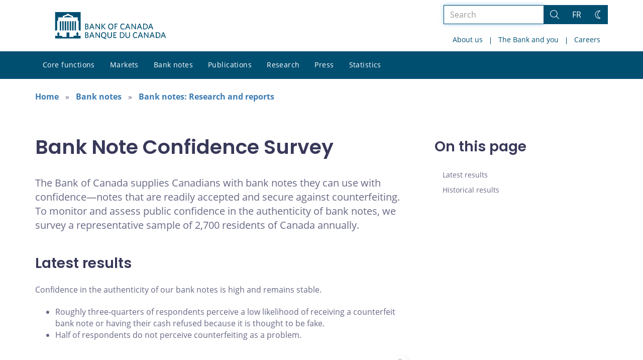

--- FILE ---
content_type: text/html; charset=UTF-8
request_url: https://www.bankofcanada.ca/banknotes/bank-notes-research-reports/bank-note-confidence-survey/
body_size: 24812
content:
<!DOCTYPE html>
<html lang="en-US">
<head>
    <meta http-equiv="X-UA-Compatible" content="IE=edge">
    <meta http-equiv="content-type" content="text/html; charset=UTF-8"/>
    <meta name="twitter:card" content="summary"/>
    <meta name="twitter:site" content="@bankofcanada"/>
    <meta name="twitter:title" content="Bank Note Confidence Survey"/>
    <meta name="twitter:description" content="The Bank of Canada supplies Canadians with bank notes they can use with confidence—notes that are readily accepted and secure against counterfeiting. To monitor and assess public confidence in the authenticity of bank notes, we survey a representative sample of 2,700 residents of Canada annually."/>
    <meta name="twitter:image" content="https://www.bankofcanada.ca/wp-content/uploads/2018/05/4.jpg"/>
    <meta property="og:url" content="https://www.bankofcanada.ca/banknotes/bank-notes-research-reports/bank-note-confidence-survey/"/>
    <meta property="og:title" content="Bank Note Confidence Survey"/>
    <meta property="og:image" content="https://www.bankofcanada.ca/wp-content/uploads/2022/01/default-og-image.jpg"/>
    <meta property="og:description" content="The Bank of Canada supplies Canadians with bank notes they can use with confidence—notes that are readily accepted and secure against counterfeiting. To monitor and assess public confidence in the authenticity of bank notes, we survey a representative sample of 2,700 residents of Canada annually."/>
    <meta property="og:type" content="website"/>
    <meta property="description" content="The Bank of Canada supplies Canadians with bank notes they can use with confidence—notes that are readily accepted and secure against counterfeiting. To monitor and assess public confidence in the authenticity of bank notes, we survey a representative sample of 2,700 residents of Canada annually."/>
    <meta name="viewport" content="width=device-width, initial-scale=1.0">
    <meta name="publication_date" content="2025-08-06"/>
    <meta name="last_modified_date" content="2025-08-06"/>
    
    <title>Bank Note Confidence Survey - Bank of Canada</title>

    <link rel="alternate" hreflang="en-us" href="https://www.bankofcanada.ca/banknotes/bank-notes-research-reports/bank-note-confidence-survey/" />
<link rel="alternate" hreflang="fr-fr" href="https://www.banqueducanada.ca/billets/billets-banque-recherches-rapports/sondage-sur-la-confiance-dans-les-billets-de-banque/" />
<link rel="alternate" hreflang="x-default" href="https://www.bankofcanada.ca/banknotes/bank-notes-research-reports/bank-note-confidence-survey/" />
<link rel='stylesheet' id='all-css-css'  href='https://www.bankofcanada.ca/wp-content/themes/ews-build-2024/css/all.css?dts=20250910160918' type='text/css' media='screen' />
<link rel='stylesheet' id='print-css-css'  href='https://www.bankofcanada.ca/wp-content/themes/ews-build-2024/css/print.css?dts=20250910160918' type='text/css' media='print' />
<link rel='stylesheet' id='kohana_datepicker_css-css'  href='https://www.bankofcanada.ca/wp-content/themes/ews-build-2024/css/datepicker/datepicker.css?dts=20250910160918' type='text/css' media='screen' />
<link rel='stylesheet' id='bocss-css-css'  href='https://www.bankofcanada.ca/wp-content/themes/ews-build-2024/css/BoCSS.css?dts=20250910160918' type='text/css' media='screen' />
<link rel='stylesheet' id='carrington-business-css'  href='https://www.bankofcanada.ca/wp-content/themes/ews-build-2024/style.css?dts=20250910160918' type='text/css' media='screen' />
<link rel='stylesheet' id='wp-block-library-css'  href='https://www.bankofcanada.ca/wp-includes/css/dist/block-library/style.min.css?dts=20250910160918' type='text/css' media='all' />
<style id='elasticpress-related-posts-style-inline-css' type='text/css'>
.editor-styles-wrapper .wp-block-elasticpress-related-posts ul,.wp-block-elasticpress-related-posts ul{list-style-type:none;padding:0}.editor-styles-wrapper .wp-block-elasticpress-related-posts ul li a>div{display:inline}

</style>
<style id='global-styles-inline-css' type='text/css'>
body{--wp--preset--color--black: #000000;--wp--preset--color--cyan-bluish-gray: #abb8c3;--wp--preset--color--white: #ffffff;--wp--preset--color--pale-pink: #f78da7;--wp--preset--color--vivid-red: #cf2e2e;--wp--preset--color--luminous-vivid-orange: #ff6900;--wp--preset--color--luminous-vivid-amber: #fcb900;--wp--preset--color--light-green-cyan: #7bdcb5;--wp--preset--color--vivid-green-cyan: #00d084;--wp--preset--color--pale-cyan-blue: #8ed1fc;--wp--preset--color--vivid-cyan-blue: #0693e3;--wp--preset--color--vivid-purple: #9b51e0;--wp--preset--gradient--vivid-cyan-blue-to-vivid-purple: linear-gradient(135deg,rgba(6,147,227,1) 0%,rgb(155,81,224) 100%);--wp--preset--gradient--light-green-cyan-to-vivid-green-cyan: linear-gradient(135deg,rgb(122,220,180) 0%,rgb(0,208,130) 100%);--wp--preset--gradient--luminous-vivid-amber-to-luminous-vivid-orange: linear-gradient(135deg,rgba(252,185,0,1) 0%,rgba(255,105,0,1) 100%);--wp--preset--gradient--luminous-vivid-orange-to-vivid-red: linear-gradient(135deg,rgba(255,105,0,1) 0%,rgb(207,46,46) 100%);--wp--preset--gradient--very-light-gray-to-cyan-bluish-gray: linear-gradient(135deg,rgb(238,238,238) 0%,rgb(169,184,195) 100%);--wp--preset--gradient--cool-to-warm-spectrum: linear-gradient(135deg,rgb(74,234,220) 0%,rgb(151,120,209) 20%,rgb(207,42,186) 40%,rgb(238,44,130) 60%,rgb(251,105,98) 80%,rgb(254,248,76) 100%);--wp--preset--gradient--blush-light-purple: linear-gradient(135deg,rgb(255,206,236) 0%,rgb(152,150,240) 100%);--wp--preset--gradient--blush-bordeaux: linear-gradient(135deg,rgb(254,205,165) 0%,rgb(254,45,45) 50%,rgb(107,0,62) 100%);--wp--preset--gradient--luminous-dusk: linear-gradient(135deg,rgb(255,203,112) 0%,rgb(199,81,192) 50%,rgb(65,88,208) 100%);--wp--preset--gradient--pale-ocean: linear-gradient(135deg,rgb(255,245,203) 0%,rgb(182,227,212) 50%,rgb(51,167,181) 100%);--wp--preset--gradient--electric-grass: linear-gradient(135deg,rgb(202,248,128) 0%,rgb(113,206,126) 100%);--wp--preset--gradient--midnight: linear-gradient(135deg,rgb(2,3,129) 0%,rgb(40,116,252) 100%);--wp--preset--duotone--dark-grayscale: url('#wp-duotone-dark-grayscale');--wp--preset--duotone--grayscale: url('#wp-duotone-grayscale');--wp--preset--duotone--purple-yellow: url('#wp-duotone-purple-yellow');--wp--preset--duotone--blue-red: url('#wp-duotone-blue-red');--wp--preset--duotone--midnight: url('#wp-duotone-midnight');--wp--preset--duotone--magenta-yellow: url('#wp-duotone-magenta-yellow');--wp--preset--duotone--purple-green: url('#wp-duotone-purple-green');--wp--preset--duotone--blue-orange: url('#wp-duotone-blue-orange');--wp--preset--font-size--small: 13px;--wp--preset--font-size--medium: 20px;--wp--preset--font-size--large: 36px;--wp--preset--font-size--x-large: 42px;}.has-black-color{color: var(--wp--preset--color--black) !important;}.has-cyan-bluish-gray-color{color: var(--wp--preset--color--cyan-bluish-gray) !important;}.has-white-color{color: var(--wp--preset--color--white) !important;}.has-pale-pink-color{color: var(--wp--preset--color--pale-pink) !important;}.has-vivid-red-color{color: var(--wp--preset--color--vivid-red) !important;}.has-luminous-vivid-orange-color{color: var(--wp--preset--color--luminous-vivid-orange) !important;}.has-luminous-vivid-amber-color{color: var(--wp--preset--color--luminous-vivid-amber) !important;}.has-light-green-cyan-color{color: var(--wp--preset--color--light-green-cyan) !important;}.has-vivid-green-cyan-color{color: var(--wp--preset--color--vivid-green-cyan) !important;}.has-pale-cyan-blue-color{color: var(--wp--preset--color--pale-cyan-blue) !important;}.has-vivid-cyan-blue-color{color: var(--wp--preset--color--vivid-cyan-blue) !important;}.has-vivid-purple-color{color: var(--wp--preset--color--vivid-purple) !important;}.has-black-background-color{background-color: var(--wp--preset--color--black) !important;}.has-cyan-bluish-gray-background-color{background-color: var(--wp--preset--color--cyan-bluish-gray) !important;}.has-white-background-color{background-color: var(--wp--preset--color--white) !important;}.has-pale-pink-background-color{background-color: var(--wp--preset--color--pale-pink) !important;}.has-vivid-red-background-color{background-color: var(--wp--preset--color--vivid-red) !important;}.has-luminous-vivid-orange-background-color{background-color: var(--wp--preset--color--luminous-vivid-orange) !important;}.has-luminous-vivid-amber-background-color{background-color: var(--wp--preset--color--luminous-vivid-amber) !important;}.has-light-green-cyan-background-color{background-color: var(--wp--preset--color--light-green-cyan) !important;}.has-vivid-green-cyan-background-color{background-color: var(--wp--preset--color--vivid-green-cyan) !important;}.has-pale-cyan-blue-background-color{background-color: var(--wp--preset--color--pale-cyan-blue) !important;}.has-vivid-cyan-blue-background-color{background-color: var(--wp--preset--color--vivid-cyan-blue) !important;}.has-vivid-purple-background-color{background-color: var(--wp--preset--color--vivid-purple) !important;}.has-black-border-color{border-color: var(--wp--preset--color--black) !important;}.has-cyan-bluish-gray-border-color{border-color: var(--wp--preset--color--cyan-bluish-gray) !important;}.has-white-border-color{border-color: var(--wp--preset--color--white) !important;}.has-pale-pink-border-color{border-color: var(--wp--preset--color--pale-pink) !important;}.has-vivid-red-border-color{border-color: var(--wp--preset--color--vivid-red) !important;}.has-luminous-vivid-orange-border-color{border-color: var(--wp--preset--color--luminous-vivid-orange) !important;}.has-luminous-vivid-amber-border-color{border-color: var(--wp--preset--color--luminous-vivid-amber) !important;}.has-light-green-cyan-border-color{border-color: var(--wp--preset--color--light-green-cyan) !important;}.has-vivid-green-cyan-border-color{border-color: var(--wp--preset--color--vivid-green-cyan) !important;}.has-pale-cyan-blue-border-color{border-color: var(--wp--preset--color--pale-cyan-blue) !important;}.has-vivid-cyan-blue-border-color{border-color: var(--wp--preset--color--vivid-cyan-blue) !important;}.has-vivid-purple-border-color{border-color: var(--wp--preset--color--vivid-purple) !important;}.has-vivid-cyan-blue-to-vivid-purple-gradient-background{background: var(--wp--preset--gradient--vivid-cyan-blue-to-vivid-purple) !important;}.has-light-green-cyan-to-vivid-green-cyan-gradient-background{background: var(--wp--preset--gradient--light-green-cyan-to-vivid-green-cyan) !important;}.has-luminous-vivid-amber-to-luminous-vivid-orange-gradient-background{background: var(--wp--preset--gradient--luminous-vivid-amber-to-luminous-vivid-orange) !important;}.has-luminous-vivid-orange-to-vivid-red-gradient-background{background: var(--wp--preset--gradient--luminous-vivid-orange-to-vivid-red) !important;}.has-very-light-gray-to-cyan-bluish-gray-gradient-background{background: var(--wp--preset--gradient--very-light-gray-to-cyan-bluish-gray) !important;}.has-cool-to-warm-spectrum-gradient-background{background: var(--wp--preset--gradient--cool-to-warm-spectrum) !important;}.has-blush-light-purple-gradient-background{background: var(--wp--preset--gradient--blush-light-purple) !important;}.has-blush-bordeaux-gradient-background{background: var(--wp--preset--gradient--blush-bordeaux) !important;}.has-luminous-dusk-gradient-background{background: var(--wp--preset--gradient--luminous-dusk) !important;}.has-pale-ocean-gradient-background{background: var(--wp--preset--gradient--pale-ocean) !important;}.has-electric-grass-gradient-background{background: var(--wp--preset--gradient--electric-grass) !important;}.has-midnight-gradient-background{background: var(--wp--preset--gradient--midnight) !important;}.has-small-font-size{font-size: var(--wp--preset--font-size--small) !important;}.has-medium-font-size{font-size: var(--wp--preset--font-size--medium) !important;}.has-large-font-size{font-size: var(--wp--preset--font-size--large) !important;}.has-x-large-font-size{font-size: var(--wp--preset--font-size--x-large) !important;}
</style>
<link rel='stylesheet' id='contact-form-7-css'  href='https://www.bankofcanada.ca/wp-content/plugins/contact-form-7/includes/css/styles.css?dts=20250910160918' type='text/css' media='all' />
<style id='contact-form-7-inline-css' type='text/css'>
.wpcf7 .wpcf7-recaptcha iframe {margin-bottom: 0;}.wpcf7 .wpcf7-recaptcha[data-align="center"] > div {margin: 0 auto;}.wpcf7 .wpcf7-recaptcha[data-align="right"] > div {margin: 0 0 0 auto;}
</style>
<link rel='stylesheet' id='elasticpress-facets-css'  href='https://www.bankofcanada.ca/wp-content/plugins/elasticpress/dist/css/facets-styles.css?dts=20250910160918' type='text/css' media='all' />
<link rel='stylesheet' id='fancybox-css'  href='https://www.bankofcanada.ca/wp-content/plugins/easy-fancybox/fancybox/1.5.4/jquery.fancybox.min.css?dts=20250910160918' type='text/css' media='screen' />
<style id='fancybox-inline-css' type='text/css'>
#fancybox-outer{background:#fff}#fancybox-content{background:#fff;border-color:#fff;color:inherit;}
</style>
<link rel='stylesheet' id='cf7cf-style-css'  href='https://www.bankofcanada.ca/wp-content/plugins/cf7-conditional-fields/style.css?dts=20250910160918' type='text/css' media='all' />

            <script type='text/javascript'>
                CFCT = {
                    url: 'https://www.bankofcanada.ca/'
                };
            </script>
        <script type='text/javascript' src='https://www.bankofcanada.ca/wp-includes/js/jquery/jquery.min.js?dts=20250910160918' id='jquery-core-js'></script>
<script type='text/javascript' src='https://www.bankofcanada.ca/wp-includes/js/jquery/jquery-migrate.min.js?dts=20250910160918' id='jquery-migrate-js'></script>
<script type='text/javascript' src='https://www.bankofcanada.ca/wp-content/themes/parent-build/js/numeral.min.js?dts=20250910160918' id='numeral-js'></script>
<script type='text/javascript' src='https://www.bankofcanada.ca/wp-content/themes/parent-build/js/numeralLocales.js?dts=20250910160918' id='numeralLocales-js'></script>
<script type='text/javascript' src='https://www.bankofcanada.ca/wp-content/themes/parent-build/js/checkStorageAvailable.js?dts=20250910160918' id='checkStorageAvailable-js'></script>
<script type='text/javascript' src='https://www.bankofcanada.ca/wp-content/themes/parent-build/js/theme-switch.js?dts=20250910160918' id='themeSwitch-js'></script>
<script type='text/javascript' src='https://www.bankofcanada.ca/wp-content/plugins/boc_post_callout/src/PostCallout/js/widget-card.js?dts=20250910160918' id='post_callout_js-js'></script>
<link rel="canonical" href="https://www.bankofcanada.ca/banknotes/bank-notes-research-reports/bank-note-confidence-survey/" />
<link rel='shortlink' href='https://www.bankofcanada.ca/?p=219348' />
<script type='text/javascript'>numeral.locale('boc_en')</script>

    <link rel="apple-touch-icon" sizes="57x57" href="https://www.bankofcanada.ca/wp-content/themes/ews-build-2024/img/favicon/apple-touch-icon-57x57.png">
<link rel="apple-touch-icon" sizes="60x60" href="https://www.bankofcanada.ca/wp-content/themes/ews-build-2024/img/favicon/apple-touch-icon-60x60.png">
<link rel="apple-touch-icon" sizes="72x72" href="https://www.bankofcanada.ca/wp-content/themes/ews-build-2024/img/favicon/apple-touch-icon-72x72.png">
<link rel="apple-touch-icon" sizes="76x76" href="https://www.bankofcanada.ca/wp-content/themes/ews-build-2024/img/favicon/apple-touch-icon-76x76.png">
<link rel="apple-touch-icon" sizes="114x114" href="https://www.bankofcanada.ca/wp-content/themes/ews-build-2024/img/favicon/apple-touch-icon-114x114.png">
<link rel="apple-touch-icon" sizes="120x120" href="https://www.bankofcanada.ca/wp-content/themes/ews-build-2024/img/favicon/apple-touch-icon-120x120.png">
<link rel="apple-touch-icon" sizes="144x144" href="https://www.bankofcanada.ca/wp-content/themes/ews-build-2024/img/favicon/apple-touch-icon-144x144.png">
<link rel="apple-touch-icon" sizes="152x152" href="https://www.bankofcanada.ca/wp-content/themes/ews-build-2024/img/favicon/apple-touch-icon-152x152.png">
<link rel="apple-touch-icon" sizes="180x180" href="https://www.bankofcanada.ca/wp-content/themes/ews-build-2024/img/favicon/apple-touch-icon-180x180.png">
<link rel="icon" type="image/png" sizes="32x32" href="https://www.bankofcanada.ca/wp-content/themes/ews-build-2024/img/favicon/favicon-32x32.png">
<link rel="icon" type="image/png" sizes="192x192" href="https://www.bankofcanada.ca/wp-content/themes/ews-build-2024/img/favicon/android-chrome-192x192.png">
<link rel="icon" type="image/png" sizes="16x16" href="https://www.bankofcanada.ca/wp-content/themes/ews-build-2024/img/favicon/favicon-16x16.png">
<link rel="manifest" href="https://www.bankofcanada.ca/wp-content/themes/ews-build-2024/img/favicon/site.webmanifest">
<link rel="mask-icon" href="https://www.bankofcanada.ca/wp-content/themes/ews-build-2024/img/favicon/safari-pinned-tab.svg" color="#23242C">
<link rel="shortcut icon" href="https://www.bankofcanada.ca/wp-content/themes/ews-build-2024/img/favicon/favicon-lightmode.ico" media="(prefers-color-scheme: light)">
<link rel="shortcut icon" href="https://www.bankofcanada.ca/wp-content/themes/ews-build-2024/img/favicon/favicon-darkmode.ico" media="(prefers-color-scheme: dark)">
<meta name="msapplication-TileColor" content="#FFFFFF">
<meta name="msapplication-config" content="https://www.bankofcanada.ca/wp-content/themes/ews-build-2024/img/favicon/browserconfig.xml">
<meta name="theme-color" content="#23242C">


    <script type="text/javascript">
        var bocVars = {
            'homeUrl': "https://www.bankofcanada.ca/",
            'lang': "en",
            'valetUrl': "https://www.bankofcanada.ca/valet/",
            'rpsUrl': "https://www.bankofcanada.ca/rps-api/"
        };
            var valet_url = bocVars.valetUrl;
            var chartLanguage = bocVars.lang;
            var seriesList = {};


    </script>


    <script async src="https://www.googletagmanager.com/gtag/js?id=G-D0WRRH3RZH"></script>

<script type="text/javascript">
    var gaVars = {
        domains: ['www.bankofcanada.ca','www.banqueducanada.ca'],
        ga4analyticsAccount: 'G-D0WRRH3RZH',
        baseUrl: 'https://www.bankofcanada.ca/',
        pageUrl: 'https://www.bankofcanada.ca/banknotes/bank-notes-research-reports/bank-note-confidence-survey/',
        activeLang: 'en'
    };

    window.dataLayer = window.dataLayer || [];

    function gtag() {
        dataLayer.push(arguments);
        var event = arguments[1]
        var parameters = arguments[2];
        if (localStorage.getItem('_bocDebug') === 'true' && parameters) {
            if (typeof event === 'string') {
                var debugString = 'event: ' + (event.length <= 40 ? event : (event.substring(0, 38) + '..'));
            }
            for (var param in parameters) {
                let value = parameters[param];
                if (typeof value === 'string') {
                    debugString = debugString.concat("\n  " + param + ": " +
                            (value.length <= 100 ? value : value.toString().substring(0, 98) + '..'));
                }
            }
            console.log(debugString, '\n', parameters);
        }
    }

    gtag('js', new Date());

    var DNT = 'no';
    if (navigator.doNotTrack === "yes" || navigator.doNotTrack === "1" || navigator.msDoNotTrack === "1"
        || window.doNotTrack === "yes" || window.doNotTrack === "1" || window.msDoNotTrack === "1") {
        DNT = 'yes';
    }

    var options = {
        // By default gtag('config'...) triggers a page_view, we need to disable it here because we
        // are sending a manual page_view event with dimensions later, this is to avoid duplicate page_view events
        'send_page_view': false,
        'linker': {
            'domains': gaVars.domains
        },
        'link_attribution': {
            'cookie_name': '_gaela',
            'cookie_expires': 60,
            'levels': 9
        },
        'anonymize_ip': true,
        // We need to map dimensions to the Custom Dimension Names set in Google Analytics
        'custom_map': {'dimension1': 'DNT', 'dimension2': 'URLAnchor'},
    };

    if (gaVars.ga4analyticsAccount) {
        gtag('config', gaVars.ga4analyticsAccount, options);
    }
    // Manually send page_view event with dimensions
    gtag('event', 'page_view', {'DNT': DNT, 'URLAnchor': location.hash});

    if (localStorage.getItem('_bocDebug') === 'true') {
        // eslint-disable-next-line no-console
        console.log("  Options:", options, "\ndataLayer: ", dataLayer);
    }

    /**
     * Ensures all YouTube embed iframes within the specified container have the IFrame Player API enabled.
     * Adds or updates the 'enablejsapi=1' parameter in the iframe src if missing.
     * Handles invalid iframe src values gracefully.
     *
     * @param {Element|Document} container - The DOM element or document to search within.
     */
    function enableIFramePlayerAPI(container) {
        const iframes = container.querySelectorAll('iframe[src*="youtube.com/embed"]');

        iframes.forEach((iframe) => {
            try {
                const src = new URL(iframe.src);

                const enableJsApi = src.searchParams.get('enablejsapi');
                if (enableJsApi !== '1') {
                    src.searchParams.set('enablejsapi', '1');
                    iframe.src = src.toString();
                }
            } catch (e) {
                console.warn('Invalid iframe src:', iframe.src, e);
            }
        });
    }

    // Enable the JS IFrame Player API on all YouTube videos on the page
    document.addEventListener('DOMContentLoaded', () => {
        enableIFramePlayerAPI(document.body);

        // Make sure it works with the ajax updater
        jQuery('#main-content').on('ajax-updater:page-loaded', () => {
            enableIFramePlayerAPI(document.body);
        });
    });

</script>


    <script type="application/ld+json">
        {
          "@context": "http://schema.org/",
          "@type": "Organization",
          "name": "Bank of Canada",
          "url" : "https://www.bankofcanada.ca/",
          "sameAs":[
          "https://twitter.com/bankofcanada",
          "https://www.linkedin.com/company/12682",
          "https://www.youtube.com/user/bankofcanadaofficial",
          "https://www.flickr.com/photos/bankofcanada/"
          ]
        }
    </script>
</head>

<body class="postid-219348 no-js">
<div id="skip" class="hidden-xs hidden-sm">

    <div id="skip-link-wrapper">
        <a id="skip-link" href="#main-content">Skip to content</a>
    </div>
</div>
<div class="top-bar-wrap hidden-xs hidden-sm">
    <div class="container header-grid">
        <div id="header-logo">
            <a hreflang='en' href="https://www.bankofcanada.ca/" title="Home" tabindex="0">
                <svg id="Layer_1" data-name="Layer 1" xmlns="http://www.w3.org/2000/svg" viewBox="0 0 134.46 32.93"><title>Home</title><path d="M5.61,11.1H7.37v11.2H5.61Zm3,0h1.76v11.2H8.62Zm3,0h1.76v11.2H11.62Zm3,0h1.76v11.2H14.62Zm9,0h1.76v11.2H23.62Zm-3,0h1.76v11.2H20.62Zm-3,0h1.76v11.2H17.62ZM27.69,28.71a8,8,0,0,0,.63-2.5c0-.69,0-.91-.8-1.17,0,0-.09,0-.09-.17a.14.14,0,0,1,.13-.15,0,0,0,0,0,0,0c0-.1,0-.28-.56-.28s-.55.18-.56.28a0,0,0,0,0,0,0,.14.14,0,0,1,.13.15c0,.14-.09.17-.09.17-.85.26-.83.47-.8,1.17a8.31,8.31,0,0,0,.63,2.49v0H22.39v1.41H17.15V24.73H13.85v5.43H8.61V28.75h-4v0a8.24,8.24,0,0,0,.63-2.49c0-.69.05-.91-.8-1.17,0,0-.09,0-.09-.17a.14.14,0,0,1,.13-.15s0,0,0,0,0-.28-.56-.28-.56.18-.56.28,0,0,0,0a.14.14,0,0,1,.13.15c0,.14-.09.17-.09.17-.85.26-.84.47-.8,1.17a8,8,0,0,0,.63,2.49v0H0V32H31V28.75H27.69v0ZM20.11,5.81,15.5,4.16,10.89,5.81V6.4h9.22ZM0,0V22.39H1.59l.92-.95V10.38H3.61V6.44H9.26V4.81l5.1-1.92V2.2h2.26v.68l5.1,1.92V6.44h5.65v3.94h1.11V21.44l.92.95H31V0Z" transform="translate(0)"/><g id="Layer_1-2" data-name="Layer 1"><path d="M38.11,31.41H36.45V24.53h1.66c1.53,0,2.23.7,2.23,1.78a1.46,1.46,0,0,1-1,1.4,1.65,1.65,0,0,1,1.27,1.66c0,1.4-1,2-2.55,2m0-6.05h-.76v2.1H38c.89,0,1.4-.38,1.4-1.08S39,25.35,38.11,25.35Zm0,2.8h-.76v2.42h.76c1,0,1.53-.38,1.53-1.21S39.13,28.16,38.11,28.16Z" transform="translate(0)"/><path d="M46.83,31.47,46,29.37H43.2l-.76,2h-1l2.67-6.88h1l2.61,6.75-.89.19M44.6,25.61l-1.08,2.87h2.17Z" transform="translate(0)"/><polyline points="53.65 31.41 49.89 26.05 49.89 31.41 49.06 31.41 49.06 24.53 49.89 24.53 53.52 29.69 53.52 24.53 54.35 24.53 54.35 31.41 53.65 31.41"/><path d="M60,31.28l2,.7-.19,1L58,31.41A3.34,3.34,0,0,1,55.75,28c0-2.1,1.27-3.57,3.18-3.57s3.12,1.46,3.12,3.57A3.18,3.18,0,0,1,60,31.28m-1-6c-1.34,0-2.17,1-2.17,2.67s.83,2.74,2.17,2.74S61.1,29.62,61.1,28,60.27,25.29,58.93,25.29Z" transform="translate(0)"/><path d="M66.13,31.53a2.53,2.53,0,0,1-2.67-2.74V24.53h1v4.14c0,1.21.51,2,1.72,2s1.72-.7,1.72-2v-4.2h1v4.2a2.56,2.56,0,0,1-2.67,2.87" transform="translate(0)"/><polyline points="70.72 31.41 70.72 24.53 74.41 24.53 74.41 25.42 71.61 25.42 71.61 27.39 73.77 27.39 73.9 28.22 71.61 28.22 71.61 30.51 74.47 30.51 74.47 31.41 70.72 31.41"/><path d="M80.65,31.41h-2V24.53h2c2.36,0,3.63,1.4,3.63,3.44S83,31.41,80.65,31.41m.06-6.05H79.63v5.16h1.08a2.37,2.37,0,0,0,2.67-2.61A2.44,2.44,0,0,0,80.71,25.35Z" transform="translate(0)"/><path d="M88,31.53a2.53,2.53,0,0,1-2.67-2.74V24.53h1v4.14c0,1.21.51,2,1.72,2s1.72-.7,1.72-2v-4.2h1v4.2A2.56,2.56,0,0,1,88,31.53" transform="translate(0)"/><path d="M97.59,31.53c-1.91,0-3.18-1.4-3.18-3.57s1.27-3.57,3.18-3.57a3.29,3.29,0,0,1,2,.57l-.13,1a2.94,2.94,0,0,0-1.85-.64c-1.4,0-2.23,1-2.23,2.67s.83,2.67,2.23,2.67a3.17,3.17,0,0,0,1.91-.7l.13.89a3.26,3.26,0,0,1-2,.7" transform="translate(0)"/><path d="M105.74,31.47l-.83-2.1h-2.8l-.76,2h-1l2.67-6.88h1l2.67,6.75-1,.19m-2.23-5.86-1.08,2.87h2.23Z" transform="translate(0)"/><polyline points="112.62 31.41 108.86 26.05 108.86 31.41 107.97 31.41 107.97 24.53 108.8 24.53 112.43 29.69 112.43 24.53 113.32 24.53 113.32 31.41 112.62 31.41"/><path d="M119.94,31.47l-.83-2.1h-2.8l-.76,2h-1l2.67-6.88h1l2.61,6.75-.89.19m-2.23-5.86-1.08,2.87h2.17Z" transform="translate(0)"/><path d="M124.15,31.41h-2V24.53h2c2.36,0,3.63,1.4,3.63,3.44s-1.27,3.44-3.63,3.44m.06-6.05h-1.08v5.16h1.08a2.32,2.32,0,0,0,2.61-2.61A2.39,2.39,0,0,0,124.21,25.35Z" transform="translate(0)"/><path d="M133.51,31.47l-.83-2.1h-2.8l-.76,2h-1l2.67-6.88h1l2.67,6.75-1,.19m-2.23-5.86-1.08,2.87h2.17Z" transform="translate(0)"/><path d="M38.11,21H36.45V14.08h1.66c1.53,0,2.23.7,2.23,1.78a1.46,1.46,0,0,1-1,1.4,1.65,1.65,0,0,1,1.27,1.66c0,1.4-1,2-2.55,2m0-6.05h-.76V17H38c.89,0,1.4-.38,1.4-1.08S39,14.91,38.11,14.91Zm0,2.8h-.76v2.42h.76c1,0,1.53-.38,1.53-1.21S39.13,17.71,38.11,17.71Z" transform="translate(0)"/><path d="M46.83,21,46,18.86H43.2L42.44,21h-1l2.67-6.88h1l2.61,6.75-.89.19M44.6,15.17,43.52,18h2.17Z" transform="translate(0)"/><polyline points="53.65 20.96 49.89 15.61 49.89 20.96 49.06 20.96 49.06 14.08 49.89 14.08 53.52 19.24 53.52 14.08 54.35 14.08 54.35 20.96 53.65 20.96"/><polyline points="60.46 21.02 57.21 17.46 57.21 20.96 56.26 20.96 56.26 14.08 57.21 14.08 57.21 17.14 60.14 14.08 61.23 14.08 58.23 17.27 61.42 20.77 60.46 21.02"/><path d="M67.47,21.09c-1.91,0-3.12-1.4-3.12-3.57S65.56,14,67.53,14s3.12,1.4,3.12,3.57-1.21,3.57-3.18,3.57m0-6.3c-1.34,0-2.17,1.08-2.17,2.67s.83,2.67,2.17,2.67,2.17-1.08,2.17-2.67S68.87,14.78,67.47,14.78Z" transform="translate(0)"/><polyline points="73.2 14.91 73.2 17.01 75.24 17.01 75.43 17.9 73.2 17.9 73.2 20.96 72.24 20.96 72.24 14.08 75.81 14.08 75.81 14.91 73.2 14.91"/><path d="M82.3,21.09c-1.91,0-3.18-1.4-3.18-3.57S80.39,14,82.3,14a3.29,3.29,0,0,1,2,.57l-.13,1a2.94,2.94,0,0,0-1.85-.64c-1.4,0-2.23,1.08-2.23,2.67s.83,2.67,2.23,2.67a3.17,3.17,0,0,0,1.91-.7l.13.89a3.56,3.56,0,0,1-2,.7" transform="translate(0)"/><path d="M90.46,21l-.83-2.1h-2.8L86,21H85l2.67-6.88h1l2.61,6.75-.83.19m-2.23-5.86L87.14,18h2.17Z" transform="translate(0)"/><polyline points="97.27 20.96 93.51 15.61 93.51 20.96 92.62 20.96 92.62 14.08 93.45 14.08 97.14 19.24 97.14 14.08 97.97 14.08 97.97 20.96 97.27 20.96"/><path d="M104.66,21l-.83-2.1H101l-.76,2h-1L102,14.08h1l2.61,6.75-.89.19m-2.23-5.86L101.35,18h2.17Z" transform="translate(0)"/><path d="M108.8,21h-2V14.08h2c2.36,0,3.63,1.4,3.63,3.44S111.15,21,108.8,21m.06-6.05h-1.08v5.16h1.08a2.32,2.32,0,0,0,2.61-2.61A2.36,2.36,0,0,0,108.86,14.91Z" transform="translate(0)"/><path d="M118.16,21l-.83-2.17h-2.8l-.76,2h-1L115.48,14h1l2.67,6.75-1,.25m-2.23-5.86L114.85,18h2.23Z" transform="translate(0)"/></g></svg>
            </a>
        </div>
        <div id='toolbar-lg' class='pull-right'>
            <form id="google-search-form" name="gs" method="get" action="https://www.bankofcanada.ca/search/" role='form' class='form-inline'>
    <div class="form-group search-group">
        <div class="flex-search-container">

            <label for="search" class="sr-only">Search the site</label>
            <input type="text" title="Search" name="esearch" maxlength="256"
                   placeholder="Search"
                   id="search"
                   class="form-control search-space search-input"
                   value=""
                   autofocus
            />
            <div class="input-group-btn">
                <button class='btn btn-default search-button' type="submit">
                    <span class='sr-only'>Search</span>
                    <div class="bocss-icon bocss-icon__full bocss-icon__search">
    <!-- Generator: Adobe Illustrator 22.1.0, SVG Export Plug-In . SVG Version: 6.00 Build 0)  --><svg version="1.1" xmlns="http://www.w3.org/2000/svg" xmlns:xlink="http://www.w3.org/1999/xlink" x="0px" y="0px" viewbox="0 0 24 24" style="enable-background:new 0 0 24 24;" xml:space="preserve">
<g>
	<path d="M23.245,23.996c-0.2,0-0.389-0.078-0.53-0.22L16.2,17.26c-0.761,0.651-1.618,1.182-2.553,1.579
		c-1.229,0.522-2.52,0.787-3.837,0.787c-1.257,0-2.492-0.241-3.673-0.718c-2.431-0.981-4.334-2.849-5.359-5.262
		c-1.025-2.412-1.05-5.08-0.069-7.51S3.558,1.802,5.97,0.777C7.199,0.254,8.489-0.01,9.807-0.01c1.257,0,2.492,0.242,3.673,0.718
		c2.431,0.981,4.334,2.849,5.359,5.262c1.025,2.413,1.05,5.08,0.069,7.51c-0.402,0.996-0.956,1.909-1.649,2.718l6.517,6.518
		c0.292,0.292,0.292,0.768,0,1.061C23.634,23.918,23.445,23.996,23.245,23.996z M9.807,1.49c-1.115,0-2.209,0.224-3.25,0.667
		C4.513,3.026,2.93,4.638,2.099,6.697c-0.831,2.059-0.81,4.318,0.058,6.362c0.869,2.044,2.481,3.627,4.54,4.458
		c1.001,0.404,2.048,0.608,3.112,0.608c1.115,0,2.209-0.224,3.25-0.667c0.974-0.414,1.847-0.998,2.594-1.736
		c0.01-0.014,0.021-0.026,0.032-0.037c0.016-0.016,0.031-0.029,0.045-0.039c0.763-0.771,1.369-1.693,1.786-2.728
		c0.831-2.059,0.81-4.318-0.059-6.362c-0.868-2.044-2.481-3.627-4.54-4.458C11.918,1.695,10.871,1.49,9.807,1.49z"></path>
</g>
</svg>

</div>

                </button>
            </div>
        </div>
    </div>
</form>

<script>
    const skip = document.getElementById("skip-link");
    let firstTab = false
    document.addEventListener("keydown", function (event) {
        if (event.keyCode == 9 && !firstTab) {
            event.preventDefault();
            skip.focus();
            firstTab = true;
        }
    })
</script>
            <a id='langSwitch'
             href='https://www.banqueducanada.ca/billets/billets-banque-recherches-rapports/sondage-sur-la-confiance-dans-les-billets-de-banque/' class='btn btn-default lang-analytics' aria-label='basculez vers le français' lang='fr'>FR</a>
                <button id="theme-switcher-light" type="button" title="Change theme" class="bocss-button bocss-button--navigation bocss-button--small bocss-button--icon-only" data-action="theme-switch">
    <div class="bocss-icon bocss-icon__small bocss-icon__sun">
    <svg xmlns="http://www.w3.org/2000/svg" xmlns:xlink="http://www.w3.org/1999/xlink" version="1.1" x="0px" y="0px" viewbox="0 0 24 24" style="enable-background:new 0 0 24 24;" xml:space="preserve"><title>Change theme</title>
<g>
	<path d="M12,19.5c-4.135,0-7.5-3.365-7.5-7.5S7.865,4.5,12,4.5s7.5,3.365,7.5,7.5S16.135,19.5,12,19.5z M12,6c-3.308,0-6,2.692-6,6   s2.692,6,6,6s6-2.692,6-6S15.308,6,12,6z"></path>
	<path d="M12,3c-0.414,0-0.75-0.336-0.75-0.75v-1.5C11.25,0.336,11.586,0,12,0s0.75,0.336,0.75,0.75v1.5C12.75,2.664,12.414,3,12,3z   "></path>
	<path d="M18.894,5.856c-0.2,0-0.389-0.078-0.53-0.22c-0.142-0.142-0.22-0.33-0.22-0.53c0-0.2,0.078-0.389,0.22-0.53l1.061-1.061   c0.142-0.142,0.33-0.22,0.53-0.22s0.389,0.078,0.53,0.22c0.142,0.142,0.22,0.33,0.22,0.53c0,0.2-0.078,0.389-0.22,0.53   l-1.061,1.061C19.283,5.778,19.094,5.856,18.894,5.856z"></path>
	<path d="M21.75,12.75C21.336,12.75,21,12.414,21,12s0.336-0.75,0.75-0.75h1.5c0.414,0,0.75,0.336,0.75,0.75s-0.336,0.75-0.75,0.75   H21.75z"></path>
	<path d="M19.955,20.705c-0.2,0-0.389-0.078-0.53-0.22l-1.061-1.061c-0.292-0.292-0.292-0.768,0-1.061   c0.142-0.142,0.33-0.22,0.53-0.22s0.389,0.078,0.53,0.22l1.061,1.061c0.292,0.292,0.292,0.768,0,1.061   C20.344,20.627,20.155,20.705,19.955,20.705z"></path>
	<path d="M12,24c-0.414,0-0.75-0.336-0.75-0.75v-1.5c0-0.414,0.336-0.75,0.75-0.75s0.75,0.336,0.75,0.75v1.5   C12.75,23.664,12.414,24,12,24z"></path>
	<path d="M4.045,20.705c-0.2,0-0.389-0.078-0.53-0.22c-0.142-0.142-0.22-0.33-0.22-0.53s0.078-0.389,0.22-0.53l1.061-1.061   c0.141-0.142,0.33-0.22,0.53-0.22s0.389,0.078,0.53,0.22c0.292,0.292,0.292,0.768,0,1.061l-1.061,1.061   C4.434,20.627,4.246,20.705,4.045,20.705z"></path>
	<path d="M0.75,12.75C0.336,12.75,0,12.414,0,12s0.336-0.75,0.75-0.75h1.5C2.664,11.25,3,11.586,3,12s-0.336,0.75-0.75,0.75H0.75z"></path>
	<path d="M5.106,5.856c-0.2,0-0.389-0.078-0.53-0.22L3.515,4.575c-0.142-0.141-0.22-0.33-0.22-0.53s0.078-0.389,0.22-0.53   c0.141-0.142,0.33-0.22,0.53-0.22s0.389,0.078,0.53,0.22l1.061,1.061c0.142,0.141,0.22,0.33,0.22,0.53s-0.078,0.389-0.22,0.53   C5.495,5.778,5.306,5.856,5.106,5.856z"></path>
</g>
</svg>

</div>

    
    <span class ='sr-only'> Change theme </span>
</button>
                <button id="theme-switcher-dark" type="button" title="Change theme" class="bocss-button bocss-button--navigation bocss-button--small bocss-button--icon-only" data-action="theme-switch">
    <div class="bocss-icon bocss-icon__small bocss-icon__moon">
    <svg xmlns="http://www.w3.org/2000/svg" xmlns:xlink="http://www.w3.org/1999/xlink" version="1.1" x="0px" y="0px" viewbox="0 0 24 24" style="enable-background:new 0 0 24 24;" xml:space="preserve"><title>Change theme</title>
<g>
	<path d="M15.937,23.962c-1.216,0-2.426-0.187-3.596-0.554c-3.058-0.96-5.559-3.054-7.042-5.896   c-1.483-2.842-1.771-6.091-0.811-9.149c0.961-3.058,3.054-5.559,5.896-7.042c1.714-0.895,3.63-1.368,5.539-1.368   c1.218,0,2.433,0.187,3.609,0.557c0.314,0.099,0.525,0.386,0.525,0.715c0,0.329-0.211,0.617-0.525,0.716   c-4.396,1.383-7.35,5.409-7.351,10.018c0.001,4.608,2.955,8.634,7.351,10.017c0.314,0.099,0.525,0.386,0.525,0.715   s-0.211,0.617-0.525,0.715C18.363,23.775,17.153,23.962,15.937,23.962z M15.924,1.454c-1.67,0-3.345,0.414-4.846,1.197   C8.592,3.949,6.76,6.137,5.92,8.813c-0.841,2.676-0.589,5.519,0.709,8.005s3.486,4.318,6.162,5.159   c1.025,0.322,2.084,0.485,3.147,0.485c0.289,0,0.578-0.012,0.866-0.036c-3.754-2.101-6.121-6.087-6.122-10.466   c0.001-4.381,2.369-8.367,6.124-10.468C16.513,1.466,16.218,1.454,15.924,1.454z"></path>
</g>
</svg>

</div>

    
    <span class ='sr-only'> Change theme </span>
</button>
        </div>

        <nav class="navbar-secondary" aria-label="Secondary navigation">
            <ul id="menu-secondary-menu-en" class="nav navbar-nav top-level"><li id="menu-item-243600" class="menu-item menu-item-type-post_type menu-item-object-page"><a href="https://www.bankofcanada.ca/about/">About us </a><div class="sub-menu"><div class="sub-menu-content">
					<div id="cfct-build-148169" class="cfct-build grid hideoverflow">
						<div class="row"><div class="col-sm-4 cfct-block">
			<div class="cfct-module cfct-widget-module-bochtml">
				<div class="cfct-mod-content"> <h2><a href="https://www.bankofcanada.ca/about/">About us</a></h2>
        <ul>
				<li><a href="https://www.bankofcanada.ca/about/">What we do</a></li>
				<li><a href="https://www.bankofcanada.ca/about/our-offices/">Our offices</a></li>
				<li><a href="https://www.bankofcanada.ca/about/our-vision-our-values-our-promise/">Our vision</a></li>
				<li><a href="https://www.bankofcanada.ca/about/our-history/">History</a></li>
				<li><a href="https://www.bankofcanada.ca/about/contact-information/">Contact us</a></li>
        </ul>
												<h3>Corporate governance</h3>
				        <ul>
								
        <li><a href="https://www.bankofcanada.ca/about/board-of-directors/">Board of Directors</a></li>
        <li><a href="https://www.bankofcanada.ca/about/governing-council/">Our leadership</a></li>
        <li><a href="https://www.bankofcanada.ca/about/governance-documents/">Governance documents</a></li>
				        </ul>

</div>
			</div></div><div class="col-sm-4 cfct-block">
			<div class="cfct-module cfct-widget-module-postcalloutwidget">
				<div class="cfct-mod-content"><div class="post-callout-wrapper ">
                <div class="row">
                    <div class="col-sm-12">
                        <img width="500" height="250" src="https://www.bankofcanada.ca/wp-content/uploads/2025/03/Accessibility_callout-2x1-1-500x250.jpg" class="cfct-mod-image  large-landscape" alt="" loading="lazy" />
                        
                    </div>
                </div>

    <div class="row">
        <div class="col-sm-12">
    <a aria-label="Accessibility" title="Accessibility" href="https://www.bankofcanada.ca/accessibility/"  class="post-callout-link">
        <h2 class='cfct-mod-title post-callout-title'>
            Accessibility
        </h2>
    </a>




            <div class="cfct-mod-content ">
                        <p>A plan that shares how the Bank strives to be accessible to everyone</p>
                
            </div>
        </div>
    </div>

</div>
</div>
			</div></div><div class="col-sm-4 cfct-block">
			<div class="cfct-module cfct-widget-module-postcalloutwidget">
				<div class="cfct-mod-content"><div class="post-callout-wrapper ">
                <div class="row">
                    <div class="col-sm-12">
                        <img width="500" height="250" src="https://www.bankofcanada.ca/wp-content/uploads/2024/09/rap-carousel-500x250.jpg" class="cfct-mod-image  large-landscape" alt="" loading="lazy" />
                        
                    </div>
                </div>

    <div class="row">
        <div class="col-sm-12">
    <a aria-label="Reconciliation Action Plan" title="Reconciliation Action Plan" href="https://www.bankofcanada.ca/about/governance-documents/reconciliation-action-plan/"  class="post-callout-link">
        <h2 class='cfct-mod-title post-callout-title'>
            Reconciliation Action Plan
        </h2>
    </a>




            <div class="cfct-mod-content ">
                        <p>A plan to guide the Bank along its Reconciliation journey</p>
                
            </div>
        </div>
    </div>

</div>
</div>
			</div></div></div>
					</div>
					</div></div></li>
<li id="menu-item-245569" class="menu-item menu-item-type-post_type menu-item-object-page"><a href="https://www.bankofcanada.ca/the-bank-and-you/">The Bank and you </a><div class="sub-menu"><div class="sub-menu-content">
					<div id="cfct-build-243564" class="cfct-build grid hideoverflow">
						<div class="row"><div class="col-sm-4 cfct-block">
			<div class="cfct-module cfct-widget-module-bochtml">
				<div class="cfct-mod-content">        <h2><a href="https://www.bankofcanada.ca/the-bank-and-you/">The Bank and you</a></h2>
        <ul>
				 <li><a href="https://www.bankofcanada.ca/the-bank-and-you/engaging-with-canadians/">Engaging with Canadians</a></li>
				<li><a href="https://www.bankofcanada.ca/the-bank-and-you/promoting-economic-literacy-and-education/">Promoting economic literacy and education</a></li>
        </ul>
</div>
			</div>
			<div class="cfct-module cfct-widget-module-bochtml">
				<div class="cfct-mod-content">								        <h3><a href="https://www.bankofcanada.ca/about/educational-resources/">Educational resources</a></h3>
        <ul>
				<li><a href="https://www.bankofcanada.ca/publications/the-economy-plain-and-simple/">The Economy, Plain and Simple</a></li>
        <li><a href="https://www.bankofcanada.ca/about/educational-resources/explainers/">Explainers</a></li>
        <li><a href="https://www.bankofcanada.ca/about/educational-resources/financial-education-resources/">Financial education resources</a></li>
				<li><a href="https://www.bankofcanada.ca/about/background-materials/">Background materials</a></li>
                </ul>
</div>
			</div></div><div class="col-sm-4 cfct-block">
			<div class="cfct-module cfct-widget-module-postcalloutwidget">
				<div class="cfct-mod-content"><div class="post-callout-wrapper ">
                <div class="row">
                    <div class="col-sm-12">
                        <img width="500" height="250" src="https://www.bankofcanada.ca/wp-content/uploads/2025/03/museum-feature-500x250.jpg" class="cfct-mod-image  large-landscape" alt="" loading="lazy" />
                        
                    </div>
                </div>

    <div class="row">
        <div class="col-sm-12">
    <a aria-label="Bank of Canada Museum" title="Bank of Canada Museum" href="https://www.bankofcanadamuseum.ca/"  class="post-callout-link">
        <h2 class='cfct-mod-title post-callout-title'>
            Bank of Canada Museum
        </h2>
    </a>




            <div class="cfct-mod-content ">
                        <p>Expand your understanding of spending and saving, discover your place in the economy and explore a world-class currency collection.</p>
                
            </div>
        </div>
    </div>

</div>
</div>
			</div></div><div class="col-sm-4 cfct-block">
			<div class="cfct-module cfct-widget-module-postcalloutwidget">
				<div class="cfct-mod-content"><div class="post-callout-wrapper ">
                <div class="row">
                    <div class="col-sm-12">
                        <img width="500" height="250" src="https://www.bankofcanada.ca/wp-content/uploads/2025/03/Central-bank_callout-2x1-1-500x250.jpg" class="cfct-mod-image  large-landscape" alt="" loading="lazy" />
                        
                    </div>
                </div>

    <div class="row">
        <div class="col-sm-12">
    <a aria-label="What is a central bank?" title="What is a central bank?" href="https://www.bankofcanada.ca/2024/12/what-is-a-central-bank/" data-content-type='Explainers' class="post-callout-link">
        <h2 class='cfct-mod-title post-callout-title'>
            What is a central bank?
        </h2>
    </a>




            <div class="cfct-mod-content ">
                        <p>A central bank works to promote a country’s economic stability and its citizens’ financial well-being.</p>
                
            </div>
        </div>
    </div>

</div>
</div>
			</div></div></div>
					</div>
					</div></div></li>
<li id="menu-item-243603" class="menu-item menu-item-type-post_type menu-item-object-page"><a href="https://www.bankofcanada.ca/careers/">Careers </a><div class="sub-menu"><div class="sub-menu-content">
					<div id="cfct-build-243574" class="cfct-build grid hideoverflow">
						<div class="row"><div class="col-sm-4 cfct-block">
			<div class="cfct-module cfct-widget-module-bochtml">
				<div class="cfct-mod-content">        <h2><a href="https://www.bankofcanada.ca/careers/">Careers</a></h2>
        <ul>
				<li><a href="https://www.bankofcanada.ca/careers/working-here/">Work at the Bank</a></li>
        <li><a href="https://www.bankofcanada.ca/careers/scholarship-awards/">Scholarship awards</a></li>
				<li><a href="https://www.bankofcanada.ca/careers/students/">Students and recent grads</a></li>
        </ul>
</div>
			</div></div><div class="col-sm-4 cfct-block">
			<div class="cfct-module cfct-widget-module-bochtml">
				<div class="cfct-mod-content"><div style="width:70%; margin-top: 20px;">
	<figure><img src="https://www.bankofcanada.ca/wp-content/uploads/2025/12/top100-2026_transparent_en.svg" alt="" title="Canada’s Top 100 Employers 2026" class=" alignnone" /></figure>
</div>
</div>
			</div></div><div class="col-sm-4 cfct-block">
			<div class="cfct-module cfct-widget-module-postcalloutwidget">
				<div class="cfct-mod-content"><div class="post-callout-wrapper ">
                <div class="row">
                    <div class="col-sm-12">
                        <img width="500" height="250" src="https://www.bankofcanada.ca/wp-content/uploads/2025/12/Careers_callout-500x250.png" class="cfct-mod-image  large-landscape" alt="Two people smiling at the camera: a middle-aged man wearing glasses with fair skin and light brown hair that is grey on the sides, and a woman with medium skin and long curly dark hair." loading="lazy" />
                        
                    </div>
                </div>

    <div class="row">
        <div class="col-sm-12">
    <a aria-label="Work at the Bank" title="Work at the Bank" href="https://www.bankofcanada.ca/careers/working-here/"  class="post-callout-link">
        <h2 class='cfct-mod-title post-callout-title'>
            Work at the Bank
        </h2>
    </a>




            <div class="cfct-mod-content ">
                        <p>Level up your career with us.</p>
                
            </div>
        </div>
    </div>

</div>
</div>
			</div></div></div>
					</div>
					</div></div></li>
</ul>
        </nav>
    </div>

</div>


<nav id="navbar-accordion" class="navbar navbar-default" aria-label="Primary navigation">
    <div class="container">
        <div class="navbar-header visible-sm visible-xs">
            <a hreflang='en' id="top-xs" href="https://www.bankofcanada.ca/" class='pull-left'>
                <i class='icon-boc-logo'></i><span class="sr-only">Home</span>
            </a>
            <button type="button" id="mobile-menu-toggle" class="navbar-toggle">
                <span class="sr-only">Toggle navigation</span>
                <span class="icon-bar"></span>
                <span class="icon-bar"></span>
                <span class="icon-bar"></span>
            </button>
                <a id='langSwitch'
             href='https://www.banqueducanada.ca/billets/billets-banque-recherches-rapports/sondage-sur-la-confiance-dans-les-billets-de-banque/' class='navbar-toggle lang-analytics' aria-label='basculez vers le français' lang='fr'>FR</a>
            <button type="button" id="mobile-search-toggle" class="navbar-toggle" data-parent="#navbar-accordion"
        data-toggle="collapse" data-target="#searchbox-xs">
    <span class="sr-only">Toggle Search</span>
    <div class="bocss-icon bocss-icon__full bocss-icon__search">
    <!-- Generator: Adobe Illustrator 22.1.0, SVG Export Plug-In . SVG Version: 6.00 Build 0)  --><svg version="1.1" xmlns="http://www.w3.org/2000/svg" xmlns:xlink="http://www.w3.org/1999/xlink" x="0px" y="0px" viewbox="0 0 24 24" style="enable-background:new 0 0 24 24;" xml:space="preserve">
<g>
	<path d="M23.245,23.996c-0.2,0-0.389-0.078-0.53-0.22L16.2,17.26c-0.761,0.651-1.618,1.182-2.553,1.579
		c-1.229,0.522-2.52,0.787-3.837,0.787c-1.257,0-2.492-0.241-3.673-0.718c-2.431-0.981-4.334-2.849-5.359-5.262
		c-1.025-2.412-1.05-5.08-0.069-7.51S3.558,1.802,5.97,0.777C7.199,0.254,8.489-0.01,9.807-0.01c1.257,0,2.492,0.242,3.673,0.718
		c2.431,0.981,4.334,2.849,5.359,5.262c1.025,2.413,1.05,5.08,0.069,7.51c-0.402,0.996-0.956,1.909-1.649,2.718l6.517,6.518
		c0.292,0.292,0.292,0.768,0,1.061C23.634,23.918,23.445,23.996,23.245,23.996z M9.807,1.49c-1.115,0-2.209,0.224-3.25,0.667
		C4.513,3.026,2.93,4.638,2.099,6.697c-0.831,2.059-0.81,4.318,0.058,6.362c0.869,2.044,2.481,3.627,4.54,4.458
		c1.001,0.404,2.048,0.608,3.112,0.608c1.115,0,2.209-0.224,3.25-0.667c0.974-0.414,1.847-0.998,2.594-1.736
		c0.01-0.014,0.021-0.026,0.032-0.037c0.016-0.016,0.031-0.029,0.045-0.039c0.763-0.771,1.369-1.693,1.786-2.728
		c0.831-2.059,0.81-4.318-0.059-6.362c-0.868-2.044-2.481-3.627-4.54-4.458C11.918,1.695,10.871,1.49,9.807,1.49z"></path>
</g>
</svg>

</div>

</button>
                <button id="theme-switcher-light" type="button" title="Change theme" class="bocss-button bocss-button--navigation bocss-button--small bocss-button--icon-only" data-action="theme-switch">
    <div class="bocss-icon bocss-icon__small bocss-icon__sun">
    <svg xmlns="http://www.w3.org/2000/svg" xmlns:xlink="http://www.w3.org/1999/xlink" version="1.1" x="0px" y="0px" viewbox="0 0 24 24" style="enable-background:new 0 0 24 24;" xml:space="preserve"><title>Change theme</title>
<g>
	<path d="M12,19.5c-4.135,0-7.5-3.365-7.5-7.5S7.865,4.5,12,4.5s7.5,3.365,7.5,7.5S16.135,19.5,12,19.5z M12,6c-3.308,0-6,2.692-6,6   s2.692,6,6,6s6-2.692,6-6S15.308,6,12,6z"></path>
	<path d="M12,3c-0.414,0-0.75-0.336-0.75-0.75v-1.5C11.25,0.336,11.586,0,12,0s0.75,0.336,0.75,0.75v1.5C12.75,2.664,12.414,3,12,3z   "></path>
	<path d="M18.894,5.856c-0.2,0-0.389-0.078-0.53-0.22c-0.142-0.142-0.22-0.33-0.22-0.53c0-0.2,0.078-0.389,0.22-0.53l1.061-1.061   c0.142-0.142,0.33-0.22,0.53-0.22s0.389,0.078,0.53,0.22c0.142,0.142,0.22,0.33,0.22,0.53c0,0.2-0.078,0.389-0.22,0.53   l-1.061,1.061C19.283,5.778,19.094,5.856,18.894,5.856z"></path>
	<path d="M21.75,12.75C21.336,12.75,21,12.414,21,12s0.336-0.75,0.75-0.75h1.5c0.414,0,0.75,0.336,0.75,0.75s-0.336,0.75-0.75,0.75   H21.75z"></path>
	<path d="M19.955,20.705c-0.2,0-0.389-0.078-0.53-0.22l-1.061-1.061c-0.292-0.292-0.292-0.768,0-1.061   c0.142-0.142,0.33-0.22,0.53-0.22s0.389,0.078,0.53,0.22l1.061,1.061c0.292,0.292,0.292,0.768,0,1.061   C20.344,20.627,20.155,20.705,19.955,20.705z"></path>
	<path d="M12,24c-0.414,0-0.75-0.336-0.75-0.75v-1.5c0-0.414,0.336-0.75,0.75-0.75s0.75,0.336,0.75,0.75v1.5   C12.75,23.664,12.414,24,12,24z"></path>
	<path d="M4.045,20.705c-0.2,0-0.389-0.078-0.53-0.22c-0.142-0.142-0.22-0.33-0.22-0.53s0.078-0.389,0.22-0.53l1.061-1.061   c0.141-0.142,0.33-0.22,0.53-0.22s0.389,0.078,0.53,0.22c0.292,0.292,0.292,0.768,0,1.061l-1.061,1.061   C4.434,20.627,4.246,20.705,4.045,20.705z"></path>
	<path d="M0.75,12.75C0.336,12.75,0,12.414,0,12s0.336-0.75,0.75-0.75h1.5C2.664,11.25,3,11.586,3,12s-0.336,0.75-0.75,0.75H0.75z"></path>
	<path d="M5.106,5.856c-0.2,0-0.389-0.078-0.53-0.22L3.515,4.575c-0.142-0.141-0.22-0.33-0.22-0.53s0.078-0.389,0.22-0.53   c0.141-0.142,0.33-0.22,0.53-0.22s0.389,0.078,0.53,0.22l1.061,1.061c0.142,0.141,0.22,0.33,0.22,0.53s-0.078,0.389-0.22,0.53   C5.495,5.778,5.306,5.856,5.106,5.856z"></path>
</g>
</svg>

</div>

    
    <span class ='sr-only'> Change theme </span>
</button>
                <button id="theme-switcher-dark" type="button" title="Change theme" class="bocss-button bocss-button--navigation bocss-button--small bocss-button--icon-only" data-action="theme-switch">
    <div class="bocss-icon bocss-icon__small bocss-icon__moon">
    <svg xmlns="http://www.w3.org/2000/svg" xmlns:xlink="http://www.w3.org/1999/xlink" version="1.1" x="0px" y="0px" viewbox="0 0 24 24" style="enable-background:new 0 0 24 24;" xml:space="preserve"><title>Change theme</title>
<g>
	<path d="M15.937,23.962c-1.216,0-2.426-0.187-3.596-0.554c-3.058-0.96-5.559-3.054-7.042-5.896   c-1.483-2.842-1.771-6.091-0.811-9.149c0.961-3.058,3.054-5.559,5.896-7.042c1.714-0.895,3.63-1.368,5.539-1.368   c1.218,0,2.433,0.187,3.609,0.557c0.314,0.099,0.525,0.386,0.525,0.715c0,0.329-0.211,0.617-0.525,0.716   c-4.396,1.383-7.35,5.409-7.351,10.018c0.001,4.608,2.955,8.634,7.351,10.017c0.314,0.099,0.525,0.386,0.525,0.715   s-0.211,0.617-0.525,0.715C18.363,23.775,17.153,23.962,15.937,23.962z M15.924,1.454c-1.67,0-3.345,0.414-4.846,1.197   C8.592,3.949,6.76,6.137,5.92,8.813c-0.841,2.676-0.589,5.519,0.709,8.005s3.486,4.318,6.162,5.159   c1.025,0.322,2.084,0.485,3.147,0.485c0.289,0,0.578-0.012,0.866-0.036c-3.754-2.101-6.121-6.087-6.122-10.466   c0.001-4.381,2.369-8.367,6.124-10.468C16.513,1.466,16.218,1.454,15.924,1.454z"></path>
</g>
</svg>

</div>

    
    <span class ='sr-only'> Change theme </span>
</button>
        </div>
    </div>
    <div class="panel">
        <div class="collapse bocss-navbar-collapse navbar-ex2-collapse" id="searchbox-xs">
    <form id="google-search-form-mobile" method="get" action="https://www.bankofcanada.ca/search/" class='form visible-xs visible-sm'
          role="form">
        <div class="flex-search-container">
            <label for="mobile-search" class="sr-only">Search the site</label>
            <input type="text" id="mobile-search" title="Search" name="esearch"
                   maxlength="256"
                   placeholder="Search"
                   class="form-control search-input"
                   value=""/>
            <span>
                <button class='btn btn-default search-button' type="submit">
                    <span class='sr-only'>Search</span>
                    <div class="bocss-icon bocss-icon__full bocss-icon__search">
    <!-- Generator: Adobe Illustrator 22.1.0, SVG Export Plug-In . SVG Version: 6.00 Build 0)  --><svg version="1.1" xmlns="http://www.w3.org/2000/svg" xmlns:xlink="http://www.w3.org/1999/xlink" x="0px" y="0px" viewbox="0 0 24 24" style="enable-background:new 0 0 24 24;" xml:space="preserve">
<g>
	<path d="M23.245,23.996c-0.2,0-0.389-0.078-0.53-0.22L16.2,17.26c-0.761,0.651-1.618,1.182-2.553,1.579
		c-1.229,0.522-2.52,0.787-3.837,0.787c-1.257,0-2.492-0.241-3.673-0.718c-2.431-0.981-4.334-2.849-5.359-5.262
		c-1.025-2.412-1.05-5.08-0.069-7.51S3.558,1.802,5.97,0.777C7.199,0.254,8.489-0.01,9.807-0.01c1.257,0,2.492,0.242,3.673,0.718
		c2.431,0.981,4.334,2.849,5.359,5.262c1.025,2.413,1.05,5.08,0.069,7.51c-0.402,0.996-0.956,1.909-1.649,2.718l6.517,6.518
		c0.292,0.292,0.292,0.768,0,1.061C23.634,23.918,23.445,23.996,23.245,23.996z M9.807,1.49c-1.115,0-2.209,0.224-3.25,0.667
		C4.513,3.026,2.93,4.638,2.099,6.697c-0.831,2.059-0.81,4.318,0.058,6.362c0.869,2.044,2.481,3.627,4.54,4.458
		c1.001,0.404,2.048,0.608,3.112,0.608c1.115,0,2.209-0.224,3.25-0.667c0.974-0.414,1.847-0.998,2.594-1.736
		c0.01-0.014,0.021-0.026,0.032-0.037c0.016-0.016,0.031-0.029,0.045-0.039c0.763-0.771,1.369-1.693,1.786-2.728
		c0.831-2.059,0.81-4.318-0.059-6.362c-0.868-2.044-2.481-3.627-4.54-4.458C11.918,1.695,10.871,1.49,9.807,1.49z"></path>
</g>
</svg>

</div>

                </button>
            </span>
        </div>
    </form>
</div>
        <div id="nav-menu" class="collapse bocss-navbar-collapse navbar-ex1-collapse">
            <div class="visible-xs visible-sm secondary-menu-mobile">
                <div class="container">
                    <ul id="menu-secondary-menu-en" class="nav navbar-nav top-level"><li id="menu-item-243600" class="menu-item menu-item-type-post_type menu-item-object-page"><a href="https://www.bankofcanada.ca/about/">About us </a><div class="sub-menu"><div class="sub-menu-content">
					<div id="cfct-build-148169" class="cfct-build grid hideoverflow">
						<div class="row"><div class="col-sm-4 cfct-block">
			<div class="cfct-module cfct-widget-module-bochtml">
				<div class="cfct-mod-content"> <h2><a href="https://www.bankofcanada.ca/about/">About us</a></h2>
        <ul>
				<li><a href="https://www.bankofcanada.ca/about/">What we do</a></li>
				<li><a href="https://www.bankofcanada.ca/about/our-offices/">Our offices</a></li>
				<li><a href="https://www.bankofcanada.ca/about/our-vision-our-values-our-promise/">Our vision</a></li>
				<li><a href="https://www.bankofcanada.ca/about/our-history/">History</a></li>
				<li><a href="https://www.bankofcanada.ca/about/contact-information/">Contact us</a></li>
        </ul>
												<h3>Corporate governance</h3>
				        <ul>
								
        <li><a href="https://www.bankofcanada.ca/about/board-of-directors/">Board of Directors</a></li>
        <li><a href="https://www.bankofcanada.ca/about/governing-council/">Our leadership</a></li>
        <li><a href="https://www.bankofcanada.ca/about/governance-documents/">Governance documents</a></li>
				        </ul>

</div>
			</div></div><div class="col-sm-4 cfct-block">
			<div class="cfct-module cfct-widget-module-postcalloutwidget">
				<div class="cfct-mod-content"><div class="post-callout-wrapper ">
                <div class="row">
                    <div class="col-sm-12">
                        <img width="500" height="250" src="https://www.bankofcanada.ca/wp-content/uploads/2025/03/Accessibility_callout-2x1-1-500x250.jpg" class="cfct-mod-image  large-landscape" alt="" loading="lazy" />
                        
                    </div>
                </div>

    <div class="row">
        <div class="col-sm-12">
    <a aria-label="Accessibility" title="Accessibility" href="https://www.bankofcanada.ca/accessibility/"  class="post-callout-link">
        <h2 class='cfct-mod-title post-callout-title'>
            Accessibility
        </h2>
    </a>




            <div class="cfct-mod-content ">
                        <p>A plan that shares how the Bank strives to be accessible to everyone</p>
                
            </div>
        </div>
    </div>

</div>
</div>
			</div></div><div class="col-sm-4 cfct-block">
			<div class="cfct-module cfct-widget-module-postcalloutwidget">
				<div class="cfct-mod-content"><div class="post-callout-wrapper ">
                <div class="row">
                    <div class="col-sm-12">
                        <img width="500" height="250" src="https://www.bankofcanada.ca/wp-content/uploads/2024/09/rap-carousel-500x250.jpg" class="cfct-mod-image  large-landscape" alt="" loading="lazy" />
                        
                    </div>
                </div>

    <div class="row">
        <div class="col-sm-12">
    <a aria-label="Reconciliation Action Plan" title="Reconciliation Action Plan" href="https://www.bankofcanada.ca/about/governance-documents/reconciliation-action-plan/"  class="post-callout-link">
        <h2 class='cfct-mod-title post-callout-title'>
            Reconciliation Action Plan
        </h2>
    </a>




            <div class="cfct-mod-content ">
                        <p>A plan to guide the Bank along its Reconciliation journey</p>
                
            </div>
        </div>
    </div>

</div>
</div>
			</div></div></div>
					</div>
					</div></div></li>
<li id="menu-item-245569" class="menu-item menu-item-type-post_type menu-item-object-page"><a href="https://www.bankofcanada.ca/the-bank-and-you/">The Bank and you </a><div class="sub-menu"><div class="sub-menu-content">
					<div id="cfct-build-243564" class="cfct-build grid hideoverflow">
						<div class="row"><div class="col-sm-4 cfct-block">
			<div class="cfct-module cfct-widget-module-bochtml">
				<div class="cfct-mod-content">        <h2><a href="https://www.bankofcanada.ca/the-bank-and-you/">The Bank and you</a></h2>
        <ul>
				 <li><a href="https://www.bankofcanada.ca/the-bank-and-you/engaging-with-canadians/">Engaging with Canadians</a></li>
				<li><a href="https://www.bankofcanada.ca/the-bank-and-you/promoting-economic-literacy-and-education/">Promoting economic literacy and education</a></li>
        </ul>
</div>
			</div>
			<div class="cfct-module cfct-widget-module-bochtml">
				<div class="cfct-mod-content">								        <h3><a href="https://www.bankofcanada.ca/about/educational-resources/">Educational resources</a></h3>
        <ul>
				<li><a href="https://www.bankofcanada.ca/publications/the-economy-plain-and-simple/">The Economy, Plain and Simple</a></li>
        <li><a href="https://www.bankofcanada.ca/about/educational-resources/explainers/">Explainers</a></li>
        <li><a href="https://www.bankofcanada.ca/about/educational-resources/financial-education-resources/">Financial education resources</a></li>
				<li><a href="https://www.bankofcanada.ca/about/background-materials/">Background materials</a></li>
                </ul>
</div>
			</div></div><div class="col-sm-4 cfct-block">
			<div class="cfct-module cfct-widget-module-postcalloutwidget">
				<div class="cfct-mod-content"><div class="post-callout-wrapper ">
                <div class="row">
                    <div class="col-sm-12">
                        <img width="500" height="250" src="https://www.bankofcanada.ca/wp-content/uploads/2025/03/museum-feature-500x250.jpg" class="cfct-mod-image  large-landscape" alt="" loading="lazy" />
                        
                    </div>
                </div>

    <div class="row">
        <div class="col-sm-12">
    <a aria-label="Bank of Canada Museum" title="Bank of Canada Museum" href="https://www.bankofcanadamuseum.ca/"  class="post-callout-link">
        <h2 class='cfct-mod-title post-callout-title'>
            Bank of Canada Museum
        </h2>
    </a>




            <div class="cfct-mod-content ">
                        <p>Expand your understanding of spending and saving, discover your place in the economy and explore a world-class currency collection.</p>
                
            </div>
        </div>
    </div>

</div>
</div>
			</div></div><div class="col-sm-4 cfct-block">
			<div class="cfct-module cfct-widget-module-postcalloutwidget">
				<div class="cfct-mod-content"><div class="post-callout-wrapper ">
                <div class="row">
                    <div class="col-sm-12">
                        <img width="500" height="250" src="https://www.bankofcanada.ca/wp-content/uploads/2025/03/Central-bank_callout-2x1-1-500x250.jpg" class="cfct-mod-image  large-landscape" alt="" loading="lazy" />
                        
                    </div>
                </div>

    <div class="row">
        <div class="col-sm-12">
    <a aria-label="What is a central bank?" title="What is a central bank?" href="https://www.bankofcanada.ca/2024/12/what-is-a-central-bank/" data-content-type='Explainers' class="post-callout-link">
        <h2 class='cfct-mod-title post-callout-title'>
            What is a central bank?
        </h2>
    </a>




            <div class="cfct-mod-content ">
                        <p>A central bank works to promote a country’s economic stability and its citizens’ financial well-being.</p>
                
            </div>
        </div>
    </div>

</div>
</div>
			</div></div></div>
					</div>
					</div></div></li>
<li id="menu-item-243603" class="menu-item menu-item-type-post_type menu-item-object-page"><a href="https://www.bankofcanada.ca/careers/">Careers </a><div class="sub-menu"><div class="sub-menu-content">
					<div id="cfct-build-243574" class="cfct-build grid hideoverflow">
						<div class="row"><div class="col-sm-4 cfct-block">
			<div class="cfct-module cfct-widget-module-bochtml">
				<div class="cfct-mod-content">        <h2><a href="https://www.bankofcanada.ca/careers/">Careers</a></h2>
        <ul>
				<li><a href="https://www.bankofcanada.ca/careers/working-here/">Work at the Bank</a></li>
        <li><a href="https://www.bankofcanada.ca/careers/scholarship-awards/">Scholarship awards</a></li>
				<li><a href="https://www.bankofcanada.ca/careers/students/">Students and recent grads</a></li>
        </ul>
</div>
			</div></div><div class="col-sm-4 cfct-block">
			<div class="cfct-module cfct-widget-module-bochtml">
				<div class="cfct-mod-content"><div style="width:70%; margin-top: 20px;">
	<figure><img src="https://www.bankofcanada.ca/wp-content/uploads/2025/12/top100-2026_transparent_en.svg" alt="" title="Canada’s Top 100 Employers 2026" class=" alignnone" /></figure>
</div>
</div>
			</div></div><div class="col-sm-4 cfct-block">
			<div class="cfct-module cfct-widget-module-postcalloutwidget">
				<div class="cfct-mod-content"><div class="post-callout-wrapper ">
                <div class="row">
                    <div class="col-sm-12">
                        <img width="500" height="250" src="https://www.bankofcanada.ca/wp-content/uploads/2025/12/Careers_callout-500x250.png" class="cfct-mod-image  large-landscape" alt="Two people smiling at the camera: a middle-aged man wearing glasses with fair skin and light brown hair that is grey on the sides, and a woman with medium skin and long curly dark hair." loading="lazy" />
                        
                    </div>
                </div>

    <div class="row">
        <div class="col-sm-12">
    <a aria-label="Work at the Bank" title="Work at the Bank" href="https://www.bankofcanada.ca/careers/working-here/"  class="post-callout-link">
        <h2 class='cfct-mod-title post-callout-title'>
            Work at the Bank
        </h2>
    </a>




            <div class="cfct-mod-content ">
                        <p>Level up your career with us.</p>
                
            </div>
        </div>
    </div>

</div>
</div>
			</div></div></div>
					</div>
					</div></div></li>
</ul>
                </div>
            </div>
            <div class="container">
                <ul id="menu-menu-en" class="nav navbar-nav"><li id="menu-item-148254" class="menu-item menu-item-type-post_type menu-item-object-page"><a href="https://www.bankofcanada.ca/core-functions/">Core functions </a><div class="sub-menu"><div class="sub-menu-content">
					<div id="cfct-build-148174" class="cfct-build grid hideoverflow">
						<div class="row"><div class="col-sm-4 cfct-block">
			<div class="cfct-module cfct-widget-module-bochtml">
				<div class="cfct-mod-content">        <h2><a href="https://www.bankofcanada.ca/core-functions/">Core functions</a></h2>
        <ul>
        <li><a href="https://www.bankofcanada.ca/core-functions/monetary-policy/">Monetary policy</a></li>
        <li><a href="https://www.bankofcanada.ca/core-functions/financial-system/">Financial system</a></li>
        <li><a href="https://www.bankofcanada.ca/core-functions/currency/">Currency</a></li>
        <li><a href="https://www.bankofcanada.ca/core-functions/funds-management/">Funds management</a></li>
				<li><a href="https://www.bankofcanada.ca/core-functions/retail-payments-supervision/">Retail payments supervision</a></li>
        </ul>
</div>
			</div>
			<div class="cfct-module cfct-widget-module-bochtml">
				<div class="cfct-mod-content">        <h2>Featured</h2>
        <ul>
        <li><a href="https://www.bankofcanada.ca/core-functions/monetary-policy/key-interest-rate/">Policy interest rate</a></li>
        <li><a href="https://www.unclaimedproperties.bankofcanada.ca/">Unclaimed Properties Office</a></li>
       </ul>
</div>
			</div></div><div class="col-sm-4 cfct-block">
			<div class="cfct-module cfct-widget-module-postcalloutwidget">
				<div class="cfct-mod-content"><div class="post-callout-wrapper ">
                <div class="row">
                    <div class="col-sm-12">
                        <img width="500" height="250" src="https://www.bankofcanada.ca/wp-content/uploads/2025/02/framework-renewal-callout.jpg" class="cfct-mod-image  large-landscape" alt="" loading="lazy" />
                        
                    </div>
                </div>

    <div class="row">
        <div class="col-sm-12">
    <a aria-label="Renewing Canada’s monetary policy framework" title="Renewing Canada’s monetary policy framework" href="https://www.bankofcanada.ca/core-functions/monetary-policy/renewing-canadas-monetary-policy-framework/"  class="post-callout-link">
        <h2 class='cfct-mod-title post-callout-title'>
            Renewing Canada’s monetary policy framework
        </h2>
    </a>




            <div class="cfct-mod-content ">
                        <p>Every five years, the Bank of Canada and the Government of Canada review and renew the agreement on Canada’s monetary policy framework. </p>
                
            </div>
        </div>
    </div>

</div>
</div>
			</div></div><div class="col-sm-4 cfct-block">
			<div class="cfct-module cfct-widget-module-postcalloutwidget">
				<div class="cfct-mod-content"><div class="post-callout-wrapper ">
                <div class="row">
                    <div class="col-sm-12">
                        <img width="500" height="250" src="https://www.bankofcanada.ca/wp-content/uploads/2025/03/RPS_feature-500x250.jpg" class="cfct-mod-image  large-landscape" alt="" loading="lazy" />
                        
                    </div>
                </div>

    <div class="row">
        <div class="col-sm-12">
    <a aria-label="Retail payments supervision" title="Retail payments supervision" href="https://www.bankofcanada.ca/core-functions/retail-payments-supervision/"  class="post-callout-link">
        <h2 class='cfct-mod-title post-callout-title'>
            Retail payments supervision
        </h2>
    </a>




            <div class="cfct-mod-content ">
                        <p>We supervise payment service providers under the <em>Retail Payment Activities Act</em>. We make sure providers meet risk management requirements and keep your funds safe. </p>
                
            </div>
        </div>
    </div>

</div>
</div>
			</div></div></div>
					</div>
					</div></div></li>
<li id="menu-item-148259" class="menu-item menu-item-type-post_type menu-item-object-page"><a href="https://www.bankofcanada.ca/markets/">Markets </a><div class="sub-menu"><div class="sub-menu-content">
					<div id="cfct-build-148179" class="cfct-build grid hideoverflow">
						<div class="row"><div class="col-sm-4 cfct-block">
			<div class="cfct-module cfct-widget-module-bochtml">
				<div class="cfct-mod-content">        <h2><a href="https://www.bankofcanada.ca/markets/">Markets</a></h2>
        <ul>
        <li><a href="https://www.bankofcanada.ca/markets/about-financial-markets/">About financial markets</a></li>
        <li><a href="https://www.bankofcanada.ca/rates/indicators/market-operations-indicators/">Market operations indicators</a></li>
        <li><a href="https://www.bankofcanada.ca/markets/market-operations-liquidity-provision/">Market operations and liquidity provision</a></li>
				<h2><a href="https://www.bankofcanada.ca/markets/#committees">Committees</a></h2>
        <li><a href="https://www.bankofcanada.ca/markets/canadian-foreign-exchange-committee/">Canadian Foreign Exchange Committee</a></li>
        <li><a href="https://www.bankofcanada.ca/markets/canadian-fixed-income-forum/">Canadian Fixed-Income Forum</a></li>
        <li><a href="https://www.bankofcanada.ca/markets/collateral-and-infrastructure-market-practices-advisory-group/">Collateral Infrastructure and Market Practices Advisory Group</a></li>
				<li><a href="https://www.bankofcanada.ca/markets/canadian-fixed-income-forum/corra-advisory-group/">CORRA Advisory Group</a></li>
        </ul>
</div>
			</div></div><div class="col-sm-4 cfct-block">
			<div class="cfct-module cfct-widget-module-bochtml">
				<div class="cfct-mod-content">        <h2><a href="https://www.bankofcanada.ca/markets/government-securities-auctions/">Government securities auctions</a></h2>
        <ul>
        <li><a href="https://www.bankofcanada.ca/markets/government-securities-auctions/#sched">Schedules and results</a></li>
        <li><a href="https://www.bankofcanada.ca/markets/government-securities-auctions/#rules">Rules and terms</a></li>
        <li><a href="https://www.bankofcanada.ca/markets/government-securities-auctions/#forms">Forms and certificates</a></li>
        <li><a href="https://www.bankofcanada.ca/markets/government-securities-auctions/#data">Data</a></li>
        <li><a href="https://www.bankofcanada.ca/markets/government-securities-auctions/#def">Definitions and formulas</a></li>
        </ul>
</div>
			</div>
			<div class="cfct-module cfct-widget-module-postcalloutwidget">
				<div class="cfct-mod-content"><div class="post-callout-wrapper ">

    <div class="row">
        <div class="col-sm-12">
    <a aria-label="Canada Mortgage Bonds" title="Canada Mortgage Bonds" href="https://www.bankofcanada.ca/markets/canada-mortgage-bonds-government-purchases-and-holdings/"  class="post-callout-link">
        <h2 class='cfct-mod-title post-callout-title'>
            Canada Mortgage Bonds
        </h2>
    </a>




            <div class="cfct-mod-content ">
                        <p>View the latest data on the Government of Canada's purchases and holdings of Canadian Mortgage Bonds.</p>
                
            </div>
        </div>
    </div>

</div>
</div>
			</div></div><div class="col-sm-4 cfct-block">
			<div class="cfct-module cfct-widget-module-multitaxonomytaglist">
				<div class="cfct-mod-content"><div id="multitaxonomytaglist-cfct-module-42b990410321fce66b82ee8a5835f708" class="mtw archive paging-none" data-ajax-url="/wp-content/plugins/frontend-ajax.php">
        <h2>
                <a href="https://www.bankofcanada.ca/markets/market-notices/?content_type%5B%5D=388">
            Market notices
                </a>
        </h2>
    
    
    <div class='results'>
                <ul id="multitaxonomytaglist-cfct-module-42b990410321fce66b82ee8a5835f708_results" class="mtt-results mtt-results__list-with-dates">
                <li class="mtt-result--excerpt__list-with-dates mtt-result--excerpt mtt-result">
        <span class="pressdate">November 20, 2025</span>
    <a id="post-title-249460" href="https://www.bankofcanada.ca/2025/11/bank-canada-updates-terms-conditions-receiver-general-morning-auctions/" >Bank of Canada updates Terms and Conditions for the Receiver General morning auctions</a>
</li>

                <li class="mtt-result--excerpt__list-with-dates mtt-result--excerpt mtt-result">
        <span class="pressdate">November 18, 2025</span>
    <a id="post-title-250161" href="https://www.bankofcanada.ca/2025/11/bank-publishes-corra-methodology-review-2025-sunset-review-final-report/" >The Bank Publishes CORRA Methodology Review: The 2025 Sunset Review Final Report</a>
</li>

                <li class="mtt-result--excerpt__list-with-dates mtt-result--excerpt mtt-result">
        <span class="pressdate">November 13, 2025</span>
    <a id="post-title-250086" href="https://www.bankofcanada.ca/2025/11/bank-canada-announces-restart-government-canada-treasury-bill-purchases/" >Bank of Canada announces restart of Government of Canada treasury bill purchases</a>
</li>

        </ul>

    </div>
</div>
</div>
			</div></div></div>
					</div>
					</div></div></li>
<li id="menu-item-148264" class="menu-item menu-item-type-post_type menu-item-object-page"><a href="https://www.bankofcanada.ca/banknotes/">Bank notes </a><div class="sub-menu"><div class="sub-menu-content">
					<div id="cfct-build-148184" class="cfct-build grid hideoverflow">
						<div class="row"><div class="col-sm-4 cfct-block">
			<div class="cfct-module cfct-widget-module-bochtml">
				<div class="cfct-mod-content">        <h2><a href="https://www.bankofcanada.ca/banknotes/">Bank notes</a></h2>
        <ul>
				<li><a href="https://www.bankofcanada.ca/banknotes/">All about bank notes</a></li> 
				<li><a href="https://www.bankofcanada.ca/banknotes/bank-notes-backgrounders-explainers/">Backgrounders and explainers</a></li> 
        <li><a href="https://www.bankofcanada.ca/banknotes/bank-note-series/">Bank notes past and present</a></li>
        <li><a href="https://www.bankofcanada.ca/banknotes/bank-note-redemption-service/">Bank Note Redemption Service</a></li>
        <li><a href="https://www.bankofcanada.ca/banknotes/counterfeit-prevention/">Counterfeit prevention</a></li>
		<li><a href="https://www.bankofcanada.ca/banknotes/bank-notes-multimedia/">Multimedia</a></li>
		<li><a href="https://www.bankofcanada.ca/banknotes/principles-bank-note-design/">Principles of design</a></li>  
		<li><a href="https://www.bankofcanada.ca/banknotes/bank-notes-research-reports/">Research and reports</a></li>  
		<li><a href="https://www.bankofcanada.ca/banknotes/audience-specific-resources/">Training and education</a></li>
        </ul>
</div>
			</div></div><div class="col-sm-4 cfct-block">
			<div class="cfct-module cfct-widget-module-postcalloutwidget">
				<div class="cfct-mod-content"><div class="post-callout-wrapper ">
                <div class="row">
                    <div class="col-sm-12">
                        <img width="500" height="250" src="https://www.bankofcanada.ca/wp-content/uploads/2026/01/Mega-menu_currency-1-1-500x250.jpg" class="cfct-mod-image  large-landscape" alt="" loading="lazy" />
                        
                    </div>
                </div>

    <div class="row">
        <div class="col-sm-12">
    <a aria-label="Counterfeit prevention" title="Counterfeit prevention" href="https://www.bankofcanada.ca/banknotes/counterfeit-prevention/"  class="post-callout-link">
        <h2 class='cfct-mod-title post-callout-title'>
            Counterfeit prevention
        </h2>
    </a>




            <div class="cfct-mod-content ">
                        <p>Feel, look, tilt and flip! Learn how to check your bank notes and protect yourself from fraud.
</p>
                
            </div>
        </div>
    </div>

</div>
</div>
			</div></div><div class="col-sm-4 cfct-block">
			<div class="cfct-module cfct-widget-module-postcalloutwidget">
				<div class="cfct-mod-content"><div class="post-callout-wrapper ">
                <div class="row">
                    <div class="col-sm-12">
                        <img width="500" height="250" src="https://www.bankofcanada.ca/wp-content/uploads/2024/05/v20-promo-1920x960-1-500x250-1714655823.jpg" class="cfct-mod-image  large-landscape" alt="" loading="lazy" />
                        
                    </div>
                </div>

    <div class="row">
        <div class="col-sm-12">
    <a aria-label="Our next $20 bank note" title="Our next $20 bank note" href="https://www.bankofcanada.ca/banknotes/bank-note-series/vertical-series/our-next-20-bank-note/"  class="post-callout-link">
        <h2 class='cfct-mod-title post-callout-title'>
            Our next $20 bank note
        </h2>
    </a>




            <div class="cfct-mod-content ">
                        <p>We’ve started the design process for the new $20 bank note featuring His Majesty King Charles III. See more about the new note and our design process.</p>
                
            </div>
        </div>
    </div>

</div>
</div>
			</div></div></div>
					</div>
					</div></div></li>
<li id="menu-item-148269" class="menu-item menu-item-type-post_type menu-item-object-page"><a href="https://www.bankofcanada.ca/publications/">Publications </a><div class="sub-menu"><div class="sub-menu-content">
					<div id="cfct-build-148189" class="cfct-build grid hideoverflow">
						<div class="row"><div class="col-sm-4 cfct-block">
			<div class="cfct-module cfct-widget-module-bochtml">
				<div class="cfct-mod-content">        <h2><a href="https://www.bankofcanada.ca/publications/">Publications</a></h2>
        <ul>
				<li><a href="https://www.bankofcanada.ca/publications/browse/"><strong>All publications</strong></a></li>
        <li><a href="https://www.bankofcanada.ca/publications/annual-reports-quarterly-financial-reports/?content_type[]=628&content_type[]=22322">Annual Report</a></li>
        <li><a href="https://www.bankofcanada.ca/publications/the-economy-plain-and-simple/">The Economy, Plain and Simple</a></li>
        <li><a href="https://www.bankofcanada.ca/publications/mpr/">Monetary Policy Report</a></li>
				<li><a href="https://www.bankofcanada.ca/publications/annual-reports-quarterly-financial-reports/?content_type[]=19359">Quarterly Financial Report</a></li>
				<li><a href="https://www.bankofcanada.ca/publications/summary-governing-council-deliberations/">Summary of deliberations</a></li>
        </ul>
				<h3>Economic survey results</h3>
        <ul>
        <li><a href="https://www.bankofcanada.ca/publications/bos/">Business Outlook Survey</a></li>
        <li><a href="https://www.bankofcanada.ca/publications/canadian-survey-of-consumer-expectations/">Canadian Survey of Consumer Expectations</a></li>  
				<li><a href="https://www.bankofcanada.ca/publications/market-participants-survey/">Market Participants Survey</a></li>
        <li><a href="https://www.bankofcanada.ca/publications/slos/">Senior Loan Officer Survey</a></li>
        </ul>
</div>
			</div></div><div class="col-sm-4 cfct-block">
			<div class="cfct-module cfct-widget-module-bochtml">
				<div class="cfct-mod-content"><h2><a href="https://www.bankofcanada.ca/core-functions/financial-system/financial-system-hub/">Financial System Hub</a></h2>
<ul>
<li><a href="https://www.bankofcanada.ca/publications/financial-stability-report/">Financial Stability Report</a></li>
<li><a href="https://www.bankofcanada.ca/core-functions/financial-system/financial-system-hub/financial-system-hub-financial-system-efficiency/">Financial system efficiency</a></li>
<li><a href="https://www.bankofcanada.ca/publications/financial-system-survey/">Financial System Survey</a></li>
<li><a href="https://www.bankofcanada.ca/rates/indicators/financial-stability-indicators/">Financial stability indicators</a></li>
</ul>
</div>
			</div></div><div class="col-sm-4 cfct-block">
			<div class="cfct-module cfct-widget-module-multitaxonomytaglist">
				<div class="cfct-mod-content"><div id="multitaxonomytaglist-cfct-module-0ccd5da5959bfc61bf75269d5e97cf7f" class="mtw archive paging-none" data-ajax-url="/wp-content/plugins/frontend-ajax.php">
    
    
    <div class='results'>
            <div>
        <div id="multitaxonomytaglist-cfct-module-0ccd5da5959bfc61bf75269d5e97cf7f_results" class="mtt-results">
                <div class="">
                    <div class="post-callout-wrapper ">
                <div class="row">
                    <div class="col-sm-12">
                        <img width="500" height="250" src="https://www.bankofcanada.ca/wp-content/uploads/2025/03/MPR-thumbnail_October-500x250-1741824886.jpg" class="cfct-mod-image  large-landscape" alt="" loading="lazy" />
                        
                    </div>
                </div>

    <div class="row">
        <div class="col-sm-12">
    <a aria-label="Monetary Policy Report—October 2025" title="Monetary Policy Report—October 2025" href="https://www.bankofcanada.ca/publications/mpr/mpr-2025-10-29/" data-content-type='Monetary Policy Report' class="post-callout-link">
        <h2 class='cfct-mod-title post-callout-title'>
            Monetary Policy Report—October 2025
        </h2>
    </a>




            <div class="cfct-mod-content ">
                        <p>Canada’s economy is adjusting to tariffs and the sharp drop in demand for exports. The reconfiguration of global trade and domestic production is leading to higher costs. Total inflation has been around 2%, while underlying inflation remains about 2½%.</p>
                
            </div>
        </div>
    </div>

</div>

                </div>

        </div>
    </div>

    </div>
</div>
</div>
			</div></div></div>
					</div>
					</div></div></li>
<li id="menu-item-148274" class="menu-item menu-item-type-post_type menu-item-object-page"><a href="https://www.bankofcanada.ca/research/">Research </a><div class="sub-menu"><div class="sub-menu-content">
					<div id="cfct-build-148194" class="cfct-build grid hideoverflow">
						<div class="row"><div class="col-sm-4 cfct-block">
			<div class="cfct-module cfct-widget-module-bochtml">
				<div class="cfct-mod-content"><h2><a href="https://www.bankofcanada.ca/research/">Research</a></h2>
<ul>
<li><a href="https://www.bankofcanada.ca/research/browse/"><strong>All research</strong></a></li>
<li><a href="https://www.bankofcanada.ca/research/staff-analytical-notes/">Staff analytical notes</a></li>
<li><a href="https://www.bankofcanada.ca/research/discussion-papers/">Staff discussion papers</a></li>
<li><a href="https://www.bankofcanada.ca/research/working-papers/">Staff working papers</a></li>
<li><a href="https://www.bankofcanada.ca/research/technical-reports/">Technical reports</a></li>
</ul>
</div>
			</div>
			<div class="cfct-module cfct-widget-module-bochtml">
				<div class="cfct-mod-content"><h2>People</h2>
<ul>
<li><a href="https://www.bankofcanada.ca/research/research-leadership/">Research leadership</a></li>
<li><a href="https://www.bankofcanada.ca/research/research-staff/">Research staff</a></li>
<li><a href="https://www.bankofcanada.ca/research/authors/">Authors</a></li>
</ul>
</div>
			</div></div><div class="col-sm-4 cfct-block">
			<div class="cfct-module cfct-widget-module-bochtml">
				<div class="cfct-mod-content"><h2><a href="https://www.bankofcanada.ca/research/?#awards">Awards</a></h2>
<ul>
<li><a href="https://www.bankofcanada.ca/research/research-paper-awards/">Research paper awards</a></li>
<li><a href="https://www.bankofcanada.ca/careers/scholarship-awards/">Scholarship awards</a></li>
<li><a href="https://www.bankofcanada.ca/research/fellowship-program/">Fellowship Program</a></li>
<li><a href="https://www.bankofcanada.ca/research/governors-challenge/">The Governor's Challenge</a></li>
</ul>

</div>
			</div>
			<div class="cfct-module cfct-widget-module-bochtml">
				<div class="cfct-mod-content"><h2><a href="https://www.bankofcanada.ca/research/?#collaboration">Collaboration</a></h2>
<ul>
<li><a href="https://www.bankofcanada.ca/research/visiting-scholar-program/">Visiting Scholar Program</a></li>
<li><a href="https://www.bankofcanada.ca/research/conferences-workshops/">Conferences and workshops</a></li>
</ul>
</div>
			</div></div><div class="col-sm-4 cfct-block">
			<div class="cfct-module cfct-widget-module-multitaxonomytaglist">
				<div class="cfct-mod-content"><div id="multitaxonomytaglist-cfct-module-a9695e3c4a9b2492c2e2d21e4cfa6bf1" class="mtw archive paging-see-more" data-ajax-url="/wp-content/plugins/frontend-ajax.php">
        <h2>
                <a href="https://www.bankofcanada.ca/research/browse/?content_type%5B%5D=29&#038;content_type%5B%5D=808&#038;content_type%5B%5D=33&#038;content_type%5B%5D=31&#038;content_type%5B%5D=35">
            Latest research
                </a>
        </h2>
    
    
    <div class='results'>
            <div>
        <div id="multitaxonomytaglist-cfct-module-a9695e3c4a9b2492c2e2d21e4cfa6bf1_results" class="mtt-results">
                <div class="">
                    <div class="mtt-result">
        <span class="pressdate">December 19, 2025</span>
    <h5 id="post-title-250767">
        <a href="https://www.bankofcanada.ca/2025/12/staff-working-paper-2025-38/"  data-content-type='Staff working papers'>Portfolio Rebalancing Channel and the Effects of Large-Scale Stock and Bond Purchases</a>
    </h5>
</div>
                </div>
                <div class="">
                    <div class="mtt-result">
        <span class="pressdate">December 19, 2025</span>
    <h5 id="post-title-250758">
        <a href="https://www.bankofcanada.ca/2025/12/staff-working-paper-2025-37/"  data-content-type='Staff working papers'>The Sectoral Origins of Post-Pandemic Inflation</a>
    </h5>
</div>
                </div>

                <p class="see-more"><a href="https://www.bankofcanada.ca/research/browse/?content_type%5B%5D=29&#038;content_type%5B%5D=808&#038;content_type%5B%5D=33&#038;content_type%5B%5D=31&#038;content_type%5B%5D=35">See more</a></p>
        </div>
    </div>

    </div>
</div>
</div>
			</div></div></div>
					</div>
					</div></div></li>
<li id="menu-item-148279" class="menu-item menu-item-type-post_type menu-item-object-page"><a href="https://www.bankofcanada.ca/press/">Press </a><div class="sub-menu"><div class="sub-menu-content">
					<div id="cfct-build-148199" class="cfct-build grid hideoverflow">
						<div class="row"><div class="col-sm-4 cfct-block">
			<div class="cfct-module cfct-widget-module-bochtml">
				<div class="cfct-mod-content">        <h2><a href="https://www.bankofcanada.ca/press/">Press</a></h2>
        <ul>
				<li><a href="https://www.bankofcanada.ca/press/browse/"><strong>All press content</strong></a></li>
        <li><a href="https://www.bankofcanada.ca/press/announcements/">Announcements</a></li>
				<li><a href="https://www.bankofcanada.ca/press/media-advisories/">Media advisories</a></li>
        <li><a href="https://www.bankofcanada.ca/press/press-releases/">Press releases</a></li>
        <li><a href="https://www.bankofcanada.ca/press/selected-media-activities/">Selected media activities</a></li>
        <li><a href="https://www.bankofcanada.ca/press/speeches/">Speeches and appearances</a></li>
        <li><a href="https://www.bankofcanada.ca/press/upcoming-events/">Upcoming events</a></li>
        <li><a href="https://www.bankofcanada.ca/press/speeches/webcasts/">Webcasts</a></li>
        </ul>

</div>
			</div>
			<div class="cfct-module cfct-widget-module-bochtml">
				<div class="cfct-mod-content"><h2>Info</h2>
<ul>

        <li><a href="https://www.bankofcanada.ca/press/contacts/">Media contacts</a></li>
        <li><a href="https://www.bankofcanada.ca/core-functions/monetary-policy/key-interest-rate/blackout-guidelines/">Blackout guidelines</a></li>
        <li><a href="https://www.bankofcanada.ca/about/governance-documents/principles-external-communication-members-governing-council/">Principles for external communication</a></li>
</ul>

</div>
			</div></div><div class="col-sm-4 cfct-block">
			<div class="cfct-module cfct-widget-module-multitaxonomytaglist">
				<div class="cfct-mod-content"><div id="multitaxonomytaglist-cfct-module-4c68c4ee2f416e9fac67d1160f439715" class="mtw archive paging-none" data-ajax-url="/wp-content/plugins/frontend-ajax.php">
        <h2>
                <a href="https://www.bankofcanada.ca/news/?utility%5B%5D=790">
            News
                </a>
        </h2>
    
    
    <div class='results'>
            <div>
        <div id="multitaxonomytaglist-cfct-module-4c68c4ee2f416e9fac67d1160f439715_results" class="mtt-results">
                <div class="">
                    <div class="mtt-result">
        <span class="pressdate">January 19, 2026</span>
    <h5 id="post-title-251080">
        <a href="https://www.bankofcanada.ca/2026/01/canadian-survey-of-consumer-expectations-fourth-quarter-of-2025/" >Canadian Survey of Consumer Expectations—Fourth Quarter of 2025</a>
    </h5>
</div>
                </div>
                <div class="">
                    <div class="mtt-result">
        <span class="pressdate">January 19, 2026</span>
    <h5 id="post-title-251075">
        <a href="https://www.bankofcanada.ca/2026/01/business-outlook-survey-fourth-quarter-of-2025/" >Business Outlook Survey—Fourth Quarter of 2025</a>
    </h5>
</div>
                </div>
                <div class="">
                    <div class="mtt-result">
        <span class="pressdate">December 23, 2025</span>
    <h5 id="post-title-250773">
        <a href="https://www.bankofcanada.ca/2025/12/summary-governing-council-deliberations-fixed-announcement-date-of-december-10-2025/" >Summary of Governing Council deliberations: Fixed announcement date of December 10, 2025</a>
    </h5>
</div>
                </div>
                <div class="">
                    <div class="mtt-result">
        <span class="pressdate">December 16, 2025</span>
    <h5 id="post-title-250663">
        <a href="https://www.bankofcanada.ca/2025/12/good-money-and-your-central-bank/"  data-content-type='Remarks'>Good money and your central bank</a>
    </h5>
</div>
                </div>

        </div>
    </div>

    </div>
</div>
</div>
			</div></div><div class="col-sm-4 cfct-block">
			<div class="cfct-module cfct-widget-module-postcalloutwidget">
				<div class="cfct-mod-content"><div class="post-callout-wrapper ">
                <div class="row">
                    <div class="col-sm-12">
                        <img width="500" height="250" src="https://www.bankofcanada.ca/wp-content/uploads/2025/12/Speech-Thumbnail-Gov-Macklem-1-500x250.jpg" class="cfct-mod-image  large-landscape" alt="" loading="lazy" />
                        <div class="multimedia-play-button">
                            <img class="no-border" src="https://www.bankofcanada.ca/wp-content/themes/parent-build/images/play-button.png" alt="" />
                        </div>
                        
                    </div>
                </div>

    <div class="row">
        <div class="col-sm-12">
    <a aria-label="Speech: The Chamber of Commerce of Metropolitan Montreal" title="Speech: The Chamber of Commerce of Metropolitan Montreal" href="https://www.bankofcanada.ca/multimedia/speech-the-chamber-of-commerce-of-metropolitan-montreal-december-16-2025/" data-content-type='Webcasts' class="post-callout-link">
        <h2 class='cfct-mod-title post-callout-title'>
            Speech: The Chamber of Commerce of Metropolitan Montreal
        </h2>
    </a>




            <div class="cfct-mod-content ">
                        <p><p><em>Good money and your central bank</em> — Governor Tiff Macklem speaks before The Chamber of Commerce of Metropolitan Montreal. (13:00 (ET) approx.).</p></p>
                
            </div>
        </div>
    </div>

</div>
</div>
			</div></div></div>
					</div>
					</div></div></li>
<li id="menu-item-148284" class="menu-item menu-item-type-post_type menu-item-object-page current-page-ancestor"><a href="https://www.bankofcanada.ca/rates/">Statistics </a><div class="sub-menu"><div class="sub-menu-content">
					<div id="cfct-build-148204" class="cfct-build grid hideoverflow">
						<div class="row"><div class="col-sm-4 cfct-block">
			<div class="cfct-module cfct-widget-module-bochtml">
				<div class="cfct-mod-content">        <h2><a href="https://www.bankofcanada.ca/rates/">Statistics</a></h2>
        <ul>
        <li><a href="https://www.bankofcanada.ca/rates/daily-digest/">Daily Digest</a></li>
        <li><a href="https://www.bankofcanada.ca/rates/exchange/">Exchange rates</a></li>
        <li><a href="https://www.bankofcanada.ca/rates/interest-rates/">Interest rates</a></li>
        <li><a href="https://www.bankofcanada.ca/rates/price-indexes/">Price indexes</a></li>
        <li><a href="https://www.bankofcanada.ca/rates/indicators/">Indicators</a></li>
        <li><a href="https://www.bankofcanada.ca/rates/banking-and-financial-statistics/">Banking and financial statistics</a></li>
        </ul>
</div>
			</div></div><div class="col-sm-4 cfct-block">
			<div class="cfct-module cfct-widget-module-bochtml">
				<div class="cfct-mod-content">        <h2><a href="https://www.bankofcanada.ca/rates/related/">Tools and resources</a></h2>
        <ul>
        <li><a href="https://www.bankofcanada.ca/rates/related/inflation-calculator/">Inflation Calculator</a></li>
        <li><a href="https://www.bankofcanada.ca/rates/related/investment-calculator/">Investment Calculator</a></li>
        <li><a href="https://www.bankofcanada.ca/rates/related/international-reserves/">Official International Reserves</a></li>
<li><a href="https://www.bankofcanada.ca/rates/related/credit-conditions/">Credit conditions</a></li>
        </ul>
</div>
			</div></div><div class="col-sm-4 cfct-block">
			<div class="cfct-module cfct-widget-module-postcalloutwidget">
				<div class="cfct-mod-content"><div class="post-callout-wrapper ">

    <div class="row">
        <div class="col-sm-12">
    <a aria-label="Staff economic projections" title="Staff economic projections" href="https://www.bankofcanada.ca/rates/staff-economic-projections/"  class="post-callout-link">
        <h2 class='cfct-mod-title post-callout-title'>
            Staff economic projections
        </h2>
    </a>




            <div class="cfct-mod-content ">
                        <p>These forecasts are provided to Governing Council in preparation for monetary policy decisions. They are released once a year with a five-year lag.</p>
                
            </div>
        </div>
    </div>

</div>
</div>
			</div></div></div>
					</div>
					</div></div></li>
</ul>
                <label for="nav-fixed--input" class="sr-only">Search the site</label>
                <input type="text" title="Search" id="nav-fixed--input" style="display: none;"
                       placeholder="Search">
                <button class="nav-button nav-button--hidden">
                    <span class="sr-only">Toggle Search</span>
                    <div id="nav-fixed--search" class="bocss-icon bocss-icon__full bocss-icon__search">
    <!-- Generator: Adobe Illustrator 22.1.0, SVG Export Plug-In . SVG Version: 6.00 Build 0)  --><svg version="1.1" id="nav-fixed--search-svg" xmlns="http://www.w3.org/2000/svg" xmlns:xlink="http://www.w3.org/1999/xlink" x="0px" y="0px" viewbox="0 0 24 24" style="enable-background:new 0 0 24 24;" xml:space="preserve">
<g>
	<path d="M23.245,23.996c-0.2,0-0.389-0.078-0.53-0.22L16.2,17.26c-0.761,0.651-1.618,1.182-2.553,1.579
		c-1.229,0.522-2.52,0.787-3.837,0.787c-1.257,0-2.492-0.241-3.673-0.718c-2.431-0.981-4.334-2.849-5.359-5.262
		c-1.025-2.412-1.05-5.08-0.069-7.51S3.558,1.802,5.97,0.777C7.199,0.254,8.489-0.01,9.807-0.01c1.257,0,2.492,0.242,3.673,0.718
		c2.431,0.981,4.334,2.849,5.359,5.262c1.025,2.413,1.05,5.08,0.069,7.51c-0.402,0.996-0.956,1.909-1.649,2.718l6.517,6.518
		c0.292,0.292,0.292,0.768,0,1.061C23.634,23.918,23.445,23.996,23.245,23.996z M9.807,1.49c-1.115,0-2.209,0.224-3.25,0.667
		C4.513,3.026,2.93,4.638,2.099,6.697c-0.831,2.059-0.81,4.318,0.058,6.362c0.869,2.044,2.481,3.627,4.54,4.458
		c1.001,0.404,2.048,0.608,3.112,0.608c1.115,0,2.209-0.224,3.25-0.667c0.974-0.414,1.847-0.998,2.594-1.736
		c0.01-0.014,0.021-0.026,0.032-0.037c0.016-0.016,0.031-0.029,0.045-0.039c0.763-0.771,1.369-1.693,1.786-2.728
		c0.831-2.059,0.81-4.318-0.059-6.362c-0.868-2.044-2.481-3.627-4.54-4.458C11.918,1.695,10.871,1.49,9.807,1.49z"></path>
</g>
</svg>

</div>

                </button>
            </div>
        </div>
    </div>
</nav>

    <div class='container'>


    <div class="row">
        <div class="col-sm-12">
            <nav aria-label="breadcrumbs">
                <ul class="breadcrumb">
                        <li>
                            <a href="https://www.bankofcanada.ca">Home</a>
                        </li>
                        <li>
                            <a href="https://www.bankofcanada.ca/banknotes/">Bank notes</a>
                        </li>
                        <li>
                            <a href="https://www.bankofcanada.ca/banknotes/bank-notes-research-reports/">Bank notes: Research and reports</a>
                        </li>
                </ul>
            </nav>
        </div>
    </div>
<div class='row'>
    <div class='col-sm-8'>
        <main id="main-content" role="main">
            
					<div id="cfct-build-219348" class="cfct-build grid hideoverflow">
						<div class="row"><div class="col-sm-12 cfct-block">
			<div class="cfct-module cfct-widget-module-wordpresscontentwidget">
				<div class="cfct-mod-content"><div id="wordpresscontentwidget-cfct-module-7b67d4b1caf3cafc227622b3f5186b45" class="widget widget_wordpresscontentwidget"><div class="post" id='post-219348'>
    <div class="post-body">
            <h1 class="post-heading">Bank Note Confidence Survey</h1>
        <div class='post-content'>
            
        </div>
    </div>
</div>
</div></div>
			</div>
			<div class="cfct-module cfct-widget-module-bochtml">
				<div class="cfct-mod-content"><p class="lead">The Bank of Canada supplies Canadians with bank notes they can use with confidence—notes that are readily accepted and secure against counterfeiting. To monitor and assess public confidence in the authenticity of bank notes, we survey a representative sample of 2,700 residents of Canada annually. </p>
</div>
			</div>
			<div class="cfct-module cfct-widget-module-bochtml">
				<div class="cfct-mod-content"><h2>Latest results</h2>
<p>Confidence in the authenticity of our bank notes is high and remains stable.</p>
<ul>
<li>Roughly three-quarters of respondents perceive a low likelihood of receiving a counterfeit bank note or having their cash refused because it is thought to be fake.</li>
<li>Half of respondents do not perceive counterfeiting as a problem.</li>
</ul>
</div>
			</div>
			<div class="cfct-module cfct-widget-module-bochtml">
				<div class="cfct-mod-content"><div id="amchart1p" class="visible-print" aria-hidden="true"></div>
 
<div id="amchart1-interactive" class="bocss-interactive-div"></div>
<div id="amchart1-titles" class="hidden-print amchart-part"></div>
<div id="amchart1" class="hidden-print amchart-chart"><boc-loading-indicator></boc-loading-indicator><noscript><div class="alert alert-warning"><p class="lead">A modern browser with javascript enabled is required to view our charts.</p><p>Alternatively, the data is available for download in:</p><ul><li><a href='https://www.bankofcanada.ca/valet/observations/group/BANK_NOTE_SURVEY/xml' class='ga-event' data-ga-category='Valet' data-ga-action='download_xml' data-ga-label='observations/group/BANK_NOTE_SURVEY/xml'>XML</a></li><li><a href='https://www.bankofcanada.ca/valet/observations/group/BANK_NOTE_SURVEY/json' class='ga-event' data-ga-category='Valet' data-ga-action='download_json' data-ga-label='observations/group/BANK_NOTE_SURVEY/json'>JSON</a></li><li><a href='https://www.bankofcanada.ca/valet/observations/group/BANK_NOTE_SURVEY/csv' class='ga-event' data-ga-category='Valet' data-ga-action='download_csv' data-ga-label='observations/group/BANK_NOTE_SURVEY/csv'>CSV</a></li></ul></div></noscript></div>
<div id="amchart1-legend" class="bocss-margin-bottom-small hidden-print amchart-part"></div>
<div id="amchart1-notes" class="bocss-margin-bottom-medium hidden-print amchart-part"></div>
 
 
<style>
  @media screen {
    .amchart-chart {
        min-height:400px;
        height:400px;
    }
  }
</style>
</div>
			</div>
			<div class="cfct-module cfct-widget-module-bochtml">
				<div class="cfct-mod-content"><h2>Historical results</h2>
<p>As of autumn  2019, this survey replaces the former <a href="https://www.bankofcanada.ca/wp-content/uploads/2018/06/bank_note_confidence_index_2018.pdf">Bank Note Confidence Index</a>.</p>
</div>
			</div></div></div>
					</div>
					
        </main>
    </div>
        <div class='col-sm-4'>
            <div class="bocss-toc toc-breakpoint-xs" id="table-of-content" data-display-depth="2" data-wrapper="#main-content" data-headers="h2, h3, h4" data-fixed="true">
    <h2 class="bocss__title">On this page<div id="bocss-toc--mobile-arrow" class="bocss-icon bocss-icon__small bocss-icon__arrow-button-down-3-filled">
    <svg xmlns="http://www.w3.org/2000/svg" viewbox="0 0 24 24" id="bocss-toc--mobile-arrow-svg"><title>Table of contents</title><path d="M23.381,2.018a1,1,0,0,0-1.09.219l-10.1,10.127a.25.25,0,0,1-.354,0L1.708,2.24A1,1,0,0,0,0,2.948V10.1a1.008,1.008,0,0,0,.3.709L11.311,21.767a1,1,0,0,0,1.411,0L23.7,10.805A.99.99,0,0,0,24,10.1V2.943A1,1,0,0,0,23.381,2.018Z"></path></svg>

</div>
</h2>
</div>
        </div>
</div>
    <div class="pull-right">
        <div class="bocss-share bocss-share--basic-small">
        <a href="https://www.facebook.com/sharer/sharer.php?u=https%3A%2F%2Fwww.bankofcanada.ca%2Fbanknotes%2Fbank-notes-research-reports%2Fbank-note-confidence-survey%2F" title="Share this page on Facebook" class="bocss-button bocss-button--primary bocss-button--large bocss-button--icon-only ga-event" role="button"data-ga-category="Social Sharing" data-ga-action="facebook">
    <div class="bocss-icon bocss-icon__small bocss-icon__facebook-2">
    <svg xmlns="http://www.w3.org/2000/svg" fill="none" viewbox="0 0 24 24"><title>Share this page on Facebook</title><path fill="currentColor" d="M13.5 1C11.0147 1 9 3.01472 9 5.5V9H6.5C6.22386 9 6 9.22386 6 9.5V13.5C6 13.7761 6.22386 14 6.5 14H9V22.5C9 22.7761 9.22386 23 9.5 23H13.5C13.7761 23 14 22.7761 14 22.5V14H16.5C16.7294 14 16.9294 13.8439 16.9851 13.6213L17.9851 9.62127C18.0224 9.4719 17.9889 9.31365 17.8941 9.19229C17.7993 9.07094 17.654 9 17.5 9H14V7.5C14 6.67157 14.6716 6 15.5 6H17.5C17.7761 6 18 5.77614 18 5.5V1.5C18 1.22386 17.7761 1 17.5 1H13.5Z"></path></svg>

</div>

    
    <span class ='sr-only'> Share this page on Facebook </span>
</a>
        <a href="https://twitter.com/intent/tweet?text=Currently+reading%3A&amp;url=https%3A%2F%2Fwww.bankofcanada.ca%2Fbanknotes%2Fbank-notes-research-reports%2Fbank-note-confidence-survey%2F" title="Share this page on X" class="bocss-button bocss-button--primary bocss-button--large bocss-button--icon-only ga-event" role="button"data-ga-category="Social Sharing" data-ga-action="twitter">
    <div class="bocss-icon bocss-icon__small bocss-icon__x">
    <svg xmlns="http://www.w3.org/2000/svg" fill="none" viewbox="0 0 24 24"><title>Share this page on X</title><path fill="currentColor" fill-rule="evenodd" d="m13.458 9.12244 7.5158 -7.9657h2.4916l-0.0107 0.01176 -8.8892 9.424 8.1385 10.8018c0.2068 0.2744 0.2405 0.6422 0.0872 0.9498 -0.1435 0.2878 -0.4278 0.4764 -0.7453 0.4994h-5.0964c-0.2598 -0.0188 -0.5001 -0.1488 -0.6582 -0.3585l-5.7269 -7.6011 -7.47199 7.9596H0.534546l8.922324 -9.4297L1.31843 2.61205c-0.20678 -0.27444 -0.24055 -0.64223 -0.08721 -0.94974 0.15333 -0.30752 0.4674 -0.50186 0.81102 -0.50186h4.96503c0.28455 0 0.55258 0.13365 0.72381 0.36092L13.458 9.12244Zm-0.7628 1.99966c-0.0257 -0.0299 -0.0491 -0.0611 -0.0703 -0.0934L6.55538 2.97297H3.85973L17.467 21.0334h2.6957l-7.4675 -9.9113Z" clip-rule="evenodd"></path></svg>

</div>

    
    <span class ='sr-only'> Share this page on X </span>
</a>
        <a href="https://www.linkedin.com/sharing/share-offsite?url=https%3A%2F%2Fwww.bankofcanada.ca%2Fbanknotes%2Fbank-notes-research-reports%2Fbank-note-confidence-survey%2F" title="Share this page on LinkedIn" class="bocss-button bocss-button--primary bocss-button--large bocss-button--icon-only ga-event" role="button"data-ga-category="Social Sharing" data-ga-action="linkedin">
    <div class="bocss-icon bocss-icon__small bocss-icon__linkedin">
    <svg xmlns="http://www.w3.org/2000/svg" fill="none" viewbox="0 0 24 24"><title>Share this page on LinkedIn</title><path fill="currentColor" fill-rule="evenodd" d="M3.5 6C4.88071 6 6 4.88071 6 3.5C6 2.11929 4.88071 1 3.5 1C2.11929 1 1 2.11929 1 3.5C1 4.88071 2.11929 6 3.5 6ZM6 23V8H1V23H6ZM8 8H12.5V9.94615C13.2165 9.00484 14.7458 8 17.5 8C21.8303 8 23 12.3204 23 15V23H18V15C18 14 17.5 12 15.5 12C14.0798 12 13.0798 13.0085 12.5 13.9513V23H8V8Z" clip-rule="evenodd"></path></svg>

</div>

    
    <span class ='sr-only'> Share this page on LinkedIn </span>
</a>
        <a href="mailto:?Subject=Bank Note Confidence Survey&amp;body=Currently reading%3A https%3A%2F%2Fwww.bankofcanada.ca%2Fbanknotes%2Fbank-notes-research-reports%2Fbank-note-confidence-survey%2F" title="Share this page by email" class="bocss-button bocss-button--primary bocss-button--large bocss-button--icon-only ga-event" role="button"data-ga-category="Social Sharing" data-ga-action="email">
    <div class="bocss-icon bocss-icon__small bocss-icon__email-action-unread">
    <svg xmlns="http://www.w3.org/2000/svg" viewbox="0 0 24 24"><title>Share this page by email</title><path fill="currentcolor" d="M23.888,5.832a.182.182,0,0,0-.2.039l-9.747,9.745a2.75,2.75,0,0,1-3.888,0L.31,5.871a.18.18,0,0,0-.2-.039A.182.182,0,0,0,0,6V18a2,2,0,0,0,2,2H22a2,2,0,0,0,2-2V6A.181.181,0,0,0,23.888,5.832Z"></path><path fill="currentcolor" d="M11.115,14.556a1.252,1.252,0,0,0,1.768,0L22.569,4.87a.5.5,0,0,0,.121-.511C22.58,4.03,22.274,4,22,4H2c-.275,0-.583.03-.691.359a.5.5,0,0,0,.121.511Z"></path></svg>

</div>

    
    <span class ='sr-only'> Share this page by email </span>
</a>
</div>
    </div>
    </div> <!-- Closes Main Container div -->
<footer id="foot-nav" role="contentinfo">
    <div class="container">
        
					<div id="cfct-build-148329" class="cfct-build grid hideoverflow">
						<div class="row"><div class="col-sm-3 cfct-block">
			<div class="cfct-module cfct-widget-module-bochtml">
				<div class="cfct-mod-content">        <h2>About</h2>
<nav>
        <ul>
        <li><a href="https://www.bankofcanada.ca/careers/">Careers</a>
        <li><a href="https://www.bankofcanada.ca/accessibility/">Accessibility</a>
        <li><a href="https://www.bankofcanada.ca/about/photos-and-videos/">Photos and videos</a>				
		    <li><a href="https://www.bankofcanada.ca/about/educational-resources/">Educational resources</a>
        <li><a href="https://www.bankofcanada.ca/2025/02/protecting-yourself-from-scams/">Fraud prevention</a>
        </ul>
  </nav>
</div>
			</div></div><div class="col-sm-3 cfct-block">
			<div class="cfct-module cfct-widget-module-bochtml">
				<div class="cfct-mod-content">        <h2>Affiliate sites</h2>
<nav>
        <ul>
        <li><a href="https://www.bankofcanadamuseum.ca/">Bank of Canada Museum</a></li>
				<li><a href='https://rps.bankofcanada.ca'><abbr title="payment service provider">PSP</abbr> Connect</a></li>
        <li><a href="https://www.unclaimedproperties.bankofcanada.ca/">Unclaimed Properties Office</a></li>
        </ul>
</nav>

</div>
			</div></div><div class="col-sm-3 cfct-block">
			<div class="cfct-module cfct-widget-module-bochtml">
				<div class="cfct-mod-content">        <h2>Legal</h2>
<nav>
        <ul>
        <li><a href="https://www.bankofcanada.ca/terms/">Terms of Use</a>
        <li><a href="https://www.bankofcanada.ca/privacy/">Privacy</a>
        <li><a href="https://www.bankofcanada.ca/about/contact-information/atip/">Access to Information and Privacy (ATIP)</a>
        <li><a href="https://www.bankofcanada.ca/about/contact-information/atip/info-source/">Info Source</a>
        </ul>
</nav>
</div>
			</div></div><div class="col-sm-3 cfct-block">
			<div class="cfct-module cfct-widget-module-bochtml">
				<div class="cfct-mod-content"><h2>Connect with us</h2>
<nav>
        <ul>
				<li><a href="https://www.bankofcanada.ca/about/contact-information/">Contact information</a>
				<li><a href="https://www.bankofcanada.ca/email-alerts/">Email alerts</a>
        <li><a href="https://www.bankofcanada.ca/rss-feeds/">RSS feeds</a>
				<li><a href="https://www.bankofcanada.ca/about/contact-information/social-media/">Social media</a>
				<li><a href="https://www.bankofcanada.ca/valet/">Valet API</a>
</ul>
</nav>
</div>
			</div>
			<div class="cfct-module cfct-widget-module-bochtml">
				<div class="cfct-mod-content"><style>#foot-nav a[href^="webcal:"]:after 
{
  display:none;
} 
#foot-nav .icon-calendar 
{
  color: #6CA7E7;
}</style>
</div>
			</div></div></div><div class="row"><div class="col-sm-12 cfct-block">
			<div class="cfct-module cfct-widget-module-bochtml footer-social">
				<div class="cfct-mod-content"><a href="https://twitter.com/bankofcanada" title="Connect with us on X"><div class="bocss-icon bocss-icon__small bocss-icon__x">
    <svg xmlns="http://www.w3.org/2000/svg" fill="none" viewbox="0 0 24 24"><path fill="currentColor" fill-rule="evenodd" d="m13.458 9.12244 7.5158 -7.9657h2.4916l-0.0107 0.01176 -8.8892 9.424 8.1385 10.8018c0.2068 0.2744 0.2405 0.6422 0.0872 0.9498 -0.1435 0.2878 -0.4278 0.4764 -0.7453 0.4994h-5.0964c-0.2598 -0.0188 -0.5001 -0.1488 -0.6582 -0.3585l-5.7269 -7.6011 -7.47199 7.9596H0.534546l8.922324 -9.4297L1.31843 2.61205c-0.20678 -0.27444 -0.24055 -0.64223 -0.08721 -0.94974 0.15333 -0.30752 0.4674 -0.50186 0.81102 -0.50186h4.96503c0.28455 0 0.55258 0.13365 0.72381 0.36092L13.458 9.12244Zm-0.7628 1.99966c-0.0257 -0.0299 -0.0491 -0.0611 -0.0703 -0.0934L6.55538 2.97297H3.85973L17.467 21.0334h2.6957l-7.4675 -9.9113Z" clip-rule="evenodd"></path></svg>

</div>
</a> <!--Twitter-->
<a href="https://facebook.com/TheBankofCanada" title="Connect with us on Facebook"><div class="bocss-icon bocss-icon__small bocss-icon__facebook-2">
    <svg xmlns="http://www.w3.org/2000/svg" fill="none" viewbox="0 0 24 24"><path fill="currentColor" d="M13.5 1C11.0147 1 9 3.01472 9 5.5V9H6.5C6.22386 9 6 9.22386 6 9.5V13.5C6 13.7761 6.22386 14 6.5 14H9V22.5C9 22.7761 9.22386 23 9.5 23H13.5C13.7761 23 14 22.7761 14 22.5V14H16.5C16.7294 14 16.9294 13.8439 16.9851 13.6213L17.9851 9.62127C18.0224 9.4719 17.9889 9.31365 17.8941 9.19229C17.7993 9.07094 17.654 9 17.5 9H14V7.5C14 6.67157 14.6716 6 15.5 6H17.5C17.7761 6 18 5.77614 18 5.5V1.5C18 1.22386 17.7761 1 17.5 1H13.5Z"></path></svg>

</div>
</a> <!--Facebook-->
<a href="https://instagram.com/TheBankofCanada" title="Connect with us on Instagram"><div class="bocss-icon bocss-icon__small bocss-icon__instagram-2">
    <svg xmlns="http://www.w3.org/2000/svg" fill="none" viewbox="0 0 24 24"><path fill="currentColor" fill-rule="evenodd" d="M7.5 0.75C3.77208 0.75 0.75 3.77208 0.75 7.5V16.5C0.75 20.2279 3.77208 23.25 7.5 23.25H16.5C20.2279 23.25 23.25 20.2279 23.25 16.5V7.5C23.25 3.77208 20.2279 0.75 16.5 0.75H7.5ZM2.25 7.5C2.25 4.6005 4.60051 2.25 7.5 2.25H16.5C19.3995 2.25 21.75 4.60051 21.75 7.5V16.5C21.75 19.3995 19.3995 21.75 16.5 21.75H7.5C4.6005 21.75 2.25 19.3995 2.25 16.5V7.5ZM19.5 6.25C19.5 6.94036 18.9404 7.5 18.25 7.5C17.5596 7.5 17 6.94036 17 6.25C17 5.55964 17.5596 5 18.25 5C18.9404 5 19.5 5.55964 19.5 6.25ZM12 7.75C9.65279 7.75 7.75 9.65279 7.75 12C7.75 14.3472 9.65279 16.25 12 16.25C14.3472 16.25 16.25 14.3472 16.25 12C16.25 9.65279 14.3472 7.75 12 7.75ZM6.25 12C6.25 8.82436 8.82436 6.25 12 6.25C15.1756 6.25 17.75 8.82436 17.75 12C17.75 15.1756 15.1756 17.75 12 17.75C8.82436 17.75 6.25 15.1756 6.25 12Z" clip-rule="evenodd"></path></svg>

</div>
</a> <!--Instagram-->
<a href="https://bsky.app/profile/bankofcanada.ca" title="Connect with us on Bluesky"><div class="bocss-icon bocss-icon__small bocss-icon__bluesky">
    <svg xmlns="http://www.w3.org/2000/svg" viewbox="0 0 24 24" fill="none"><path fill="currentColor" d="M12 10.8c-1.087 -2.114 -4.046 -6.053 -6.798 -7.995C2.566 0.944 1.561 1.266 0.902 1.565 0.139 1.908 0 3.08 0 3.768c0 0.69 0.378 5.65 0.624 6.479 0.815 2.736 3.713 3.66 6.383 3.364 0.136 -0.02 0.275 -0.039 0.415 -0.056 -0.138 0.022 -0.276 0.04 -0.415 0.056 -3.912 0.58 -7.387 2.005 -2.83 7.078 5.013 5.19 6.87 -1.113 7.823 -4.308 0.953 3.195 2.05 9.271 7.733 4.308 4.267 -4.308 1.172 -6.498 -2.74 -7.078a8.741 8.741 0 0 1 -0.415 -0.056c0.14 0.017 0.279 0.036 0.415 0.056 2.67 0.297 5.568 -0.628 6.383 -3.364 0.246 -0.828 0.624 -5.79 0.624 -6.478 0 -0.69 -0.139 -1.861 -0.902 -2.206 -0.659 -0.298 -1.664 -0.62 -4.3 1.24C16.046 4.748 13.087 8.687 12 10.8Z" stroke-width="1"></path></svg>

</div>
</a> <!--Bluesky-->
<a href="https://www.linkedin.com/company/12682" title="Connect with us on LinkedIn"><div class="bocss-icon bocss-icon__small bocss-icon__linkedin">
    <svg xmlns="http://www.w3.org/2000/svg" fill="none" viewbox="0 0 24 24"><path fill="currentColor" fill-rule="evenodd" d="M3.5 6C4.88071 6 6 4.88071 6 3.5C6 2.11929 4.88071 1 3.5 1C2.11929 1 1 2.11929 1 3.5C1 4.88071 2.11929 6 3.5 6ZM6 23V8H1V23H6ZM8 8H12.5V9.94615C13.2165 9.00484 14.7458 8 17.5 8C21.8303 8 23 12.3204 23 15V23H18V15C18 14 17.5 12 15.5 12C14.0798 12 13.0798 13.0085 12.5 13.9513V23H8V8Z" clip-rule="evenodd"></path></svg>

</div>
</a> <!--Linkedin-->
<a href="https://www.flickr.com/photos/bankofcanada" title="Access our photos on Flickr"><div class="bocss-icon bocss-icon__small bocss-icon__flickr">
    <svg xmlns="http://www.w3.org/2000/svg" fill="none" viewbox="0 0 24 24"><path fill="currentColor" fill-rule="evenodd" d="M6 17C8.76142 17 11 14.7614 11 12C11 9.23858 8.76142 7 6 7C3.23858 7 1 9.23858 1 12C1 14.7614 3.23858 17 6 17ZM18 17C20.7614 17 23 14.7614 23 12C23 9.23858 20.7614 7 18 7C15.2386 7 13 9.23858 13 12C13 14.7614 15.2386 17 18 17Z" clip-rule="evenodd"></path></svg>

</div>
</a> <!--Flickr-->
<a href="https://www.youtube.com/user/bankofcanadaofficial" title="Access our videos on YouTube"><div class="bocss-icon bocss-icon__small bocss-icon__youtube-clip">
    <svg xmlns="http://www.w3.org/2000/svg" fill="none" viewbox="0 0 24 24"><path fill="currentColor" fill-rule="evenodd" d="M1.17171 7.6927C1.07441 8.93962 1 10.4244 1 12C1 13.6321 1.07984 15.1666 1.18225 16.4404C1.32835 18.2574 2.71318 19.6456 4.49955 19.7698C6.29357 19.8945 8.805 20 12 20C15.195 20 17.7064 19.8945 19.5004 19.7698C21.2868 19.6456 22.6717 18.2574 22.8177 16.4404C22.9202 15.1666 23 13.6321 23 12C23 10.4244 22.9256 8.93962 22.8283 7.6927C22.6815 5.81135 21.2169 4.36463 19.3678 4.23336C17.5913 4.10723 15.1642 4 12 4C8.83577 4 6.40874 4.10723 4.63216 4.23336C2.78307 4.36463 1.31852 5.81135 1.17171 7.6927ZM15.5 12L10 9V15L15.5 12Z" clip-rule="evenodd"></path></svg>

</div>
</a> <!--Youtube-->
</div>
			</div></div></div><div class="row"><div class="col-sm-12 cfct-block">
			<div class="cfct-module cfct-widget-module-bochtml">
				<div class="cfct-mod-content"><style>.container .wp-caption {
   display:block;
}

.container .wp-caption p.wp-caption-text {
   display:block;
}
</style>
</div>
			</div>
			<div class="cfct-module cfct-widget-module-bochtml">
				<div class="cfct-mod-content"><style>.bocss-notice .bocss-notice__icon {
  padding-right: 10px;
}</style>
</div>
			</div>
			<div class="cfct-module cfct-widget-module-bochtml">
				<div class="cfct-mod-content"><style>@media all and (-ms-high-contrast: none), (-ms-high-contrast: active) {
    .bocss-info__icon #bocss-icon-eye svg {
                  height: 25px;
                  width: 25px;
  }
  .bocss-info__icon #bocss-icon-time svg {
                height: 25px;
                width: 25px;
  }
  .bocss-info__icon #bocss-icon-cursor svg {
                height: 25px;
                width: 25px;
  }
}
</style>
</div>
			</div>
			<div class="cfct-module cfct-widget-module-bochtml">
				<div class="cfct-mod-content"><style>ul.extra-padding li {
  padding-bottom: 0.5rem;
}</style>
</div>
			</div>
			<div class="cfct-module cfct-widget-module-bochtml">
				<div class="cfct-mod-content"><style>.interactive-input.interactive-select {
    margin-top: 0 !important;
		width: 33%;
    display: inline-block;
}

@media only screen and (min-width: 601px) {
	.interactive-dropdowns-1 .interactive-input.interactive-select {
			width: 100%
	}
  .interactive-dropdowns-2 .interactive-input.interactive-select {
			width: 50%
	}
	.interactive-dropdowns-3 .interactive-input.interactive-select {
			width: 33%
	}
  .interactive-dropdowns-4 .interactive-input.interactive-select {
			width: 25%
	}
}

.interactive-input.interactive-select select {
    width: 100%;
}


@media only screen and (max-width: 600px) {
		.interactive-input.interactive-select {
				width: 100%;
				display: block;
		}

		.interactive-input.interactive-select select {
				width: 100%;
		}
}

.bocss-interactive-div {
    width: auto;
    position: inherit;
    border-left: none;
}

.bocss-interactive-button {
    display: none;
}

.interactive-close {
	display: none;
}

.bocss-interactive-div  .section-header {
    display: none;
}

.interactive-input {
    border-bottom: none;
}

.bocss-interactive-div > div {
	margin-top: 0 !important;
}

@media print {
	.bocss-interactive-div {
			height: 0;
			width: 0;
	}
}</style>
</div>
			</div>
			<div class="cfct-module cfct-widget-module-bochtml">
				<div class="cfct-mod-content"><style>.table-responsive {
	border: none;
}</style>
</div>
			</div>
			<div class="cfct-module cfct-widget-module-bochtml">
				<div class="cfct-mod-content"><style>#header-logo svg {
	flex-basis: content;
  width: 100%;
}</style>
</div>
			</div>
			<div class="cfct-module cfct-widget-module-bochtml">
				<div class="cfct-mod-content"><style>:root{
	--bocss-lightpurple: #ece8f2;
}
[data-theme="dark"]{
  --bocss-lightpurple: #584072;
}</style>
</div>
			</div></div></div>
					</div>
					
    </div>
</footer>
<button id="back-to-top" type="button" title="Back to top" class="bocss-button bocss-button--primary bocss-button--large bocss-button--icon-only" >
    <div class="bocss-icon bocss-icon__small bocss-icon__arrow-button-up">
    <!-- Generator: Adobe Illustrator 22.1.0, SVG Export Plug-In . SVG Version: 6.00 Build 0)  --><svg version="1.1" xmlns="http://www.w3.org/2000/svg" xmlns:xlink="http://www.w3.org/1999/xlink" x="0px" y="0px" viewbox="0 0 24 24" style="enable-background:new 0 0 24 24;" xml:space="preserve"><title>Back to top</title>
<g>
	<path d="M4.287,19.502c-0.398,0-0.776-0.153-1.065-0.431L0.424,16.35C0.14,16.055-0.007,15.679,0,15.282
		c0.008-0.397,0.17-0.767,0.456-1.042L10.932,4.054c0.291-0.28,0.67-0.433,1.069-0.433c0.398,0,0.776,0.153,1.065,0.431
		l10.482,10.192c-0.002-0.002-0.003-0.003-0.003-0.003s0.024,0.024,0.027,0.027c0.286,0.297,0.437,0.676,0.429,1.073
		c-0.008,0.397-0.17,0.767-0.456,1.042l-2.763,2.686c-0.291,0.28-0.67,0.433-1.068,0.433l0,0c-0.398,0-0.776-0.153-1.065-0.43
		L12,12.607c0,0-6.644,6.46-6.648,6.464C5.063,19.349,4.685,19.502,4.287,19.502z M4.265,17.993
		c0.005,0.005,0.013,0.008,0.022,0.008c0.01,0,0.018-0.003,0.025-0.01l7.165-6.967c0.141-0.137,0.326-0.212,0.523-0.212l0,0
		c0.196,0,0.382,0.075,0.522,0.212l7.168,6.969c0.012,0.003,0.021,0.004,0.028,0.004c0.01,0,0.015-0.003,0.019-0.007l2.756-2.679
		L12.022,5.129L12,5.121c-0.014,0-0.023,0.008-0.025,0.011L1.506,15.311L4.265,17.993z"></path>
</g>
</svg>

</div>

    
    <span class ='sr-only'> Back to top </span>
</button>        <span id="search_mode" data-mode="WP" style="display:none;"></span>
        <script type='text/javascript' src='https://www.bankofcanada.ca/wp-content/themes/ews-build-2024/js/all.js?dts=20250910160918' id='all-js-js'></script>
<script type='text/javascript' src='https://www.bankofcanada.ca/wp-content/themes/parent-build/BoCSS/js/BoCSS.js?dts=20250910160918' id='bocss-js-js'></script>
<script type='text/javascript' src='https://www.bankofcanada.ca/wp-content/plugins/_boc_util/js/MoreText.js?dts=20250910160918' id='moretext-toggle-script-js'></script>
<script type='text/javascript' src='https://www.bankofcanada.ca/wp-content/plugins/BoC_Carousel/js/carousel.js?dts=20250910160918' id='frontend-carousel-js'></script>
<script type='text/javascript' src='https://www.bankofcanada.ca/wp-content/plugins/contact-form-7/includes/swv/js/index.js?dts=20250910160918' id='swv-js'></script>
<script type='text/javascript' id='contact-form-7-js-extra'>
/* <![CDATA[ */
var wpcf7 = {"api":{"root":"https:\/\/www.bankofcanada.ca\/wp-json\/","namespace":"contact-form-7\/v1"},"cached":"1"};
/* ]]> */
</script>
<script type='text/javascript' src='https://www.bankofcanada.ca/wp-content/plugins/contact-form-7/includes/js/index.js?dts=20250910160918' id='contact-form-7-js'></script>
<script type='text/javascript' src='https://www.bankofcanada.ca/wp-content/plugins/easy-fancybox/fancybox/1.5.4/jquery.fancybox.min.js?dts=20250910160918' id='jquery-fancybox-js'></script>
<script type='text/javascript' id='jquery-fancybox-js-after'>
var fb_timeout, fb_opts={'overlayShow':true,'hideOnOverlayClick':true,'overlayColor':'#111111','showCloseButton':true,'margin':20,'enableEscapeButton':true,'autoScale':true };
if(typeof easy_fancybox_handler==='undefined'){
var easy_fancybox_handler=function(){
jQuery([".nolightbox","a.wp-block-fileesc_html__button","a.pin-it-button","a[href*='pinterest.com\/pin\/create']","a[href*='facebook.com\/share']","a[href*='twitter.com\/share']"].join(',')).addClass('nofancybox');
jQuery('a.fancybox-close').on('click',function(e){e.preventDefault();jQuery.fancybox.close()});
/* IMG */
var fb_IMG_select=jQuery('a[href*=".jpg" i]:not(.nofancybox,li.nofancybox>a),area[href*=".jpg" i]:not(.nofancybox),a[href*=".gif" i]:not(.nofancybox,li.nofancybox>a),area[href*=".gif" i]:not(.nofancybox),a[href*=".png" i]:not(.nofancybox,li.nofancybox>a),area[href*=".png" i]:not(.nofancybox)');
fb_IMG_select.addClass('fancybox image');
var fb_IMG_sections=jQuery('.gallery,.wp-block-gallery,.tiled-gallery,.wp-block-jetpack-tiled-gallery');
fb_IMG_sections.each(function(){jQuery(this).find(fb_IMG_select).attr('rel','gallery-'+fb_IMG_sections.index(this));});
jQuery('a.fancybox,area.fancybox,.fancybox>a').each(function(){jQuery(this).fancybox(jQuery.extend(true,{},fb_opts,{'easingIn':'easeOutBack','easingOut':'easeInBack','opacity':false,'hideOnContentClick':false,'titleShow':true,'titlePosition':'over','titleFromAlt':true,'showNavArrows':true,'enableKeyboardNav':true,'cyclic':false}))});
/* YouTube */
jQuery('a.fancybox-youtube,area.fancybox-youtube,.fancybox-youtube>a').each(function(){jQuery(this).fancybox(jQuery.extend(true,{},fb_opts,{'type':'iframe','width':662,'height':382,'padding':0,'keepRatio':1,'titleShow':false,'titlePosition':'float','titleFromAlt':false,'onStart':function(a,i,o){var splitOn=a[i].href.indexOf("?");var urlParms=(splitOn>-1)?a[i].href.substring(splitOn):"";o.allowfullscreen=(urlParms.indexOf("fs=0")>-1)?false:true;o.href=a[i].href.replace(/https?:\/\/(?:www\.)?youtu(?:\.be\/([^\?]+)\??|be\.com\/watch\?(.*(?=v=))v=([^&]+))(.*)/gi,"https://www.youtube.com/embed/$1$3?$2$4&autoplay=1");}}))});
/* iFrame */
jQuery('a.fancybox-iframe,area.fancybox-iframe,.fancybox-iframe>a').each(function(){jQuery(this).fancybox(jQuery.extend(true,{},fb_opts,{'type':'iframe','width':662,'height':382,'padding':0,'titleShow':false,'titlePosition':'float','titleFromAlt':false,'allowfullscreen':false}))});
};};
var easy_fancybox_auto=function(){setTimeout(function(){jQuery('a#fancybox-auto,#fancybox-auto>a').first().trigger('click')},1000);};
jQuery(easy_fancybox_handler);jQuery(document).on('post-load',easy_fancybox_handler);
jQuery(easy_fancybox_auto);
</script>
<script type='text/javascript' src='https://www.bankofcanada.ca/wp-content/plugins/easy-fancybox/vendor/jquery.mousewheel.min.js?dts=20250910160918' id='jquery-mousewheel-js'></script>
<script type='text/javascript' id='wpcf7cf-scripts-js-extra'>
/* <![CDATA[ */
var wpcf7cf_global_settings = {"ajaxurl":"https:\/\/www.bankofcanada.ca\/wp-admin\/admin-ajax.php"};
/* ]]> */
</script>
<script type='text/javascript' src='https://www.bankofcanada.ca/wp-content/plugins/cf7-conditional-fields/js/scripts.js?dts=20250910160918' id='wpcf7cf-scripts-js'></script>
<script type='text/javascript' src='https://www.bankofcanada.ca/wp-content/themes/parent-build/amcharts4/core.js?dts=20250910160918' id='amcharts-external-04aff9558c8839f145fd5cc256639700-js'></script>
<script type='text/javascript' src='https://www.bankofcanada.ca/wp-content/themes/parent-build/amcharts4/charts.js?dts=20250910160918' id='amcharts-external-689e41b2904e902b2850d0c956b0dd49-js'></script>
<script type='text/javascript' src='https://www.bankofcanada.ca/wp-content/themes/parent-build/amcharts4/lang/en.js?dts=20250910160918' id='amcharts-external-0807f87fe3c38ad753ef1040ff52bbbd-js'></script>
<script type='text/javascript' src='https://www.bankofcanada.ca/wp-content/themes/parent-build/amcharts4/lang/fr_FR.js?dts=20250910160918' id='amcharts-external-da91280cb503ebe42f7a3e414bfdf1fb-js'></script>
<script type='text/javascript' src='https://www.bankofcanada.ca/wp-content/themes/parent-build/amcharts4/plugins/annotation.js?dts=20250910160918' id='amcharts-external-242623042545282f80ed5846d857ba92-js'></script>
<script type='text/javascript' src='https://www.bankofcanada.ca/wp-content/themes/parent-build/amcharts4/BoC/bocAmcharts4.min.js?dts=20250910160918' id='amcharts-external-9197e6f299cd915561bfe87734cb9639-js'></script>
<script type='text/javascript' src='https://www.bankofcanada.ca/wp-content/uploads/2021/11/bocAmcharts4.min_.js?dts=20250910160918' id='amcharts-external-d11cc6f7c40a882fe01e03413c789073-js'></script>
<script type='text/javascript' src='https://www.bankofcanada.ca/wp-content/plugins/boc_toc/public/boc_toc.js?dts=20250910160918' id='boc_toc-js'></script>
    <script>
      try {
if (typeof AmCharts == 'undefined') AmCharts = {};
AmCharts.wpChartData = {"period":"quarter","group":"BANK_NOTE_SURVEY","charttitle":"","leftaxistitle":"Percentage of respondents","leftaxisminimum":"0","leftaxismaximum":"100","defaulttype":"marker","centerdatelabels":"true","bottomaxisextramax":"0.08","series0balloontext":"{{value}}% Confident the Canadian cash or bills they are using are real and not counterfeit","series1balloontext":"{{value}}% Perceive a low likelihood of cash refusal because it is fake","series2balloontext":"{{value}}% Perceive a low likelihood of receiving a counterfeit in the next 6 months","series3balloontext":"{{value}}% Do not perceive counterfeiting as a problem","series0label":"Confident the Canadian cash or bills they are using are real and not counterfeit","series1label":"Perceive a low likelihood of cash refusal because it is fake","series2label":"Perceive a low likelihood of receiving a counterfeit in the next 6 months","series3label":"Do not perceive counterfeiting as a problem","note":"Note: Starting in 2025, the Bank Note Confidence Survey is being conducted annually."};
var amchart1Settings = {
    "bocSettings": {
        "addExport": true,
        "lookup": true,
        "id": "amchart1",
        "args": AmCharts.wpChartData,
        "type": "xy"
    },
  
    "dataSource": {},
    "legend": {},
    // Create Y axes
    "yAxes": [{
        "id": "left",
        "type": "ValueAxis",
        "renderer": {
            "opposite": false
        }
    }, {
        "id": "right",
        "type": "ValueAxis",
        "renderer": {
            "opposite": true,
            "grid": {
                "disabled": true
            }
        }
    }],
};
  
  
var amchart1;
  
BocDataTrigger.start().then(() => {
    am4core.createDeferred(function(div) {
        bocAmchart4.applyBocSettings(amchart1Settings);
        amchart1 = am4core.createFromConfig(amchart1Settings, "amchart1", "XYChart");
        bocAmchart4.applyBocSettingsObject(amchart1);
        return amchart1;
    });
});
}
catch( err ) { console.log( err ); }    </script>
    
<script>var theme = 'https://www.bankofcanada.ca/wp-content/themes/ews-build-2024/';</script>
<div class="bocss-banner" id='cookie_consent'>
    <div class="bocss-banner__wrapper">
        <p class="bocss-banner__message"><span class="bocss-banner__message-text">We use <a href="https://www.bankofcanada.ca/privacy/website-privacy-practices/">cookies</a> to help us keep improving this website.</span></p>
        <div class="bocss-banner__action">
            <a href="https://www.bankofcanada.ca/privacy/website-privacy-practices/" class="bocss-button bocss-button--primary bocss-button--small" role="button">
    Accept and continue
</a>
        </div>
        <button class="bocss-banner__dismiss" aria-label="close">
            <svg xmlns="http://www.w3.org/2000/svg" width="24" height="24" viewBox="0 0 24 24" fill="none" stroke="currentColor" stroke-width="2" stroke-linecap="round" stroke-linejoin="round" class="bocss-banner__icon">
                <line x1="18" y1="6" x2="6" y2="18"></line><line x1="6" y1="6" x2="18" y2="18"></line>
            </svg>
        </button>
    </div>
</div>
</body>
</html>



--- FILE ---
content_type: text/javascript
request_url: https://www.bankofcanada.ca/wp-content/themes/parent-build/amcharts4/BoC/bocAmcharts4.min.js?dts=20250910160918
body_size: 47773
content:
var bocAmchart4={};am4core.options.autoSetClassName=!0,am4core.options.deferredDelay=0,am4core.options.minPolylineStep=3,am4core.options.queue=!0,bocAmchart4.version={svn:"$Revision: 34965 $".match(/\$Revision:\s*(\d+)\s*\$/)[1],date:"$Date: 2025-03-12 11:24:14 -0400 (Wed, 12 Mar 2025) $".match(/\$Date:\s*(.+)\s*\$/)[1],features:{}},bocAmchart4.version.features["DEV-9087-Amcharts Analytics changes"]=["Changed the Amcharts google analytics with new event names and parameters","Use gtag instead of gtagEvent","Move debug message to gtag","Truncate debug by 40 for event and 100 for params","Updated debug message","Add new chart_series parameters to legend hide and show events","Only calls gtag when analytics is enabled","Fix bug in truncating debug message","Modify debug for edge cases","Cleanup code"],bocAmchart4.version.features["DEV-9215-Make-addArrow-addLabels-work-for dates"]=["Added code to handle dates for arrows and labels","Adding change details to params.js"],bocAmchart4.version.features["DEV-9383-Review-amchart4-formatting-and-add-explanations-to-params."]=["Updated some params and clarified where formatting can be used","Applied formatting to guidelines labels","Applied the Amcharts4 formatting to scatter labels override and to tooltips","Cleaning up some linebreaks and camelcase in params.js","Adding horizontalCenter parameter and clarifying the params.js for it","Fix for the order of appearance for comparison signs in heatmap tooltips","Fixing the dark mode color for period value and pie labels","Added data-arrow0.. parameters to replace addArrow callbacks","Added data-label0.. parameters to replace addLabels callbacks","Added data-customBullets0.. parameters to replace addCustomBullet callbacks","Modified amcharts Behat to use new parameters and documented them","Added printOverride parameter and deleted custom bullets function documentation","Added data-seriesLabelsFontsize parameter"],bocAmchart4.version.features["DEV-9377-FSR-Charts-support"]=["Fixed color for chart scrollbar inactive portion","Fixed legend for 30 color column on dark mode"],bocAmchart4.version.features["DEV-9511-XYChart-bands"]=["Properly added handling for the case of xy chart using bands"],bocAmchart4.version.features["DEV-9363-Heatmap-legend-labels-are-missing-on-print"]=["set label data outside of listener","moved logic into functions to improve readability"],bocAmchart4.version.features["DEV-9546-addArrow-function-doesnt-align-arrow"]=["Updated z-index and alignment of arrow tip"],bocAmchart4.version.features["DEV-9632-Show-notes-button-should-appear-before-the-hr"]=["Appending notes button right after the notes container"],bocAmchart4.version.features["DEV-9600-fix-@amcharts4-behat-tests"]=["remove period value labels from dom if not being used"];
bocAmchart4.bocColors=["#67b7dc","#fdd400","#0eb663","#b92020","#f6871e","#a92c90","#f089b8","#8f7456","#e5c273","#ee3344","#0069eb","#cb7eff","#006090","#f8b79c","#20a0a0","#375c15","#b0d050","#ff5166","#86346a","#897cb0","#a35e00","#74b8ff","#732eaa","#ff7e86","#6f7800","#40db47","#4434a5","#ffb64e","#059103","#ff62dd","#010101","#c21d61","#cc6402","#8f5468","#194fff","#5e88f2","#cd6884","#c1876b","#08809c","#cc0bb2","#588836","#9a0cff","#d1361c","#a38440","#9e4ab5","#018f7c","#9e9621","#925ef5","#5e8892","#3266ad","#a07dff","#fefefe"],bocAmchart4.bocDarkColors=bocAmchart4.bocColors.slice(),bocAmchart4.bocDarkColors[30]=bocAmchart4.bocColors[51],bocAmchart4.bocDarkColors[51]=bocAmchart4.bocColors[30],bocAmchart4.bocDarkTheme=function(e){e instanceof am4core.ColorSet&&(e.list=bocAmchart4.bocDarkColors.map((function(e){return am4core.color(e)}))),e instanceof am4core.InterfaceColorSet&&(e.setFor("text",am4core.color("#e6e6e6")),e.setFor("fill",am4core.color("#333333")),e.setFor("alternativeBackground",am4core.color("#232323")),e.setFor("background",am4core.color("#151522")),e.setFor("secondaryButton",am4core.color("#555555")),e.setFor("secondaryButtonHover",am4core.color("#666666")),e.setFor("secondaryButtonDown",am4core.color("#565656")),e.setFor("secondaryButtonStroke",am4core.color("#787878")),e.setFor("grid",am4core.color("#ffffff")),e.setFor("alternativeText",am4core.color("#aaaaaa")),bocAmchart4.colorSet=e)},bocAmchart4.bocTheme=function(e){e instanceof am4core.ColorSet&&(e.list=bocAmchart4.bocColors.map((function(e){return am4core.color(e)}))),e instanceof am4core.InterfaceColorSet&&(e.setFor("text",am4core.color("#38395a")),e.setFor("secondaryButton",am4core.color("#cccccc")),e.setFor("secondaryButtonHover",am4core.color("#bbbbbb")),e.setFor("secondaryButtonDown",am4core.color("#aaaaaa")),e.setFor("alternativeText",am4core.color("#eeeeee")),bocAmchart4.colorSet=e)},bocAmchart4.setTheme=function(e){am4core.useTheme(bocAmchart4.bocTheme),bocAmchart4.theme=e},bocAmchart4.convertToDark=function(e){if(e.xAxes&&e.xAxes.each((e=>{e.renderer.labels.template.fill=am4core.color("#e6e6e6"),e.renderer.grid.template.stroke=am4core.color("#ffffff"),e.renderer.line.stroke=am4core.color("#ffffff"),e.renderer.ticks.template.stroke=am4core.color("#ffffff"),e.renderer.baseGrid.stroke=am4core.color("#ffffff"),e.title&&(e.title.fill=am4core.color("#e6e6e6")),e.axisRanges.each((e=>{e.axisFill.fill=am4core.color("#ffffff"),e.grid.stroke=am4core.color("#ffffff")}))})),e.yAxes&&e.yAxes.each((e=>{e.renderer.labels.template.fill=am4core.color("#e6e6e6"),e.renderer.grid.template.stroke=am4core.color("#ffffff"),e.renderer.line.stroke=am4core.color("#ffffff"),e.renderer.ticks.template.stroke=am4core.color("#ffffff"),e.renderer.baseGrid.stroke=am4core.color("#ffffff"),e.title&&(e.title.fill=am4core.color("#e6e6e6")),e.axisRanges.each((e=>{e.axisFill.fill=am4core.color("#ffffff"),e.grid.stroke=am4core.color("#ffffff")}))})),e.events.on("validated",(function(){if(e.scrollbarX){let o=e.scrollbarX;o.background.fill=am4core.color("#333333"),o.children.each((e=>{"Sprite"===e.className&&(e.fill=am4core.color("#232323"))})),[o.thumb,o.startGrip,o.endGrip].forEach((e=>{if(e&&e.background){e.background.fill=am4core.color("#555555"),e.background.stroke=am4core.color("#787878"),e.children&&e.children.length>0&&e.children.each((e=>{e.stroke=am4core.color("#aaaaaa")})),e.background.states.create("hover").properties.fill=am4core.color("#666666"),e.background.states.create("down").properties.fill=am4core.color("#565656")}}))}})),e.legend&&(e.legend.labels.template.fill=am4core.color("#e6e6e6"),e.legend.labels.each((function(e){let o=e.states.getKey("default");o&&(o.properties.fill=am4core.color("#e6e6e6"))})),e.legend.valueLabels&&(e.legend.valueLabels.template.fill=am4core.color("#e6e6e6"),e.legend.valueLabels.each((function(e){let o=e.states.getKey("default");o&&(o.properties.fill=am4core.color("#e6e6e6"))})))),e.title&&e.title.children)for(let o=0;o<e.title.children.length;o++)e.title.children.getIndex(o).fill=am4core.color("#e6e6e6");if(e.notes&&e.notes.children)for(let o=0;o<e.notes.children.length;o++)e.notes.children.getIndex(o).fill=am4core.color("#e6e6e6");if(e.children.each((e=>{e instanceof am4core.Label&&(e.fill=am4core.color("#e6e6e6"))})),e.bottomAxesContainer&&e.bottomAxesContainer.children){let o=e.bottomAxesContainer.children.length>2?e.bottomAxesContainer.children.getIndex(2):null;o?.children?.length&&o.children.each((e=>{e instanceof am4core.Label&&(e.fill=am4core.color("#e6e6e6"))}))}e.series&&e.series.length>0&&e.series.each((e=>{e.labels&&e.labels.template&&(e.labels.template.fill=am4core.color("#e6e6e6")),e.ticks&&e.ticks.template&&(e.ticks.template.stroke=am4core.color("#e6e6e6"))}));let o=e.series.getIndex(0);"undefined"!=typeof am4maps&&o instanceof am4maps.MapPolygonSeries&&o.mapPolygons?.template&&(o.mapPolygons.template.applyOnClones=!0,o.mapPolygons.template.stroke=am4core.color("#888888")),bocAmchart4.vars[e.bocSettings.id].hasOwnProperty("blendColor")&&bocAmchart4.vars[e.bocSettings.id].blendColor.forEach(((o,r)=>{e.series.getIndex(r).fill=bocAmchart4.invertAmChartColor(o.color)})),bocAmchart4.updateSeriesColors(e,"#010101","#ffffff"),bocAmchart4.updateSeriesColors(e,"#fefefe","#000000"),bocAmchart4.updateSeriesColors(e,"#38395a","#e6e6e6")},bocAmchart4.updateSeriesColors=function(e,o,r){e.series.each((c=>{if(c.tooltip.background.fill=am4core.color("black"),c.tooltip.label.fill=am4core.color("white"),c instanceof am4charts.LineSeries)bocAmchart4.updateObjectColors(c,o,r),c.bullets&&c.bullets.each((e=>{bocAmchart4.updateObjectColors(e,o,r),e.children.each((e=>{bocAmchart4.updateObjectColors(e,o,r)}))}));else if(c instanceof am4charts.ColumnSeries){if(c.columns&&c.columns.each((c=>{bocAmchart4.updateObjectColors(c,o,r),c.children&&c.children.length>0&&c.children.each((o=>{o instanceof am4core.Label&&"top"===e.bocSettings.args.showcolumnlabels&&(o.fill=am4core.color("#e6e6e6"))}))})),c.legendDataItem?.marker?.children?.length>0){let e=c.legendDataItem.marker.children.getIndex(0);bocAmchart4.updateObjectColors(e,o,r),c.legendDataItem.marker.invalidate()}}else c instanceof am4charts.XYSeries&&c.bulletsContainer&&c.bulletsContainer.children&&c.bulletsContainer.children.length>0&&c.bulletsContainer.children.each((e=>{bocAmchart4.updateObjectColors(e,o,r),e.children&&e.children.length>0&&e.children.each((e=>{e instanceof am4core.Label&&(e.fill=am4core.color("#e6e6e6"))}))}))}))},bocAmchart4.updateObjectColors=function(e,o,r){e&&e.stroke&&e.stroke.toString()===o&&(e.applyOnClones=!0,e.stroke=am4core.color(r)),e.fill&&e.fill.toString()===o&&(e.applyOnClones=!0,e.fill=am4core.color(r))},bocAmchart4.invertAmChartColor=function(e){const o=e.rgb,r=255-o.r,c=255-o.g,l=255-o.b;return am4core.color(`rgb(${r}, ${c}, ${l})`)};
bocAmchart4.bocDebugIds=[],window.hasOwnProperty("jsErrors")||(window.jsErrors=[],window.onerror=function(e,r,t){window.jsErrors.push(e+". Line: "+t)}),bocAmchart4.debug=function(e){var r=e.hasOwnProperty("bocSettings")&&e.bocSettings.hasOwnProperty("args")&&"true"===e.bocSettings.args.debug,t=e.hasOwnProperty("bocSettings")&&bocAmchart4.bocDebugIds.indexOf(e.bocSettings.id)>-1;return r||t},bocAmchart4.debugClone=function(e){var r="",t=["object","_parent","_topParent","_virtualParent","context","target","sprite","component","_sprite","_value","clonedFrom","0","_container","_axis","dataProvider","_chart","_component","scope","series","chart","_dataItem","axis","_baseAxis","_menu"];try{return JSON.parse(JSON.stringify(e,(function(e,o){return t.indexOf(e)>-1&&"object"==typeof o?"Reference to '"+e+"' object":(r=e,o)})))}catch(e){console.error(e)}return console.log("Failed to clone the object, recursive key: "+r),e};
bocAmchart4.addArrow=function(e,t,a,r,l,n,o,s){let i=!1,d=bocAmchart4.parseIfDate(t),c=bocAmchart4.parseIfDate(r);d&&c&&(i=!0);let b,h=(90-bocAmchart4.calculateAngleDegrees(t,a,r,l))%360,g=e.series.push(new am4charts.LineSeries);switch(g.name="arrow",g.data=i?[{date:d,y:a,bulletVisible:!0},{date:c,y:l,bulletVisible:!s}]:[{x:t,y:a,bulletVisible:!0},{x:r,y:l,bulletVisible:!s}],b="number"==typeof o&&o>=0&&o<=bocAmchart4.bocColors.length?e.colors.getIndex(o):"string"==typeof o?o:e.colors.getIndex(30),i?g.dataFields.dateX="date":g.dataFields.valueX="x",g.dataFields.valueY="y",g.stroke=am4core.color(b),g.events.once("inited",(function(){g.parent.zIndex=10})),n){case"solid":g.strokeDasharray="";break;case"dashed":g.strokeDasharray="4,4";break;case"dotted":g.strokeDasharray="1,1";break;default:g.strokeDasharray=n}let m=g.bullets.push(new am4charts.Bullet);m.propertyFields.disabled="bulletVisible";let x=m.createChild(am4core.Triangle);x.horizontalCenter="middle",x.verticalCenter="bottom",x.width=6,x.height=10,x.fill=am4core.color(b),m.rotation=h,g.hiddenInLegend=!0,g.arrowBullet=m,g.zIndex=100,m.zIndex=101,x.zIndex=102;let u=()=>{let e=g.dataItems.getIndex(0),t=g.dataItems.getIndex(1);if(!e||!t)return;if(!e.point||!t.point)return;let a=e.point,r=t.point,l=r.x-a.x,n=r.y-a.y,o=Math.atan2(n,l)*(180/Math.PI);m.rotation=o+90;let s=Math.sqrt(l*l+n*n);if(s>0){let e=x.height;m.dx=-e*l/s,m.dy=-e*n/s}};return e.events.on("zoomended",u),m.events.on("positionchanged",u),g},bocAmchart4.calculateAngleDegrees=function(e,t,a,r){let l=Math.atan2(r-t,a-e)*(180/Math.PI);return l<0&&(l+=360),l},bocAmchart4.addLabels=function(e,t){let a=t.length>0&&t.every((e=>bocAmchart4.parseIfDate(e.x))),r=e.series.push(new am4charts.XYSeries);r.name="chartLabels",a?r.dataFields.dateX="date":r.dataFields.valueX="x",r.dataFields.valueY="y",r.hiddenInLegend=!0,r.data=t.map((e=>{let t={labelText:e.text,y:e.y};return e.textAlignment&&(t.labelTextAlignment=e.textAlignment),e.horizontalCenter&&(t.labelHorizontalCenter=e.horizontalCenter),a?t.date=bocAmchart4.parseIfDate(e.x):t.x=e.x,t})),r.events.on("inited",(()=>{let e=r.bullets.push(new am4charts.LabelBullet);e.label.text="{labelText}",e.label.adapter.add("textAlign",(function(e,t){return t.dataItem?.dataContext?.labelTextAlignment||"middle"})),e.label.adapter.add("horizontalCenter",(function(e,t){return t.dataItem?.dataContext?.labelHorizontalCenter||"middle"})),e.label.verticalCenter="bottom",e.label.wrap=!0,e.label.truncate=!1,e.label.fontSize=13,e.label.maxWidth=400}))},bocAmchart4.addArrowsFromShortcode=function(e){let t=0;for(;e.bocSettings.args.hasOwnProperty("arrow"+t+"startx");){let a="arrow"+t,r=e.bocSettings.args[a+"startx"],l=parseFloat(e.bocSettings.args[a+"starty"]),n=e.bocSettings.args[a+"endx"],o=parseFloat(e.bocSettings.args[a+"endy"]),s=e.bocSettings.args[a+"linetype"]||"solid",i=e.bocSettings.args[a+"color"]||30,d="false"!==e.bocSettings.args[a+"hasarrow"];"string"!=typeof i||isNaN(i)||(i=parseInt(i)),"string"!=typeof r||isNaN(r)||-1!==r.indexOf("-")||(r=parseFloat(r)),"string"!=typeof n||isNaN(n)||-1!==n.indexOf("-")||(n=parseFloat(n)),bocAmchart4.addArrow(e,r,l,n,o,s,i,d),t++}},bocAmchart4.addLabelsFromShortcode=function(e){let t=0,a=[];for(;e.bocSettings.args.hasOwnProperty("label"+t+"x");){let r="label"+t,l=e.bocSettings.args[r+"x"],n=parseFloat(e.bocSettings.args[r+"y"]),o=e.bocSettings.args[r+"text"],s=e.bocSettings.args[r+"horizontalcenter"]||"middle",i=e.bocSettings.args[r+"textalignment"]||"middle";"string"!=typeof l||isNaN(l)||-1!==l.indexOf("-")||(l=parseFloat(l));let d={x:l,y:n,text:o,horizontalCenter:s,textAlignment:i};a.push(d),t++}a.length>0&&bocAmchart4.addLabels(e,a)};
bocAmchart4.generateMultiLevelAxis=function(e,t,a){var l,r;a?(l=e.yAxes.getIndex(0),(r=e.yAxes.push(new am4charts.CategoryAxis)).renderer.inversed=!0,e.leftAxesContainer.reverseOrder=!0):(l=e.xAxes.getIndex(0),r=e.xAxes.push(new am4charts.CategoryAxis),e.bottomAxesContainer.reverseOrder=!0),r.dataFields.category="category",r.renderer.grid.template.disabled=!0,r.renderer.grid.template.location=0,r.cursorTooltipEnabled=!1,r.renderer.labels.template.wrap=!0,r.renderer.labels.template.fontSize=0;var i,n,o="",s=0,d=0,c="",g="|";function b(e,t,i,n){var o=r.axisRanges.create();o.label.fontSize="0.9em",o.category=t,o.endCategory=i,o.label.text=n,o.label.wrap=!0,o.label.truncate=!1,o.label.location=.5,o.label.paddingTop=a?12:0,o.label.horizontalCenter="middle",o.label.textAlign=a?"end":"middle",o.label.fontWeight="bolder",o.grid.strokeOpacity=1,o.tick.disable=!1,o.tick.location=0,o.tick.strokeWidth=1,o.tick.strokeOpacity=1,a?e.events.on("validated",(function(t){let a=200;e.bocSettings.args.hasOwnProperty("multilevellabelwidth")&&(a=parseInt(e.bocSettings.args.multilevellabelwidth)),t.target.contentWidth>3*a?o.label.maxWidth=a:o.label.maxWidth=.333*t.target.contentWidth,o.tick.length=-l._absoluteWidth})):(o.axisFill.isMeasured=!0,o.label.adapter.add("maxWidth",(function(t,a){let r,i,n;return n=a.dataItem.axisFill.measuredWidth,r=n,e.bocSettings.args.hasOwnProperty("multilevellabelwidth")&&(i=parseInt(e.bocSettings.args.multilevellabelwidth),i<n&&(r=i)),o.tick.length=-l._absoluteHeight,r})))}e.bocSettings.args.hasOwnProperty("multilevelseparator")&&(g=e.bocSettings.args.multilevelseparator),t.forEach((function(a){(i=a.category.split(g)[0])!==o&&0!==s&&(c=t[n=s-1].category.split(g)[0],b(e,t[d].category,t[n].category,c),d=s),s===t.length-1&&(n=t.length-1,c=t[n].category.split(g)[0],b(e,t[d].category,t[n].category,c)),o=i,s++}))};
String.prototype.endsWith||(String.prototype.endsWith=function(e,t){let a=this.toString();("number"!=typeof t||!isFinite(t)||Math.floor(t)!==t||t>a.length)&&(t=a.length),t-=e.length;let r=a.indexOf(e,t);return-1!==r&&r===t}),bocAmchart4.applyBocSettings=function(e){if(bocAmchart4.debug(e)&&console.log(e.bocSettings.id,"Running applyBosSettings:",bocAmchart4.debugClone(e)),"dark"===document.documentElement.getAttribute("data-theme")?(e.theme="bocDark",bocAmchart4.theme="bocDark",bocAmchart4.setTheme("bocDark")):(e.theme="boc",bocAmchart4.setTheme("boc")),e.bocSettings.theme=e.theme,am4core.options.commercialLicense=!0,e.fontSize="0.875em","fr"===chartLanguage&&(e.numberFormatter={language:{type:"Language",locale:{_decimalSeparator:",",_thousandSeparator:" "}}}),e.responsive=e.responsive||{enabled:!1},e.bocSettings.args.hasOwnProperty("responsive")&&(e.responsive={enabled:"true"===e.bocSettings.args.responsive}),["Left","Right","Top","Bottom"].forEach((t=>bocAmchart4.addPadding(e,t))),bocAmchart4.setTitlesFromShortcode(e),bocAmchart4.setNotesFromShortcode(e),bocAmchart4.remPixels=parseInt(window.getComputedStyle(document.body).fontSize),document.getElementById(e.bocSettings.id).style.fontSize="16px",document.getElementById(e.bocSettings.id+"-titles").style.fontSize="16px",document.getElementById(e.bocSettings.id+"-legend").style.fontSize="16px",document.getElementById(e.bocSettings.id+"-notes").style.fontSize="16px",e.bocSettings.hasOwnProperty("type"))switch(e.bocSettings.type){case"pie":break;case"map":if(e.bocSettings.args.hasOwnProperty("map")){let t="am4geodata_"+e.bocSettings.args.map;t=t.replaceAll("/","_"),"object"==typeof window[t]&&(e.geodata=window[t]),e.chartContainer=e.chartContainer?e.chartContainer:{},e.chartContainer.wheelable=!1}break;case"xy":{let t="date";switch(e.bocSettings.args.hasOwnProperty("xaxistype")&&(t=e.bocSettings.args.xaxistype),t){case"date":if(e.xAxes=[{id:"bottom",type:"DateAxis",dataFields:{date:"date"},renderer:{cellStartLocation:.03,cellEndLocation:.97,minGridDistance:3.75*bocAmchart4.remPixels,labels:{template:{fontSize:"0.914em"}}},events:{rangechangestarted:function(t){let a=t.target;e.bocSettings.args.hasOwnProperty("centerdatelabels")&&"true"===e.bocSettings.args.centerdatelabels?(a.renderer.labels.template.horizontalCenter="middle",a.renderer.labels.template.location=.5):(a.renderer.labels.template.horizontalCenter="left",a.renderer.labels.template.location=1e-4),a.renderer.maxLabelPosition=.97}}}],e.bocSettings.args.hasOwnProperty("datecrop")){let t=e.bocSettings.args.datecrop,a=t.slice(0,-1);if("Y"===t.slice(-1)&&parseInt(a).toString()===a){let t;t=void 0!==window.enddate&&""!==window.enddate?new Date(window.enddate).getFullYear():(new Date).getFullYear();let r=t-a+"-01-01";bocAmchart4.initChartVars(e),bocAmchart4.vars[e.bocSettings.id].startdateOverride=r}}break;case"time":e.xAxes=[{id:"bottom",type:"DurationAxis",baseUnit:"second",dataFields:{valueX:"date"},renderer:{cellStartLocation:.03,cellEndLocation:.97,maxLabelPosition:.97,minGridDistance:3.75*bocAmchart4.remPixels,labels:{template:{fontSize:"0.914em"}}}}];break;case"number":e.xAxes=[{id:"bottom",type:"ValueAxis",dataFields:{},renderer:{cellStartLocation:.03,cellEndLocation:.97,labels:{template:{fontSize:"0.914em"}}},getSeriesDataItem:function(e,t){let a=this.axisFieldName+this.axisLetter,r=this.positionToValue(t);return e.dataItems.getIndex(e.dataItems.findClosestIndex(r,(function(e){return e[a]}),"any"))}}];break;case"text":e.xAxes=[{type:"CategoryAxis",id:"bottom",dataFields:{category:"category"},renderer:{cellStartLocation:.03,cellEndLocation:.97,minGridDistance:3.75*bocAmchart4.remPixels,grid:{template:{location:0}},labels:{template:{fontSize:"0.914em"}}},events:{datarangechanged:function(t){let a=t.target;if(setTimeout((function(){let t;t=e.bocSettings.args.hasOwnProperty("categoryaxislabelmaxwidth")&&!isNaN(e.bocSettings.args.categoryaxislabelmaxwidth)?parseInt(e.bocSettings.args.categoryaxislabelmaxwidth):e.bocSettings.args.hasOwnProperty("bottomaxislabelmaxwidth")?parseInt(e.bocSettings.args.bottomaxislabelmaxwidth):200;let r=90;e.bocSettings.args.hasOwnProperty("bottomaxisgaplimit")&&!isNaN(e.bocSettings.args.bottomaxisgaplimit)&&(r=parseInt(e.bocSettings.args.bottomaxisgaplimit)),bocAmchart4.initChartVars(e),bocAmchart4.vars[e.bocSettings.id].hasOwnProperty("printDone")?bocAmchart4.vars[e.bocSettings.id].hasOwnProperty("afterPrintDone")||(t=t/16*bocAmchart4.remPixels,r=r/16*bocAmchart4.remPixels,bocAmchart4.vars[e.bocSettings.id].afterPrintDone=!0):bocAmchart4.vars[e.bocSettings.id].printDone=!0;let o=a.pixelWidth/(a.endIndex-a.startIndex);a.renderer.labels.template.wrap=!0,a.renderer.labels.template.truncate=!1,a.renderer.labels.template.textAlign="middle",a.renderer.labels.each((function(e){o<r?(e.rotation=-90,e.horizontalCenter="right",e.verticalCenter="middle",e.textAlign="end",e.maxWidth=t,e.marginBottom=4,e.paddingBottom=0,e.paddingTop=0,e.inside=!1):(e.rotation=0,e.horizontalCenter="middle",e.verticalCenter="middle",e.textAlign="middle",e.maxWidth=o,e.marginBottom=8,e.paddingBottom=4,e.paddingTop=8,e.inside=!1)}))}),1),e.bocSettings.args.hasOwnProperty("multilevel")){let t="|";e.bocSettings.args.hasOwnProperty("multilevelseparator")&&(t=e.bocSettings.args.multilevelseparator),a.renderer.labels.template.adapter.add("textOutput",(function(e){return"string"==typeof e&&-1!==e.indexOf(t)?e.split(t)[1]:e}))}}}}]}e.cursor={type:"XYCursor",behavior:"zoomX"};let a="number";switch(e.bocSettings.args.hasOwnProperty("yaxistype")&&(a=e.bocSettings.args.yaxistype),a){case"text":{let t=300;e.bocSettings.args.hasOwnProperty("categoryaxislabelmaxwidth")?t=parseInt(e.bocSettings.args.categoryaxislabelmaxwidth):e.bocSettings.args.hasOwnProperty("leftaxislabelmaxwidth")&&(t=parseInt(e.bocSettings.args.leftaxislabelmaxwidth)),t=t/16*bocAmchart4.remPixels,e.yAxes=[{type:"CategoryAxis",id:"left",dataFields:{category:"category"},renderer:{cellStartLocation:.03,cellEndLocation:.97,minGridDistance:1.25*bocAmchart4.remPixels,inversed:!0,labels:{wrap:!0,align:"right",template:{textAlign:"end",fontSize:"0.914em"}},grid:{template:{location:0}}}}],e.events=e.events||{},e.events.sizechanged=function(e){bocAmchart4.applyLabelWrapping(t,e.target)},e.events.validated=function(e){bocAmchart4.applyLabelWrapping(t,e.target)},e.events.datavalidated=function(a){if(e.bocSettings.args.hasOwnProperty("multilevel")){let r="|";e.bocSettings.args.hasOwnProperty("multilevelseparator")&&(r=e.bocSettings.args.multilevelseparator),a.target.yAxes.getIndex(0).renderer.labels.template.adapter.add("textOutput",(function(e){return"string"==typeof e&&-1!==e.indexOf(r)?e.split(r)[1]:e})),bocAmchart4.applyLabelWrapping(t,a.target)}},e.cursor={type:"XYCursor",behavior:""};break}default:e.yAxes[0].renderer.labels={template:{fontSize:"0.914em"}},e.yAxes[1].renderer.labels={template:{fontSize:"0.914em"}}}}}if(bocAmchart4.setValetDataLoader(e.bocSettings.args,e),e.bocSettings.args.hasOwnProperty("maxtooltipdistance")&&(e.cursor.maxTooltipDistance=parseInt(e.bocSettings.args.maxtooltipdistance)),e.bocSettings.args.hasOwnProperty("disablecursor")&&"true"===e.bocSettings.args.disablecursor&&(e.cursor=null),e.hasOwnProperty("xAxes")&&(e.bocSettings.args.hasOwnProperty("categoryaxistitle")?e.xAxes[0].title={text:e.bocSettings.args.categoryaxistitle,wrap:!0,textAlign:"middle",maxWidth:800,fontWeight:600}:e.bocSettings.args.hasOwnProperty("bottomaxistitle")&&(e.xAxes[0].title={text:e.bocSettings.args.bottomaxistitle,wrap:!0,textAlign:"middle",maxWidth:800,fontWeight:600})),e.bocSettings.args.hasOwnProperty("zoomcontrol")&&"true"===e.bocSettings.args.zoomcontrol&&(e.zoomControl={align:"left",valign:"middle",scale:.75,slider:{height:250}}),e.hasOwnProperty("yAxes")&&(e.bocSettings.args.hasOwnProperty("rightaxistitle")&&(e.yAxes[1].title={text:e.bocSettings.args.rightaxistitle,wrap:!0,maxWidth:300,textAlign:"middle",rotation:-90,fontWeight:600}),e.bocSettings.args.hasOwnProperty("leftaxistitle")&&(e.yAxes[0].title={text:e.bocSettings.args.leftaxistitle,wrap:!0,maxWidth:300,textAlign:"middle",rotation:-90,fontWeight:600})),e.bocSettings.args.hasOwnProperty("heatmap")&&(e.cursor={type:"XYCursor",behavior:"zoomX"}),e.bocSettings.args.hasOwnProperty("hidelegend")&&"true"===e.bocSettings.args.hidelegend||"map"===e.bocSettings.type||e.bocSettings.args.hasOwnProperty("heatmap"))delete e.legend;else{let t=am4core.create(e.bocSettings.id+"-legend",am4core.Container);t.width=am4core.percent(100),t.height=am4core.percent(100),t.paddingRight=30,e.legend.parent=t,e.legend.labels={wrap:!0,truncate:!1,fontSize:"0.875em"},"fr"===chartLanguage&&(e.legend.numberFormatter={language:{type:"Language",locale:{_decimalSeparator:",",_thousandSeparator:" "}}});let a=!1;["truncateLabels","switchable","reverseOrder"].forEach((function(t){let r="legend"+t.toLowerCase();if(e.bocSettings.args.hasOwnProperty(r)){switch(t){case"switchable":"false"===e.bocSettings.args[r]&&(e.legend.itemContainers={clickable:!1,focusable:!1});break;case"truncateLabels":"true"===e.bocSettings.args[r]&&(e.legend.labels.truncate=!0,e.legend.labels.wrap=!1);break;case"reverseOrder":"true"===e.bocSettings.args[r]&&(e.legend.reverseOrder=!0)}bocAmchart4.debug(e)&&console.log(e.bocSettings.id,"Setting legend "+t+" based on shortcode: ",e.bocSettings.args[r]),a=!0}})),a&&bocAmchart4.debug(e)&&console.log(e.bocSettings.id,"Modified legend: ",bocAmchart4.debugClone(e.legend))}if(e.bocSettings.args.hasOwnProperty("earlycallback")&&("function"==typeof window[e.bocSettings.args.earlycallback]?(bocAmchart4.debug(e)&&(console.groupCollapsed(e.bocSettings.id+" running earlycallback "+e.bocSettings.args.earlycallback),console.log(window[e.bocSettings.args.earlycallback].toString()),console.groupEnd()),window[e.bocSettings.args.earlycallback](e)):console.log(e.bocSettings.id+" did not find early callback function "+e.bocSettings.args.earlycallback)),e.bocSettings.args.hasOwnProperty("accent")&&"true"===e.bocSettings.args.accent){let t="<div class='bocss-chart-accent'><div class='bocss-accent-bar-top' aria-hidden='true'></div><div class='bocss-accent-bar' aria-hidden='true'></div></div>";document.getElementById(e.bocSettings.id+"p").insertAdjacentHTML("beforebegin",t)}return bocAmchart4.debug(e)&&console.log(e.bocSettings.id,"After applyBosSettings for",bocAmchart4.debugClone(e)),e},bocAmchart4.initChartVars=function(e){e.bocSettings.id||console.log("Chart id not set for chart:",e.titles),bocAmchart4.vars=bocAmchart4.vars||{},bocAmchart4.vars[e.bocSettings.id]=bocAmchart4.vars[e.bocSettings.id]||{}},bocAmchart4.addPadding=function(e,t){const a=`padding${t.toLowerCase()}`;e.bocSettings.args.hasOwnProperty(a)?e[`padding${t}`]=parseInt(e.bocSettings.args[a]):" %"!==e.bocSettings.args.bottomaxisunit||e.bocSettings.args.hasOwnProperty("paddingright")||(e.paddingRight=20)},bocAmchart4.applyLabelWrapping=function(e,t){setTimeout((function(){let a=t.yAxes.getIndex(0).renderer.labels.template;a.wrap=!0,t.contentWidth>1.5*e?a.maxWidth=e:a.maxWidth=.66*t.contentWidth}),10)};
bocAmchart4.applyBocSettingsObject=function(e){if(bocAmchart4.debug(e)&&(console.log(e.bocSettings.id,"Running applyBosSettingsObject:",bocAmchart4.debugClone(e),"Setting catch all events handlers for dataSource and Responsive, visible only in 'verbose' inspector mode"),e.events.onAll((function(e,t){console.debug("chart events:",e,t)})),"object"==typeof e.legend&&e.legend.events.onAll((function(e,t){console.debug("legend events:",e,t)})),e.dataSource.events.onAll((function(e,t){console.debug("chart.dataSource events:",e,t)})),e.responsive.events.onAll((function(e,t){console.debug("chart.responsive events:",e,t)}))),e.bocSettings.args.hasOwnProperty("objectcallback")&&("function"==typeof window[e.bocSettings.args.objectcallback]?(bocAmchart4.debug(e)&&(console.groupCollapsed(e.bocSettings.id+" running objectcallback "+e.bocSettings.args.objectcallback),console.log(window[e.bocSettings.args.objectcallback].toString()),console.groupEnd()),window[e.bocSettings.args.objectcallback](e)):console.log(e.bocSettings.id+" did not find object callback function "+e.bocSettings.args.objectcallback)),"fr"===chartLanguage?("undefined"!=typeof am4lang_fr_FR&&(e.language.locale=am4lang_fr_FR),"undefined"!=typeof am4geodata_lang_FR&&(e.geodataNames=am4geodata_lang_FR)):"undefined"!=typeof am4lang_en&&(e.language.locale=am4lang_en),e.exporting.useWebFonts=!1,e.exporting.events.on("exportstarted",(function(t){"print"===t.format&&(void 0!==e.scrollbarX&&(e.scrollbarX.exportable=!1),void 0!==e.scrollbarY&&(e.scrollbarY.exportable=!1))})),!0===e.bocSettings.addExport&&"false"!==e.bocSettings.args.addexport&&(e.exporting.menu=new am4core.ExportMenu,bocAmchart4.updateExportMenu(e),e.exporting.menu.container.style.overflow="visible"),bocAmchart4.initChartVars(e),"object"==typeof e.legend){let t=function(){let t=e.bocSettings.id+"-legend";document.getElementById(t).style.height=e.legend.contentHeight+"px"};e.legend.itemContainers.template.paddingTop=0,e.legend.itemContainers.template.paddingBottom=4,e.legend.events.on("validated",t),e.legend.exporting.useWebFonts=!1,e.legend.markers.template.adapter.add("fill",(function(e,t){if(t.dataItem.dataContext.halfHash){let e=t.children.getIndex(0);if("RoundedRectangle"===e.className&&e.fill){let a=new am4core.RoundedRectangle;a.width=am4core.percent(100),a.height=am4core.percent(100);let n=new am4core.LinearGradient;n.addColor(e.fill.stroke),n.addColor(e.fill.stroke,1,.5),n.addColor(am4core.color("#000"),0,.5),a.fill=n,t.children.push(a);let s=new am4core.RoundedRectangle;s.width=am4core.percent(100),s.height=am4core.percent(100);let o=new am4core.LinePattern;o.strokeWidth=e.fill.strokeWidth,o.gap=e.fill.gap,o.width=e.fill.width,o.height=e.fill.height,o.rotation=e.fill.rotation,o.stroke=e.fill.stroke,o.strokeOpacity=e.fill.strokeOpacity,o.shapeRendering=e.fill.shapeRendering,s.fill=o,t.children.push(s)}t.processed=!0}return e})),e.legend.itemContainers.template.events.on("toggled",(t=>{if(setTimeout((function(){const a=t.target.dataItem.dataContext.yAxis,n=e.series.values.filter((e=>e.yAxis===a)).every((e=>e.isHidden||e.isHiding||!e.visible));void 0!==a&&(a.disabled=!!n)}),10),"object"==typeof gaVars){let a,n=bocAmchart4.getChartTitle(e),s=e.bocSettings.id;a="pie"===e.bocSettings.type?t.target.isActive?"legend_series_hidden":"legend_series_shown":t.target.dataItem.dataContext.isHidden?"legend_series_shown":"legend_series_hidden";const o=t.target.dataItem.name;gtag("event",a,{event_category:"AmCharts4",event_label:n,event_chart:s,event_series:o})}})),e.exporting.extraSprites.push({position:"bottom",sprite:e.legend.parent})}"object"==typeof e.yAxes&&e.yAxes.values.forEach((function(t){bocAmchart4.processAxesParams(e,t)})),"object"==typeof e.xAxes&&e.xAxes.values.forEach((function(t){bocAmchart4.processAxesParams(e,t)}));let t=e.bocSettings.id+"-titles",a=!1,n=bocAmchart4.vars[e.bocSettings.id].titlesContainer;if(e.bocSettings.args.hasOwnProperty("matchtitlesheighttarget")){a="amchart"+e.bocSettings.args.matchtitlesheighttarget+"-titles",document.getElementById(a).dataset.externallyControlled=e.bocSettings.id}let s=function(){if(document.getElementById(t).dataset.externallyControlled){let e=document.getElementById(t).dataset.externallyControlled,a=bocAmchart4.vars[e].titlesContainer;document.getElementById(t).style.height=a.contentHeight+"px"}else document.getElementById(t).style.height=n.contentHeight+"px",n.children&&0===n.children.length&&(n.htmlContainer.style.height="1px")};if(n.events.on("validated",s),n.events.on("maxsizechanged",s),e.events.on("datavalidated",s),e.bocSettings.args.hasOwnProperty("note")||e.bocSettings.args.hasOwnProperty("lastobservation")){let t=e.bocSettings.id+"-notes",a=bocAmchart4.vars[e.bocSettings.id].notesContainer,n=function(){document.getElementById(t).style.height=a.contentHeight+"px",""!==document.getElementById(t).style.maxHeight&&"0px"!==document.getElementById(t).style.maxHeight&&(document.getElementById(t).style.maxHeight=a.contentHeight+"px"),bocAmchart4.vars[e.bocSettings.id].notesHeight=document.getElementById(t).style.height};a.events.on("validated",n),a.events.on("maxsizechanged",n),e.events.on("datavalidated",n),a.exporting.useWebFonts=!1,e.exporting.extraSprites.push({position:"bottom",sprite:a}),e.exporting.validateSprites.push(a)}"object"==typeof e.yAxes&&e.yAxes.values.forEach((function(t){bocAmchart4.debug(e)&&t.events.onAll((function(e,t){console.debug("chart yAxis events:",e,t)})),"ValueAxis"===t._className&&t.events.on("extremeschanged",(function(e){e.target.events.once("datarangechanged",(function(e){void 0===e.target.syncWithAxis&&e.target.zoom({start:0,end:1},!0)}))}))})),"object"==typeof e.xAxes&&e.xAxes.values.forEach((function(t){if(bocAmchart4.debug(e)&&t.events.onAll((function(e,t){console.debug("chart xAxis events:",e,t)})),"ValueAxis"===t._className&&t.events.on("extremeschanged",(function(e){e.target.events.once("datarangechanged",(function(e){e.target.zoom({start:0,end:1},!0)}))})),"DateAxis"===t._className){let a="day";switch(e.bocSettings.args.hasOwnProperty("period")&&(a=e.bocSettings.args.period),a){case"day":t.baseInterval={timeUnit:"day",count:1},t.renderer.minGridDistance=4.75*bocAmchart4.remPixels,t.dateFormats.setKey("month","MMM yyyy"),"fr"===chartLanguage?(t.dateFormats.setKey("day","d MMM yyyy"),t.periodChangeDateFormats.setKey("day","d MMM yyyy")):(t.dateFormats.setKey("day","MMM d',' yyyy"),t.periodChangeDateFormats.setKey("day","MMM d',' yyyy"));break;case"month":t.baseInterval={timeUnit:"month",count:1},t.dateFormats.setKey("month","MMM yyyy"),t.periodChangeDateFormats.setKey("month","MMM yyyy");break;case"quarter":t.baseInterval={timeUnit:"month",count:3},"fr"===chartLanguage?(t.dateFormats.setKey("month","yyyy'T'q"),t.periodChangeDateFormats.setKey("month","yyyy'T'q")):(t.dateFormats.setKey("month","yyyy'Q'q"),t.periodChangeDateFormats.setKey("month","yyyy'Q'q"));break;case"year":t.baseInterval={timeUnit:"year",count:1},t.dateFormats.setKey("month","yyyy"),t.periodChangeDateFormats.setKey("month","yyyy");break;default:a.includes("MM")?(t.baseInterval={timeUnit:"month",count:parseInt(a.substring(0,a.indexOf("M")))},t.renderer.minGridDistance=5*bocAmchart4.remPixels,"fr"===chartLanguage?(t.dateFormats.setKey("month","d MMM yyyy"),t.periodChangeDateFormats.setKey("month","d MMM yyyy")):(t.dateFormats.setKey("month","MMM d',' yyyy"),t.periodChangeDateFormats.setKey("month","MMM d',' yyyy"))):a.includes("DD")&&(t.baseInterval={timeUnit:"day",count:parseInt(a.substring(0,a.indexOf("D")))},t.renderer.minGridDistance=4.75*bocAmchart4.remPixels,t.dateFormats.setKey("month","MMM yyyy"),"fr"===chartLanguage?(t.dateFormats.setKey("day","d MMM yyyy"),t.periodChangeDateFormats.setKey("day","d MMM yyyy")):(t.dateFormats.setKey("day","MMM d',' yyyy"),t.periodChangeDateFormats.setKey("day","MMM d',' yyyy")))}"fr"===chartLanguage&&"quarter"!==e.bocSettings.args.period&&t.renderer.labels.template.adapter.add("text",(function(e,t){return void 0===e||t.hasOwnProperty("belongs")?e:(e=e.replace(/^1(?=\s)/,"1[baseline-shift: super; font-size: 10;]er[/]")).toLowerCase()}))}"DurationAxis"===t._className&&(t.baseUnit="second",t.durationFormatter.durationFormat="hh:mm","fr"===chartLanguage&&(t.durationFormatter.durationFormat="hh'h'mm"))})),n.exporting.useWebFonts=!1,e.exporting.extraSprites.push({position:"top",sprite:n}),bocAmchart4.setGuidesFromShortcode(e),bocAmchart4.modifyChartForPrint(e),e.bocSettings.args.hasOwnProperty("skipdataloading")&&e.events.once("layoutvalidated",(function(){let t=setInterval((function(){if(!document.hidden){clearInterval(t);var a={target:{component:e,data:{}}};bocAmchart4.whichPostProcessor(e)(a),e.data=a.target.data}}),100)})),bocAmchart4.debug(e)&&(console.log(e.bocSettings.id,"After applyBosSettingsObject for",bocAmchart4.debugClone(e)),e.xAxes.getIndex(0).events.onAll((function(e,t){console.debug("xAxes",e,t)})))},bocAmchart4.processAxesParams=function(e,t){if("Y"===t.axisLetter&&(t.renderer.line.strokeOpacity=.15),t.cursorTooltipEnabled=!1,e.bocSettings.args.hasOwnProperty(t.id+"axisenabletooltips")&&"true"===e.bocSettings.args[t.id+"axisenabletooltips"]&&(t.cursorTooltipEnabled=!0),"DateAxis"===t._className&&(t.cursorTooltipEnabled=!0,"fr"===chartLanguage&&"quarter"!==e.bocSettings.args.period&&t.tooltip.label.adapter.add("text",(function(e){if(void 0!==e)return(e=e.replace(/^1(?=\s)/,"1[baseline-shift: super; font-size: 10;]er[/]")).toLowerCase()})),e.bocSettings.args.hasOwnProperty(t.id+"axisenabletooltips")&&"false"===e.bocSettings.args[t.id+"axisenabletooltips"]&&(t.cursorTooltipEnabled=!1),e.bocSettings.args.hasOwnProperty("skipemptyperiods")&&"true"===e.bocSettings.args.skipemptyperiods&&(t.skipEmptyPeriods=!0)),e.bocSettings.args.hasOwnProperty(t.id+"axisminimum")&&(t.min=parseFloat(e.bocSettings.args[t.id+"axisminimum"])),e.bocSettings.args.hasOwnProperty(t.id+"axismaximum")&&(t.max=parseFloat(e.bocSettings.args[t.id+"axismaximum"])),e.bocSettings.args.hasOwnProperty(t.id+"axisstrictminmax")&&"true"===e.bocSettings.args[t.id+"axisstrictminmax"]&&(t.strictMinMax=!0),e.bocSettings.args.hasOwnProperty(t.id+"axishidelabels")&&"true"===e.bocSettings.args[t.id+"axishidelabels"]&&e.events.on("validated",(function(){t.visible=!1,"X"===t.axisLetter&&(t.height=0),"Y"===t.axisLetter&&(t.width=0)})),"X"===t.axisLetter&&e.bottomAxesContainer.events.on("sizechanged",(function(a){t.title.maxWidth=a.target.innerWidth,e.bottomAxesContainer.invalidateLabels(),e.bocSettings.args.hasOwnProperty("bottomaxistitle")&&e.xAxes.getIndex(0).title.currentText&&t.deepInvalidate()})),"Y"===t.axisLetter&&e.chartContainer.events.on("sizechanged",(function(){e.yAxesAndPlotContainer.invalidateLabels()})),e.bocSettings.args.hasOwnProperty(t.id+"axismingriddistance")&&(t.renderer.minGridDistance=parseInt(e.bocSettings.args[t.id+"axismingriddistance"])),e.bocSettings.args.hasOwnProperty(t.id+"axisunit")){let a=e.bocSettings.args[t.id+"axisunit"];t.renderer.labels.template.adapter.add("text",(function(n,s){return n&&void 0===s.belongs?e.bocSettings.args.hasOwnProperty(t.id+"axisunitfirst")&&"true"===e.bocSettings.args[t.id+"axisunitfirst"]?a+n:n+a:n}))}if(e.bocSettings.args.hasOwnProperty(t.id+"axisstacktype")&&"100%"===e.bocSettings.args[t.id+"axisstacktype"]&&(t.calculateTotals=!0,t.min=0,t.max=100,t.strictMinMax=!0),e.bocSettings.args.hasOwnProperty(t.id+"axismaxprecision")&&(t.maxPrecision=parseInt(e.bocSettings.args[t.id+"axismaxprecision"])),e.bocSettings.args.hasOwnProperty("axissyncprimary")&&t.id===e.bocSettings.args.axissyncprimary){let a="left"===t.id?1:0,n=1-a;e.yAxes.getIndex(a).syncWithAxis=e.yAxes.getIndex(n)}e.bocSettings.args.hasOwnProperty(t.id+"axisextramax")&&(t.extraMax=parseFloat(e.bocSettings.args[t.id+"axisextramax"])),e.bocSettings.args.hasOwnProperty(t.id+"axisextramin")&&(t.extraMin=parseFloat(e.bocSettings.args[t.id+"axisextramin"])),e.bocSettings.args.hasOwnProperty(t.id+"axisfullheightcolumns")&&"true"===e.bocSettings.args[t.id+"axisfullheightcolumns"]&&e.events.on("datavalidated",(function(){bocAmchart4.setMinMaxForColumns(e,t)})),e.bocSettings.args.hasOwnProperty(t.id+"axisreversed")&&"true"===e.bocSettings.args[t.id+"axisreversed"]&&(t.renderer.inversed=!0,"Y"===t.axisLetter&&(t.title.rotation=-90)),t.invalidate()};
bocAmchart4.urlParamInteractive=function(e){const t=window.location.search,a=new URLSearchParams(t);let n=e.bocSettings.id.replace("am",""),i=a.get(n),s=[];return i&&(s=i.split(",")),s},bocAmchart4.createInteractive=function(e,t){bocAmchart4.urlParamInteractive(e).forEach((function(e,a){let n=e-1;if(t.hasOwnProperty("sections")&&t.sections.hasOwnProperty(0)){let e=t.sections[0];e.hasOwnProperty("parameters")&&e.parameters.hasOwnProperty(a)&&e.parameters[a].hasOwnProperty("options")&&e.parameters[a].options.hasOwnProperty(n)&&(e.parameters[a].initial_value=e.parameters[a].options[n])}})),this.chart=e,this.config=t,this.divId=e.bocSettings.id,e.bocSettings.interactiveConfig=t;var a=document.getElementById(e.bocSettings.id);a.style.border="2px solid transparent",a.style.borderRadius="4px";var n=document.createElement("span");n.className="interactive-close bocss-button--primary",n.id="close-"+this.divId,n.textContent="Close";var i=document.getElementById(this.divId+"-interactive");i.appendChild(n),Object.keys(this.config.sections).forEach((function(a){bocAmchart4.addInteractiveSection(e.bocSettings.id,t.sections[a],e,a)}));var s="Customize Chart Parameters";t.buttonText&&(s=t.buttonText);var r=document.createElement("button");r.id=this.divId+"-bttn",r.className="bocss-interactive-button bocss-button bocss-button--primary bocss-button--small",r.textContent=s;var c=document.getElementById(e.bocSettings.id+"-interactive"),o=jQuery(".container");r.onclick=function(){bocAmchart4.hasClass(c,"show-menu")?(c.classList.remove("show-menu"),a.classList.remove("open"),o.removeClass("shift-containers")):(c.classList.add("show-menu"),a.classList.add("open"),o.addClass("shift-containers"))},document.body.addEventListener("click",(function(t){bocAmchart4.hasClass(c,"show-menu")&&t.target.id!==e.bocSettings.id+"-bttn"&&(c.classList.remove("show-menu"),a.classList.remove("open"),o.removeClass("shift-containers"))}),!1),c.addEventListener("click",(function(t){t.target.id!=="close-"+e.bocSettings.id&&t.stopPropagation()}),!1),bocAmchart4.insertAfter(r,i)},bocAmchart4.hasClass=function(e,t){return e.classList?e.classList.contains(t):!!e.className.match(new RegExp("(\\s|^)"+t+"(\\s|$)"))},bocAmchart4.insertAfter=function(e,t){t.parentNode.insertBefore(e,t.nextSibling)},bocAmchart4.addInteractiveSection=function(e,t,a,n){var i=t.title.replace(/\s+/g,"-").toLowerCase(),s=t.title.replace(/\s+/g,"-").toLowerCase(),r=document.createElement("div");r.id=s,r.className=t.title.replace(/\s+/g,"-").toLowerCase();var c=t.description?'<div class="tooltip" title="'+t.description+'">&#128712;</div>':"",o=t.color?'<div id="'+s+'-color" class="interactive-color"><div class="interactive-square" style="background-color: '+t.color+'"></div></div>':"";r.innerHTML=t.description?'<div class="section-header">'+o+"<h3>"+t.title+c+"</h3></div> ":'<div class="section-header">'+o+"<h3>"+t.title+"</h3></div> ","0"===n&&(r.style="margin-top:58px;"),document.getElementById(e+"-interactive").appendChild(r);let l=0;Object.keys(t.parameters).forEach((function(e){var n=t.parameters[e];"select"===n.type&&l++,bocAmchart4.addInteractiveParameters(i,n,a)})),t.hasOwnProperty("maxDropdowns")&&t.maxDropdowns>0&&t.maxDropdowns<5?document.getElementById(e+"-interactive").classList.add("interactive-dropdowns-"+t.maxDropdowns):2===l?document.getElementById(e+"-interactive").classList.add("interactive-dropdowns-2"):1===l&&document.getElementById(e+"-interactive").classList.add("interactive-dropdowns-1")},bocAmchart4.addInteractiveParameters=function(e,t,a){var n,i=document.createElement("div"),s="input";"checkbox"===t.type?s="checkbox":"date"===t.type?s="input interactive-date":"select"===t.type&&(s="input interactive-select bocss-select__group"),i.className="interactive-"+s,document.getElementById(e).appendChild(i);var r,c=document.createElement("label");if(c.innerHTML=t.label,c.innerHTML+=t.dimension?" ("+t.dimension+")":"",c.htmlFor=t.id,i.appendChild(c),"date"===t.type){(n=document.createElement("select")).id=t.id,n.className="bocss-select",t.sr_label&&n.setAttribute("aria-label",t.sr_label);for(var o=t.options.startYear;o<=t.options.endYear;o++)(r=document.createElement("option")).value=o,r.innerHTML=o,n.appendChild(r);if("Q"===t.dimension||"quarter"===t.dimension){var l=document.createElement("div");l.className="bocss-select__group";var d=document.createElement("select");d.className="bocss-select",d.id=t.id+"-quarter";for(var m=1;m<=4;m++){var p=document.createElement("option");p.value="Q"+m,p.innerHTML="Q"+m,d.appendChild(p)}l.appendChild(d);var u=document.createElement("i");u.className="arrow downward",l.appendChild(u),i.appendChild(l);var v=document.createElement("div");v.className="bocss-select__group",v.appendChild(n);var h=document.createElement("i");h.className="arrow downward",v.appendChild(h),i.appendChild(v)}}else if("select"===t.type){if((n=document.createElement("select")).id=t.id,n.className="bocss-select",t.sr_label&&n.setAttribute("aria-label",t.sr_label),Array.isArray(t.options)){t.currentValue=t.initial_value?t.initial_value:t.options[0];for(var b=0;b<t.options.length;b++)(r=document.createElement("option")).value=t.options[b],r.innerHTML=t.options[b],r.selected=t.options[b]==t.initial_value,n.appendChild(r)}else for(var y in t.currentValue=t.initial_value?t.options[t.initial_value]:Object.values(t.options)[0],t.options)(r=document.createElement("option")).value=t.options[y],r.innerHTML=y,r.selected=y==t.initial_value,n.appendChild(r);n.onchange=function(){t.currentValue=n.value,a.bocSettings.interactiveProcessor.updateParametersInteractive(!0,!0)}}else if((n=document.createElement("input")).setAttribute("type",t.type),n.id=t.id,t.sr_label&&n.setAttribute("aria-label",t.sr_label),"checkbox"===t.type)n.checked=t.checked?t.checked:"",n.onchange=function(){t.currentValue=n.checked,a.bocSettings.interactiveProcessor.updateParametersInteractive(!0,!0)};else if("number"===t.type){n.className="bocss-input__text",n.min=t.min?t.min:"",n.max=t.max?t.max:"",n.step=t.step?t.step:"",n.defaultValue=t.initial_value?t.initial_value:0;var f=new RegExp("[0-9]|\\.");n.onkeypress=function(e){return"ArrowDown"===e.key||"ArrowUp"===e.key||!!f.test(e.key)&&void 0},n.onchange=function(){t.currentValue=n.value,a.bocSettings.interactiveProcessor.updateParametersInteractive(!0,!0)}}if("Q"!==t.dimension&&"quarter"!==t.dimension&&i.appendChild(n),"select"===t.type){var g=document.createElement("i");g.className="arrow downward",i.appendChild(g)}return i};
bocAmchart4.customizeBullet=function(e,t){bocAmchart4.setVisibilityEvents(e,t);let s,r=8,a=14,l=14,c=e.svgContainer.htmlElement.closest("boc-chart");c&&(s=c.getAttribute("defaultType")||c.getAttribute("defaulttype"));for(let t=0;t<e.series.values.length;t++)if(void 0!==e.series.getIndex(t).bullets.getIndex(0)){let s=e.series.getIndex(t).bullets.getIndex(0).children.getIndex(0);"Rectangle"===s.className?(a=s.pixelWidth,l=s.pixelHeight):"Circle"===s.className&&(r=s.radius)}t.forEach((t=>{let c=e.series.push(new am4charts.XYSeries);c.dataFields.valueX="x",c.dataFields.valueY="y",c.name=t.series+"_mod",c.hiddenInLegend=!0,c.data=[{x:t.x,y:t.y,bullet:bocAmchart4.createBulletSVG(t,l,a,r,s)}];let o=c.bullets.push(new am4charts.Bullet).createChild(am4core.Image);o.propertyFields.href="bullet",o.horizontalCenter="middle",o.verticalCenter="middle"}))},bocAmchart4.createBulletSVG=function(e,t,s,r,a){let l,c,o="#ffffff";switch("number"==typeof e.color&&e.color>=0&&e.color<=bocAmchart4.bocColors.length?c=bocAmchart4.bocColors[e.color]:"string"==typeof e.color&&(c=e.color),"scatter"!==a&&"marker"!==a||(o=c),e.shape){case"square":l=`\n                    <svg xmlns="http://www.w3.org/2000/svg" width="50" height="50" viewBox="0 0 50 50">\n                        <g class="amcharts-Sprite-group amcharts-Rectangle-group" stroke-width="2" fill="${c}" stroke="${o}">\n                            <rect class="amcharts-Rectangle" x="${(50-s)/2}" y="${(50-t)/2}" width="${s}" height="${t}"></rect>\n                        </g>\n                    </svg>`;break;case"diamond":l=`\n                    <svg xmlns="http://www.w3.org/2000/svg" width="50" height="50" viewBox="0 0 50 50">\n                        <g class="amcharts-Sprite-group amcharts-Rectangle-group" stroke-width="2" fill="${c}" stroke="${o}" transform="translate(25,25) rotate(45)">\n                            <rect class="amcharts-Rectangle" width="${s}" height="${t}" transform="translate(-${s/2}, -${t/2})"></rect>\n                        </g>\n                    </svg>`;break;default:l=`\n                    <svg xmlns="http://www.w3.org/2000/svg" width="50" height="50" viewBox="0 0 50 50">\n                        <g class="amcharts-Sprite-group amcharts-Circle-group" fill="${c}" stroke="${o}">\n                            <circle class="amcharts-Circle" cx="25" cy="25" r="${r}"></circle>\n                        </g>\n                    </svg>`}return`data:image/svg+xml;charset=utf-8;base64,${btoa(l)}`},bocAmchart4.setVisibilityEvents=function(e,t){e.series.each((function(s){if(s.events.on("hidden",(function(){e.series.each((function(e){e.name===s.name+"_mod"&&e.hide()}))})),s.events.on("shown",(function(){e.series.each((function(e){e.name===s.name+"_mod"&&e.show()}))})),s.bullets&&s.bullets.length>0){s.bullets.getIndex(0).adapter.add("fill",((e,s)=>{for(let e=0;e<t.length;e++)if(s.dataItem.valueX===t[e].x&&s.dataItem.valueY===t[e].y){s.disabled=!0;break}return e}))}}))},bocAmchart4.setCustomBulletsFromShortcode=function(e){let t=0,s=[];for(;e.bocSettings.args.hasOwnProperty("custombullet"+t+"x");){let r="custombullet"+t,a=e.bocSettings.args[r+"x"],l=parseFloat(e.bocSettings.args[r+"y"]),c=e.bocSettings.args[r+"series"],o=e.bocSettings.args[r+"color"]||"",i=e.bocSettings.args[r+"shape"]||"round";if("string"!=typeof a||isNaN(a)||-1!==a.indexOf("-")||(a=parseFloat(a)),o)isNaN(o)||(o=parseInt(o));else{let t=0;for(let s=0;s<e.series.length;s++)if(e.series.getIndex(s).name===c){t=s;break}o=t}let n={x:a,y:l,color:o,shape:i,series:c};s.push(n),t++}s.length>0&&bocAmchart4.customizeBullet(e,s)};
bocAmchart4.DataGraphs=function(){this.graphs=[],this.reservedSeries=[],this.xFieldSeries=[],this.getFirstAvailableIndex=function(){for(var e=0,i=-1;i!==e;)i=e,this.graphs.forEach((function(i){i.index===e&&e++}));return i},this.addSeriesGraph=function(e,i,s){var r=this.getFirstAvailableIndex();if(-1===this.reservedSeries.indexOf(i)){var a;if("number"===e){var h="category";this.xFieldSeries.forEach((function(e){e.index===r&&(h=e.valueField)})),a=[h,i]}else a=i;this.graphs.push({index:r,xAxisType:e,graphType:null,valueFields:a,label:s})}},this.addCandlestickChart=function(e,i,s,r,a,h){var t;if(this.reservedSeries.push(s,r),"number"===e&&"number"===i){var n="category";this.xFieldSeries.forEach((function(e){e.index===h&&(n=e.valueField)})),t=[n,s,r]}else t=[s,r];this.graphs.push({index:h,xAxisType:e,graphType:"candlestick",valueFields:t,label:a})},this.addManualChart=function(e,i,s,r){if(-1===this.reservedSeries.indexOf(i)){var a;if(this.reservedSeries.push(i),"number"===e){var h="category";this.xFieldSeries.forEach((function(e){e.index===r&&(h=e.valueField)})),a=[h,i]}else a=i;this.graphs.push({index:r,xAxisType:e,graphType:null,valueFields:a,label:s})}},this.addReservedSeries=function(e){this.reservedSeries.push(e)},this.addXFieldSeries=function(e,i){this.reservedSeries.push(e),this.xFieldSeries.push({index:i,valueField:e})},this.addGraphsToChart=function(e){this.graphs.sort((function(e,i){return e.index>i.index?1:-1})),this.graphs.forEach((function(i){bocAmchart4.addGraph(e,i.xAxisType,i.graphType,i.valueFields,i.label,i.index)}))}};
bocAmchart4.DataProcessor=function(e,t,s){this.chart=e,this.data=t,this.dimension=!1,this.dataType=s,this.chartType="xy",e.bocSettings.hasOwnProperty("type")&&(this.chartType=e.bocSettings.type),this.xAxisType="",e.bocSettings.args.hasOwnProperty("xaxistype")&&(this.xAxisType=e.bocSettings.args.xaxistype),this.yAxisType="number",e.bocSettings.args.hasOwnProperty("yaxistype")&&(this.yAxisType=e.bocSettings.args.yaxistype),"xy"===this.chartType&&""===this.xAxisType&&(this.xAxisType="date"),this.graphs=new bocAmchart4.DataGraphs,this.chart.bocSettings.dataProcessor=this,t.hasOwnProperty("seriesDetail")&&(this.valetSeries=t.seriesDetail),t.hasOwnProperty("groupDetail")&&(this.valetGroup=t.groupDetail),t.hasOwnProperty("observations")&&(this.valetObservations=t.observations),bocAmchart4.debug(e)&&console.log(e.bocSettings.id,"Before setValetDataLoader:",bocAmchart4.debugClone(this)),this.addGraphsFromValetSeries=function(){var s=Object.values(e.bocSettings.args);if((!this.chart.hasOwnProperty("series")||0===this.chart.series.length)&&this.data.hasOwnProperty("seriesDetail"))for(var r in t.seriesDetail)e.bocSettings.args.hasOwnProperty("reserveall")?s.includes(r)?this.graphs.addSeriesGraph(this.xAxisType,r,t.seriesDetail[r].label):this.graphs.addReservedSeries(r):this.graphs.addSeriesGraph(this.xAxisType,r,t.seriesDetail[r].label)},this.addGraphsFromShortcode=function(){var e,t,s=this.chart;for(t=0;t<100;t++){if(s.bocSettings.args.hasOwnProperty("reservedseries"+t)){var r=s.bocSettings.args["reservedseries"+t];this.graphs.addReservedSeries(r)}if(["trend","errormin","errormax","label"].forEach((e=>{if(s.bocSettings.args.hasOwnProperty("series"+t+e+"field")){var r=s.bocSettings.args["series"+t+e+"field"];this.graphs.addReservedSeries(r)}})),s.bocSettings.args.hasOwnProperty("series"+t+"xfield")){var a=s.bocSettings.args["series"+t+"xfield"];this.graphs.addXFieldSeries(a,t)}if(s.bocSettings.args.hasOwnProperty("calculatedseries"+t)){var i=s.bocSettings.args["calculatedseries"+t];e=i,this.graphs.addManualChart(this.xAxisType,i,e,t)}}for(t=0;t<100;t++)if(s.bocSettings.args.hasOwnProperty("series"+t+"openfield")&&s.bocSettings.args.hasOwnProperty("series"+t+"closefield")){var o=s.bocSettings.args["series"+t+"openfield"],n=s.bocSettings.args["series"+t+"closefield"];e=o,this.valetSeries.hasOwnProperty(o)&&(e=this.valetSeries[o].label),this.graphs.addCandlestickChart(this.xAxisType,this.yAxisType,o,n,e,t)}else if(s.bocSettings.args.hasOwnProperty("series"+t+"valuefield")){var h=s.bocSettings.args["series"+t+"valuefield"];e=h,this.valetSeries.hasOwnProperty(h)&&(e=this.valetSeries[h].label),this.graphs.addManualChart(this.xAxisType,h,e,t)}else if(s.bocSettings.args.hasOwnProperty("series"+t)){var c=s.bocSettings.args["series"+t];e=c,this.valetSeries.hasOwnProperty(c)&&(e=this.valetSeries[c].label),s.bocSettings.args.hasOwnProperty("xaxistype")&&"text"===s.bocSettings.args.xaxistype||this.graphs.addManualChart(this.xAxisType,c,e,t)}},this.createTransposedSeriesAndGetData=function(){const e=this.getDataByDateAsSeries();this.addGraphsFromShortcode(),this.addGraphsFromValetSeries();for(const e of this.graphs.graphs)e.graphType="line";return e},this.doLabelsContainUnderscores=function(){for(let e in this.valetSeries)if(this.valetSeries.hasOwnProperty(e)&&!this.valetSeries[e].label.includes("_"))return!1;return!0},this.parseSeriesTermsFromLabels=function(){var t,s,r=!1,a=!1,i="category";"map"===this.chart.bocSettings.type&&(i="id"),e.bocSettings.args.hasOwnProperty("categoryterm")&&(i=e.bocSettings.args.categoryterm);var o="series";for(var n in e.bocSettings.args.hasOwnProperty("seriesterm")&&(o=e.bocSettings.args.seriesterm),"object"==typeof this.chart.bocSettings.terms&&"object"==typeof this.chart.bocSettings.terms[chartLanguage]&&((s=e.bocSettings.terms[chartLanguage]).hasOwnProperty(i)&&(r=!0),s.hasOwnProperty(o)&&(a=!0)),this.valetSeries)if(this.valetSeries.hasOwnProperty(n)&&"object"!=typeof this.valetSeries[n].terms){if(t=this.valetSeries[n].label.split("_"),this.valetSeries[n].terms={},this.chart.bocSettings.args.hasOwnProperty("transpose")&&"true"===this.chart.bocSettings.args.transpose){var h=t[1];t[1]=t[0],t[0]=h}1===t.length&&(t[1]=o),r&&s[i].hasOwnProperty(t[0])?this.valetSeries[n].terms[i]=s[i][t[0]]:(this.valetSeries[n].terms[i]=t[0],isNaN(t[0])||(this.valetSeries[n].terms[i]+=" ")),a&&s[o].hasOwnProperty(t[1])?this.valetSeries[n].terms[o]=s[o][t[1]]:this.valetSeries[n].terms[o]=t[1],void 0!==t[2]&&(this.valetSeries[n].terms.term2=t[2]),void 0!==t[3]&&(this.valetSeries[n].terms.term3=t[3])}this.categoryTerm=i,this.seriesTerm=o},this.addGraphsToChart=function(){this.graphs.addGraphsToChart(this.chart)},this.getObservationsByDate=function(){var e=[],t=bocAmchart4.getRevisedText(),s=this.chart;return this.valetObservations.forEach((function(r){var a=[];for(var i in r)if(r.hasOwnProperty(i))if("d"===i)a.date=r.d;else if(a[i]=r[i].v,r[i].hasOwnProperty("r")&&1===r[i].r&&(a[i+"_R"]=t),bocAmchart4.initChartVars(s),bocAmchart4.vars[s.bocSettings.id].dashed=bocAmchart4.vars[s.bocSettings.id].dashed||{},bocAmchart4.vars[s.bocSettings.id].dashed.hasOwnProperty(i)){var o=bocAmchart4.vars[s.bocSettings.id].dashed[i],n=6;o.hasOwnProperty("length")&&(n=o.length),o.hasOwnProperty("start")&&o.hasOwnProperty("end")?a.date>=o.start&&a.date<=o.end?a[i+"_dashLength"]=n:a[i+"_dashLength"]=0:o.hasOwnProperty("start")&&(a.date>=o.start?a[i+"_dashLength"]=n:a[i+"_dashLength"]=0)}e.push(a)})),e},this.getObservationsInTwoDimensions=function(){let t=[],s=this.valetSeries,r=Object.keys(this.valetObservations[0]),a=r.indexOf("d");a>-1&&r.splice(a,1);var i=this.valetObservations[0][r[0]].v,o=this.valetObservations[0][r[0]].v;return this.valetObservations.forEach((function(e){let r=[];for(let t in s)if(s.hasOwnProperty(t)){let a=[],n=s[t].label;a.date=e.d,a.category=n,e.hasOwnProperty(t)&&(a.v=parseFloat(e[t].v),i=a.v<i?a.v:i,o=a.v>o?a.v:o),r.push(a)}t.push(...r)})),bocAmchart4.vars[e.bocSettings.id].minValue=i,bocAmchart4.vars[e.bocSettings.id].maxValue=o,t},this.getObservationsByCategory=function(){var t=[],s={},r=[],a=bocAmchart4.getRevisedText(),i=this.dimension,o=this.valetSeries,n="category";"map"===this.chart.bocSettings.type&&(n="id");var h=Object.keys(this.valetObservations[0]),c=h.indexOf("k");c>-1&&h.splice(c,1);var p=this.valetObservations[0][h[0]].v,g=this.valetObservations[0][h[0]].v;const l=this.chart.bocSettings.args;for(var v in l.hasOwnProperty("categoryterm")&&(n=l.categoryterm),l.hasOwnProperty("xaxistype")&&"time"===l.xaxistype&&(n="date"),this.valetObservations.forEach((function(e){if(i&&e.hasOwnProperty(i)){let h=e[i];for(var t in l.hasOwnProperty("xaxistype")&&"time"===l.xaxistype?e[i].includes(":")&&(h=bocAmchart4.convertTimeStringToSeconds(e[i])):isNaN(h)||"category"!==n||(h+=" "),o)o.hasOwnProperty(t)&&e.hasOwnProperty(t)&&(s.hasOwnProperty(h)||(s[h]=[]),-1===r.indexOf(t)&&r.push(t),s[h][t]=e[t].v,p=e[t].v<p?e[t].v:p,g=e[t].v>g?e[t].v:g,e[t].hasOwnProperty("r")&&1===e[t].r&&(s[h][t+"_R"]=a))}})),s)s.hasOwnProperty(v)&&(s[v][n]=v.replace("[","[[").replace("]","]]"),t.push(Object.assign({},s[v])));return bocAmchart4.vars[e.bocSettings.id].minValue=p,bocAmchart4.vars[e.bocSettings.id].maxValue=g,t},this.getSeriesAndObservationsByCategoryFromDate=function(){var t=[],s=[],r=[],a=bocAmchart4.getRevisedText(),i=this.dimension,o=this.valetSeries,n=this.categoryTerm,h=this.seriesTerm,c=this.graphs,p=Object.keys(this.valetObservations[0]),g=p.indexOf("d");g>-1&&p.splice(g,1);var l=this.valetObservations[0][p[0]].v,v=this.valetObservations[0][p[0]].v;for(var d in this.valetObservations.forEach((function(e){if(i&&e.hasOwnProperty(i))for(var t in o)if(o.hasOwnProperty(t)&&e.hasOwnProperty(t)){var p=o[t];if(p.hasOwnProperty("terms")){var g=p.terms;g.hasOwnProperty(n)&&g.hasOwnProperty(h)&&(s.hasOwnProperty(g[n])||(s[g[n]]={}),-1===r.indexOf(g[h])&&(r.push(g[h]),c.addSeriesGraph("text",g[h],g[h])),s[g[n]][g[h]]=e[t].v,l=e[t].v<l?e[t].v:l,v=e[t].v>v?e[t].v:v,e[t].hasOwnProperty("r")&&1===e[t].r&&(s[g[n]][g[h]+"_R"]=a),g.hasOwnProperty("term2")&&(s[g[n]][g[h]+"_term2"]=g.term2),g.hasOwnProperty("term3")&&(s[g[n]][g[h]+"_term3"]=g.term3))}}})),s)s.hasOwnProperty(d)&&("map"!==e.bocSettings.type&&(n="category"),s[d][n]=d.replace("[","[[").replace("]","]]"),t.push(s[d]));return bocAmchart4.vars[e.bocSettings.id].minValue=l,bocAmchart4.vars[e.bocSettings.id].maxValue=v,t},this.orderCategoriesFromDateByGroupOrder=function(e){let t=this.chart.bocSettings.dataProcessor.valetSeries,s=[],r=[];for(let a in t){let i=t[a].description.split("_")[0];s.includes(i)||(s.push(i),e.forEach((function(e){e.category===i&&r.push(e)})))}return r},this.getSeriesAndObservationsByCategoryByDate=function(e){var t=[],s=[],r=bocAmchart4.getRevisedText(),a=this.dimension,i=this.valetSeries,o=this.categoryTerm,n=this.seriesTerm;for(var h in this.valetObservations.forEach((function(t){if(a&&t.hasOwnProperty(a)){if(t[a]!==e)return;for(var h in i)if(i.hasOwnProperty(h)&&t.hasOwnProperty(h)){var c=i[h];if(c.hasOwnProperty("terms")){var p=c.terms;p.hasOwnProperty(o)&&p.hasOwnProperty(n)&&(s.hasOwnProperty(p[o])||(s[p[o]]={}),s[p[o]][p[n]]=t[h].v,t[h].hasOwnProperty("r")&&1===t[h].r&&(s[p[o]][p[n]+"_R"]=r),p.hasOwnProperty("term2")&&(s[p[o]][p[n]+"_term2"]=p.term2),p.hasOwnProperty("term3")&&(s[p[o]][p[n]+"_term3"]=p.term3))}}}})),s)s.hasOwnProperty(h)&&(s[h][o]=h,t.push(s[h]));return t},this.getDimension=function(){if(this.dimension)return this.dimension;var e=[],t=!1;for(var s in this.valetSeries)if(this.valetSeries.hasOwnProperty(s)){var r=this.valetSeries[s];r.hasOwnProperty("dimension")&&r.dimension.hasOwnProperty("key")&&-1===e.indexOf(r.dimension.key)&&e.push(r.dimension.key)}return e.length>0?(t=e[0],e.length>1&&console.warn("Data error, more than one dimension found in one data set."),this.dimension=t):this.dimension="none",this.dimension},this.getDataByDateAsSeries=function(){const t={},s={};return this.data.observations.forEach((r=>{let a=r.d;if(e.bocSettings.args.hasOwnProperty("period")){const t=new Date(a+"T00:00");if("quarter"===e.bocSettings.args.period){const e="fr"===chartLanguage?"T":"Q";a=t.getFullYear()+e+Math.ceil((t.getMonth()+1)/3)}else if("year"===e.bocSettings.args.period)a=t.getFullYear()+"";else if("month"===e.bocSettings.args.period){const e="fr"===chartLanguage?"fr-CA":"en-CA";a=t.toLocaleString(e,{month:"short"})+" "+t.getFullYear()}}s[a]={label:a};for(const s in r){if("d"===s)continue;const i=r[s].v;if(!t.hasOwnProperty(s)){let r=this.data.seriesDetail[s].label;if(e.bocSettings.hasOwnProperty("type")&&"pie"===e.bocSettings.type){r=this.data.seriesDetail[s].label.split("_")[1]}t[s]={category:r}}t[s][a]=i}})),this.data.seriesDetail=s,Object.values(t)}};
bocAmchart4.quarterFunction=function(e){var t="Q";"fr"===chartLanguage&&(t="T");var n,a=e.getMonth();return n=a<=2?1:a<=5?2:a<=8?3:4,e.getFullYear()+t+n},bocAmchart4.handlePreZoom=function(e){if("object"==typeof e.xAxes){var t,n,a,r=e.xAxes.getIndex(0);if("DateAxis"===r._className)if(a=void 0!==window.enddate&&""!==window.enddate?(t=new Date(window.enddate)).getFullYear():(t=new Date(r.max)).getFullYear(),e.bocSettings.args.hasOwnProperty("datezoom")){var o=e.bocSettings.args.datezoom;n=o.slice(0,-1),"Y"===o.slice(-1)&&parseInt(n).toString()===n&&r.zoomToDates(new Date(a-n,0,1,0,0,0),t)}}},bocAmchart4.convertTimeStringToSeconds=function(e){let t=e.split(":");return 60*(60*parseInt(t[0])+parseInt(t[1]))+parseFloat(t[2])},bocAmchart4.convertMDate=function(e,t){const n=t.slice(0,4),a=parseInt(t.slice(5),10),r=e.dateFormatter.months[a-1];if(r)return`${r} ${n}`;console.error("Invalid month",a)},bocAmchart4.parseIfDate=function(e){if("string"==typeof e||e instanceof Date){let t=new Date(e);if(!isNaN(t.getTime()))return t}return null};
bocAmchart4.generateValetLink=function(t,e,n){var a=new URL(t.dataSource.url);if("pie"!==t.bocSettings.type&&"map"!==t.bocSettings.type){var o=t.xAxes.values[0]instanceof am4charts.DateAxis;if(n&&o){var l=new Date(t.xAxes.values[0].minZoomed).toISOString().slice(0,10),i=new Date(t.xAxes.values[0].maxZoomed).toISOString().slice(0,10);a.searchParams.set("start_date",l),a.searchParams.set("end_date",i)}}return a.pathname=a.pathname.replace(/(\/|\/json|\/html|\/xml)$/,"/"+e),a.toString()},bocAmchart4.updateExportMenu=function(t){var e,n,a,o="AmCharts4",l=t.bocSettings.id;t.notes&&t.bocSettings.args.hasOwnProperty("autohidenotes")&&"true"===t.bocSettings.args.autohidenotes&&(e=t.notes.htmlContainer,n=!1);var i=function(){var o=document.getElementById(t.bocSettings.id+"-hide-notes");n=!0,a=e.style.height,e.classList.contains("hidden-notes")?(e.style.transition="",e.style.maxHeight=a,e.classList.remove("hidden-notes"),"fr"===chartLanguage?o.textContent="Cacher les notes":o.textContent="Hide notes"):(e.style.transition="max-height 1.2s cubic-bezier(0.2, 0, 0.2, 1)",e.style.maxHeight="0",e.classList.add("hidden-notes"),"fr"===chartLanguage?o.textContent="Afficher les notes":o.textContent="Show notes")},r={label:"Save image ...",menu:[{type:"custom",label:"PNG",options:{callback:function(){var e=bocAmchart4.getChartTitle(t);"object"==typeof gaVars&&gtag("event","export_png",{event_category:o,event_label:e,event_chart:l}),t.exporting.export("png")}}},{type:"custom",label:"JPG",options:{callback:function(){var e=bocAmchart4.getChartTitle(t);"object"==typeof gaVars&&gtag("event","export_jpg",{event_category:o,event_label:e,event_chart:l}),t.exporting.export("jpg")}}},{type:"custom",label:"PDF",options:{callback:function(){var e=bocAmchart4.getChartTitle(t);"object"==typeof gaVars&&gtag("event","export_pdf",{event_category:o,event_label:e,event_chart:l}),t.exporting.export("pdf")}}}]},c={label:"Download all ...",menu:[{type:"custom",label:"CSV",options:{callback:function(){var e=bocAmchart4.getChartTitle(t);"object"==typeof gaVars&&gtag("event","export_csv",{event_category:o,event_label:e,event_chart:l}),window.location=bocAmchart4.generateValetLink(t,"csv",!1)}}},{type:"custom",label:"JSON",options:{callback:function(){var e=bocAmchart4.getChartTitle(t);"object"==typeof gaVars&&gtag("event","export_json",{event_category:o,event_label:e,event_chart:l}),window.location=bocAmchart4.generateValetLink(t,"json",!1)}}},{type:"custom",label:"XML",options:{callback:function(){var e=bocAmchart4.getChartTitle(t);"object"==typeof gaVars&&gtag("event","export_xml",{event_category:o,event_label:e,event_chart:l}),window.location=bocAmchart4.generateValetLink(t,"xml",!1)}}}]},s={label:"Download date range ...",menu:[{type:"custom",label:"CSV",options:{callback:function(){var e=bocAmchart4.getChartTitle(t);"object"==typeof gaVars&&gtag("event","export_csv",{event_category:o,event_label:e,event_chart:l}),window.location=bocAmchart4.generateValetLink(t,"csv",!0)}}},{type:"custom",label:"JSON",options:{callback:function(){var e=bocAmchart4.getChartTitle(t);"object"==typeof gaVars&&gtag("event","export_json",{event_category:o,event_label:e,event_chart:l}),window.location=bocAmchart4.generateValetLink(t,"json",!0)}}},{type:"custom",label:"XML",options:{callback:function(){var e=bocAmchart4.getChartTitle(t);"object"==typeof gaVars&&gtag("event","export_xml",{event_category:o,event_label:e,event_chart:l}),window.location=bocAmchart4.generateValetLink(t,"xml",!0)}}}]},g={label:"Print",type:"custom",options:{callback:function(){var e=bocAmchart4.getChartTitle(t);"object"==typeof gaVars&&gtag("event","export_print",{event_category:o,event_label:e,event_chart:l}),t.exporting.export("print")}}},h=[];if(!0===t.bocSettings.downloadOnly)h.push(c);else{if(h.push(r),!t.bocSettings.args.hasOwnProperty("datasource")&&!t.bocSettings.args.hasOwnProperty("skipdataloading")&&(h.push(c),"pie"!==t.bocSettings.type&&"map"!==t.bocSettings.type)){var p=t.xAxes.values[0]instanceof am4charts.DateAxis;t.bocSettings.lookup&&p&&h.push(s)}h.push(g)}t.exporting.menu.items=[{svg:'<svg xmlns="http://www.w3.org/2000/svg" xmlns:xlink="http://www.w3.org/1999/xlink" viewBox="0 0 11 14"><path d="M3,0 L8,0 L8,5 L11,5 L5.5,10 L0,5 L3,5 L03,0" fill="#888"/><rect x="0" y="12" fill="#888" width="11" height="2"/></svg>',menu:h}],t.exporting.events.on("exportstarted",(function(){if(t.notes){t.notes.htmlContainer.classList.contains("hidden-notes")&&i();for(let e=0;e<t.notes.children.values.length;e++){let e=t.notes.children.getIndex(0),n=e.clone(),a=e.htmlContent,o=e.textContent;n.html=void 0,e.dispose(),n.parent=t.notes,n.text=o,n.textContent=o,n.htmlContent=a}}if(t.title)for(let e=0;e<t.title.children.values.length;e++){let n=t.title.children.getIndex(e);n.html&&(n.html=null)}})),t.exporting.events.on("exportfinished",(function(){if(t.notes){n&&(i(),n=!1);for(let e=0;e<t.notes.children.values.length;e++){let n=t.notes.children.getIndex(e);n.html=n.htmlContent}t.notes.invalidate()}if(t.title){for(let e=0;e<t.title.children.values.length;e++){let n=t.title.children.getIndex(e);n.hasOwnProperty("htmlContent")&&n.htmlContent!==n.textContent&&(n.html=n.htmlContent)}t.title.invalidate()}})),t.exporting.filePrefix=t.language.translate("BoC_Chart"),void 0!==t.bocSettings.series&&(t.exporting.filePrefix=t.bocSettings.series.split("/").pop());var v=t.plugins.push(new am4plugins_annotation.Annotation);let m=t.exporting.menu.items[0].menu.length;for(let e=0;e<m;e++)"Annotate ..."===t.exporting.menu.items[0].menu[e].label&&(t.exporting.menu.items[0].menu[e].options.callback=function(){if(v.active=!v.active,v.active){var e=bocAmchart4.getChartTitle(t);"object"==typeof gaVars&&gtag("event","export_annotate",{event_category:o,event_label:e,event_chart:l})}});t.exporting.menu.container=document.getElementById(t.bocSettings.id+"-titles"),t.exporting.menu.align="right",t.exporting.menu.verticalAlign="top"};
bocAmchart4.addGraph=function(e,t,s,a,r,i){let o;if(void 0!==i&&void 0===e.series[i])o=i;else for(let t=0;t<100;t++)if(void 0===e.series[t]){o=t;break}let l=r;l=bocAmchart4.getBocSetting(e,"label",o,l),l=bocAmchart4.processStyleTags(l),e.bocSettings.args.hasOwnProperty("xaxistype")&&(t=e.bocSettings.args.xaxistype);let n,c="number";switch(e.bocSettings.args.hasOwnProperty("yaxistype")&&(c=e.bocSettings.args.yaxistype),t){case"date":case"time":n="line";break;case"text":n="column";break;case"number":n="text"===c?"column":"scatter"}let d=s||n;e.bocSettings.args.hasOwnProperty("defaulttype")&&(d=e.bocSettings.args.defaulttype),d=bocAmchart4.getBocSetting(e,"type",o,d);let g=bocAmchart4.getBocSetting(e,"color",o,!1);g&&(g="#"===g.slice(0,1)?am4core.color(g):!isNaN(g)&&e.colors.list[parseInt(g)]);let h=bocAmchart4.getBocSetting(e,"columnwidth",o,!1),b="true"===bocAmchart4.getBocSetting(e,"stacked",o,!1),p=!1,m="left";e.bocSettings.args.hasOwnProperty("series"+o+"axis")&&(m=e.bocSettings.args["series"+o+"axis"]),"object"==typeof e.yAxes&&e.yAxes.values.forEach((function(e){e.id===m&&(p=e)}));let u,S={column:{fillAlphas:.8,strokeWidth:0,lineAlpha:0,zIndex:2},candlestick:{fillAlphas:.8,strokeWidth:0,lineAlpha:0,zIndex:2},band:{strokeWidth:0,lineAlpha:0,fillOpacity:.3,zIndex:2},scatter:{strokeWidth:0,zIndex:4},fill:{strokeWidth:0,fillOpacity:.8},step:{strokeWidth:2,zIndex:6},steppedFill:{strokeWidth:0,fillOpacity:.8},line:{strokeWidth:2,zIndex:6},marker:{strokeWidth:2,zIndex:6},bullet:{strokeWidth:0,zIndex:4}},y="xy";switch(e.bocSettings.hasOwnProperty("type")&&(y=e.bocSettings.type),y){case"xy":{let s,r="object"==typeof e.cursor;switch(e.events.on("layoutvalidated",(()=>{if(e.bocSettings.args.hasOwnProperty("series"+o+"opacity")){let t=e.bocSettings.args["series"+o+"opacity"];u.strokeOpacity=t,["column","candlestick","fill","band","steppedFill"].includes(d)&&(u.fillOpacity=t)}let t=Object.keys(e.bocSettings.args).filter((e=>e.startsWith("series"))).reduce(((t,s)=>(t[s]=e.bocSettings.args[s],t)),{}),s=Object.keys(t),a=[];for(let t=0;t<s.length;t++){let r=s[t].slice(6,s[t].length);if(!r||!r.match(/\d+/))continue;let i=parseInt(r.match(/\d+/)[0]);if(!(i in a)){if(e.bocSettings.args.hasOwnProperty("series"+i+"legendtext")){if(i>u.dataItems.length)return;let t=e.legend.dataItems.getIndex(i);if(!t)return;t.label.text=e.bocSettings.args["series"+i+"legendtext"]}a.push(i)}}})),d){case"column":case"candlestick":if(u=e.series.push(new am4charts.ColumnSeries),s=r?u:u.columns.template,e.bocSettings.args.hasOwnProperty("showcolumnlabels")){let t=u.columns.template.createChild(am4core.Label);t.textAlign="middle",t.hideOversized=!0,t.text="{valueY}",e.bocSettings.args.hasOwnProperty("columnlabelsfontsize")&&(t.fontSize=e.bocSettings.args.columnlabelsfontsize),e.bocSettings.args.hasOwnProperty("rotatecolumnlabels")&&(t.rotation=90),e.bocSettings.args.hasOwnProperty("columnlabeltext")&&(t.text=e.bocSettings.args.columnlabeltext),e.bocSettings.args.hasOwnProperty("series"+o+"columnlabeltext")&&(t.text=e.bocSettings.args["series"+o+"columnlabeltext"]);let s=3;e.bocSettings.args.hasOwnProperty("wrapcolumnlabels")?(t.truncate=!1,t.wrap=!0,isNaN(e.bocSettings.args.wrapcolumnlabels)||(s=parseInt(e.bocSettings.args.wrapcolumnlabels))):(t.truncate=!1,t.wrap=!1),"top"===e.bocSettings.args.showcolumnlabels?(t.x=am4core.percent(50),t.y=am4core.percent(0),t.horizontalCenter="middle",t.verticalCenter="bottom",t.maxHeight=16*s):(t.x=am4core.percent(50),t.y=am4core.percent(50),t.horizontalCenter="middle",t.verticalCenter="middle",t.fill=g?g.alternative:u.fill.alternative),u.columns.template.events.on("sizechanged",(function(t){if(t.target.children){let a=t.target.children.getIndex(1);a.maxWidth=t.target.pixelWidth,"top"===e.bocSettings.args.showcolumnlabels||t.target.pixelHeight>16*s?a.maxHeight=16*s:a.maxHeight=t.target.pixelHeight,a.invalidate()}}))}break;case"step":case"steppedFill":u=e.series.push(new am4charts.StepLineSeries),s=r?u:u.bullets.template;break;default:u=e.series.push(new am4charts.LineSeries),s="bullet"===d||"scatter"===d?r?u:u.bullets.template:u}let i=!1;if(e.bocSettings.args.hasOwnProperty("series"+o+"blend")&&(i=parseFloat(e.bocSettings.args["series"+o+"blend"])),g?(!1!==i&&(g=g.lighten(i)),u.fill=g,u.stroke=g):!1!==i&&(u.fill=u.fill.lighten(i)),!1!==i){let t=e.bocSettings.id;bocAmchart4.vars[t].blendColor=bocAmchart4.vars[t].blendColor||[],bocAmchart4.vars[t].blendColor[o]={idx:o,color:u.fill}}let n="fr"===chartLanguage?" – ":"—";if("candlestick"!==d&&"band"!==d||("number"===t?"number"===c?(u.dataFields.valueX=a[0],u.dataFields.valueY=a[2],u.dataFields.openValueY=a[1],s.tooltipText=l+": {openValueY}"+n+"{valueY}"):(u.dataFields.valueX=a[1],u.dataFields.openValueX=a[0],s.tooltipText=l+": {openValueX}"+n+"{valueX}"):(u.dataFields.valueY=a[1],u.dataFields.openValueY=a[0],s.tooltipText=l+": {openValueY}"+n+"{valueY}")),"column"===d&&(s.tooltipText=l+": {valueX}"),e.legend&&e.bocSettings.args.hasOwnProperty("legendperiodvaluetext")){let t="",s=e.bocSettings.args.legendperiodvaluetext,a=s.substring(0,s.indexOf(".")),r=s.substring(s.indexOf(".")+1);t="value"===a?"{valueY."+r+"}":"{"+a+"."+r+"}",u.legendSettings.valueText=t,u.legendSettings.itemValueText="{valueY}",e.legend.valueLabels.template.fontSize="0.875em",e.legend.valueLabels.template.states.getKey("active").properties.opacity=0}"date"===t?u.dataFields.dateX="date":"time"===t?u.dataFields.valueX="date":"text"===t?u.dataFields.categoryX="category":u.dataFields.valueX="number"===t?"object"==typeof a?"text"===c?a[1]:a[0]:a:t,"date"===c?u.dataFields.dateY="date":"time"===c?u.dataFields.valueY="date":"text"===c?(u.dataFields.categoryY="category","candlestick"!==d&&"band"!==d&&(s.tooltipText="{valueX}"+n+l)):"number"===c?"candlestick"!==d&&"band"!==d&&("object"==typeof a?(u.dataFields.valueY=a[1],s.tooltipText="{valueX}, {valueY}"+n+l):(u.dataFields.valueY=a,s.tooltipText="{valueY}{"+a+"_R}"+n+l)):u.dataFields.valueY=c,"number"===t&&"number"===c&&"column"===d&&(u.xAxis=e.xAxes.getIndex(0));let m="left";p&&(u.yAxis=p,m=p.id);let S=!1,y="number"===t&&e.bocSettings.args.hasOwnProperty("bottomaxisstacktype");if("number"===c&&e.bocSettings.args.hasOwnProperty(m+"axisstacktype")?S=m:y&&(S="bottom"),S){let t="false"===bocAmchart4.getBocSetting(e,"stacked",o,!0);u.stacked=!t,"100%"===e.bocSettings.args[S+"axisstacktype"]&&(y?u.dataFields.valueXShow="totalPercent":u.dataFields.valueYShow="totalPercent")}u.name=l,bocAmchart4.initChartVars(e),parseInt(e.bocSettings.args.categoryscrollbar)===o&&(bocAmchart4.vars[e.bocSettings.id].scrollBarSeries=u);let w=[{class:"Circle",size:7},{class:"Triangle",size:7},{class:"Rectangle",rotation:45,size:7},{class:"Rectangle",size:7},{class:"Triangle",rotation:180,size:7},{class:"Triangle",rotation:270,size:7},{class:"Triangle",rotation:90,size:7}];if(("column"===d||"fill"===d)&&(b&&(u.stacked=!0),e.bocSettings.args.hasOwnProperty("series"+o+"pattern"))){let t=e.bocSettings.args["series"+o+"pattern"];if(g?u.fill=bocAmchart4.getPattern(g,t,1):(g=am4core.color(u.fill.hex),u.fill=bocAmchart4.getPattern(u.fill.hex,t,1)),"column"===d){let t=!1;e.bocSettings.args.hasOwnProperty("series"+o+"patternstart")&&(t=e.bocSettings.args["series"+o+"patternstart"],bocAmchart4.vars[e.bocSettings.id]["series"+o+"patternstart"]=t);let s=!1;e.bocSettings.args.hasOwnProperty("series"+o+"patternend")&&(s=e.bocSettings.args["series"+o+"patternend"]),(t||s)&&(u.halfHash=!0),"column"===d&&u.columns.template.adapter.add("fill",(function(a,r){let i=bocAmchart4.vars[e.bocSettings.id]["series"+o+"patternstart"],l=!1;if("date"===(e.bocSettings.dataProcessor.dimension?"category":"date"))t&&r.dataItem.dataContext.date<i&&(l=!0),s&&r.dataItem.dataContext.date>s&&(l=!0);else if(t){let s=e.xAxes.getIndex(0).categoryToIndex(t);e.xAxes.getIndex(0).categoryToIndex(r.dataItem.dataContext.category)<s&&(l=!0)}return l?g:a}))}}if("column"===d||"candlestick"===d){let t=!1;t=h||(e.bocSettings.args.hasOwnProperty("columnwidth")?parseFloat(e.bocSettings.args.columnwidth):95),t=parseFloat(t),t<=1&&(t*=100),u.columns.template.width=am4core.percent(t),u.columns.template.height=am4core.percent(t);let s=!1;if(e.bocSettings.args.hasOwnProperty("groupspacing")){s=parseFloat(e.bocSettings.args.groupspacing),s>1&&(s/=100);let t=s/2,a=1-t,r=e.xAxes.getIndex(0).renderer,i=e.yAxes.getIndex(0).renderer;r.cellStartLocation=t,r.cellEndLocation=a,i.cellStartLocation=t,i.cellEndLocation=a}}if("line"===d||"marker"===d||"column"===d){bocAmchart4.initChartVars(e),bocAmchart4.vars[e.bocSettings.id].dashed=bocAmchart4.vars[e.bocSettings.id].dashed||{};let t={},s={projection:6,dash:6,average:2,dot:2},r=!1;e.bocSettings.args.hasOwnProperty("series"+o+"dashlength")&&(r=e.bocSettings.args["series"+o+"dashlength"]),e.bocSettings.args.hasOwnProperty("series"+o+"linestyle")&&(r=e.bocSettings.args["series"+o+"linestyle"]),s.hasOwnProperty(r)&&(r=s[r]),r&&(e.bocSettings.args.hasOwnProperty("series"+o+"dashstart")?(u.propertyFields.strokeDasharray=a+"_dashLength",t.start=e.bocSettings.args["series"+o+"dashstart"],e.bocSettings.args.hasOwnProperty("series"+o+"dashend")&&(t.end=e.bocSettings.args["series"+o+"dashend"]),t.length=r,bocAmchart4.vars[e.bocSettings.id].dashed[a]=t,u.dashLengthSwitched=!0):u.properties.strokeDasharray=r)}if("scatter"===d||"bullet"===d||"marker"===d){bocAmchart4.initChartVars(e);let t=bocAmchart4.vars[e.bocSettings.id].bulletIndex||0;e.bocSettings.args.hasOwnProperty("series"+o+"shapeindex")&&(t=e.bocSettings.args["series"+o+"shapeindex"]),t>=w.length&&(t=0);let a=u.bullets.push(new am4charts.Bullet),r=a.createChild(am4core[w[t].class]);w[t].hasOwnProperty("size")&&(r.width=w[t].size,r.height=w[t].size),"scatter"!==d&&"marker"!==d||(r.radius=4),"bullet"===d&&(r.strokeWidth=2,r.stroke=e.colors.getIndex(51),r.radius=8,r.width=2*r.width,r.height=2*r.height),w[t].hasOwnProperty("rotation")&&(r.rotation=w[t].rotation),w[t].hasOwnProperty("stroke")&&(r.stroke=w[t].stroke),w[t].hasOwnProperty("strokeWidth")&&(r.strokeWidth=w[t].strokeWidth),e.bocSettings.args.hasOwnProperty("series"+o+"bulletsize")&&(r.radius=e.bocSettings.args["series"+o+"bulletsize"],r.width=r.radius,r.height=r.radius),e.bocSettings.args.hasOwnProperty("series"+o+"bulletsizefield")&&(r.propertyFields.radius=e.bocSettings.args["series"+o+"bulletsizefield"]);let i=!1;if(e.bocSettings.args.hasOwnProperty("series"+o+"labelfield")&&(i=u.bullets.push(new am4charts.LabelBullet),i.label.text="{"+e.bocSettings.args["series"+o+"labelfield"]+"}"),e.bocSettings.args.hasOwnProperty("series"+o+"labeltext")){i=u.bullets.push(new am4charts.LabelBullet);let t=e.bocSettings.args["series"+o+"labeltext"];i.label.text=bocAmchart4.processStyleTags(t)}if(i){e.bocSettings.args.hasOwnProperty("series"+o+"labelmaxwidth")&&(i.label.maxWidth=parseInt(e.bocSettings.args["series"+o+"labelmaxwidth"]),i.label.wrap=!0,i.label.truncate=!1,i.label.textAlign="middle"),e.bocSettings.args.hasOwnProperty("serieslabelsfontsize")&&(i.label.fontSize=parseInt(e.bocSettings.args.serieslabelsfontsize));let t="top";e.bocSettings.args.hasOwnProperty("series"+o+"labelposition")&&(t=e.bocSettings.args["series"+o+"labelposition"]);let s=0;e.bocSettings.args.hasOwnProperty("series"+o+"labeldx")&&(s=parseInt(e.bocSettings.args["series"+o+"labeldx"]));let a=0;e.bocSettings.args.hasOwnProperty("series"+o+"labeldy")&&(a=parseInt(e.bocSettings.args["series"+o+"labeldy"]));let r="center"===t?am4core.color("#fff"):e.colors.getIndex(30);e.bocSettings.args.hasOwnProperty("series"+o+"labelcolor")&&(r=am4core.color(e.bocSettings.args["series"+o+"labelcolor"])),i.label.fill=r,bocAmchart4.setObjectProperties(i.label,"position",t,{top:{verticalCenter:"bottom",horizontalCenter:"middle",dy:a-5,dx:s},bottom:{verticalCenter:"top",horizontalCenter:"middle",dy:a+5,dx:s},left:{verticalCenter:"middle",horizontalCenter:"right",dy:a+1,dx:s-10},right:{verticalCenter:"middle",horizontalCenter:"left",dy:a+1,dx:s+10},center:{verticalCenter:"middle",horizontalCenter:"middle",dy:a+1,dx:s}})}r.horizontalCenter="middle",r.verticalCenter="middle",a.tooltipText=s.tooltipText,bocAmchart4.vars[e.bocSettings.id].bulletIndex=++t}if(e.bocSettings.args.hasOwnProperty("series"+o+"tooltiptext")){let t=e.bocSettings.args["series"+o+"tooltiptext"];s.tooltipText=bocAmchart4.processStyleTags(t)}else e.bocSettings.args.hasOwnProperty("disabletooltips")&&"true"===e.bocSettings.args.disabletooltips&&(s.tooltipText="");if(e.bocSettings.args.hasOwnProperty("series"+o+"trendfield")){let s=e.series.push(new am4charts.LineSeries),r=e.bocSettings.args["series"+o+"trendfield"];"date"===t?s.dataFields.dateX="date":"text"===t?s.dataFields.categoryX="category":s.dataFields.valueX="number"===t?"object"==typeof a?"text"===c?r:a[0]:r:t,"date"===c?s.dataFields.dateY="date":"text"===c?s.dataFields.categoryY="category":"number"===c&&"candlestick"!==d&&"band"!==d&&(s.dataFields.valueY=r),s.fill=u.fill,s.stroke=u.stroke,s.properties.strokeDasharray=2,u.trendLine=s,s.hiddenInLegend=!0,u.events.on("hidden",(function(e){e.target.trendLine.hide()})),u.events.on("shown",(function(e){e.target.trendLine.show()})),bocAmchart4.debug(e)&&console.log(e.bocSettings.id,"Added trend line:",bocAmchart4.debugClone(s))}if(e.bocSettings.args.hasOwnProperty("series"+o+"location")){let s=parseFloat(e.bocSettings.args["series"+o+"location"]);"text"===t?u.dataItems.template.locations.categoryX=s:"text"===c&&(u.dataItems.template.locations.categoryY=s)}if(e.bocSettings.args.hasOwnProperty("series"+o+"errorminfield")&&e.bocSettings.args.hasOwnProperty("series"+o+"errormaxfield")){u.dataFields.lowValueY=e.bocSettings.args["series"+o+"errorminfield"],u.dataFields.highValueY=e.bocSettings.args["series"+o+"errormaxfield"];var x=u.bullets.push(new am4charts.ErrorBullet);let t;x.valueYField=a[1],x.errorYField=a[1],e.bocSettings.args.hasOwnProperty("series"+o+"errorcolor")?(t=e.bocSettings.args["series"+o+"errorcolor"],"#"===t.slice(0,1)?t=am4core.color(t):!isNaN(t)&&e.colors.list[parseInt(t)]&&(t=e.colors.list[parseInt(t)])):t="column"===d||"fill"===d||"candlestick"===d?e.colors.list[30]:g,x.stroke=t,x.strokeOpacity=.8,x.strokeWidth=2;var f=x.createChild(am4core.Line);f.strokeOpacity=.8,f.stroke=t,f.strokeWidth=2,f.isMeasured=!1,x.adapter.add("pixelHeight",(function(t,s){var a=s.dataItem;if(a){var r=parseFloat(a.highValueY),i=parseFloat(a.lowValueY),o=e.yAxes.getIndex(0).valueToPoint(i).y;return e.yAxes.getIndex(0).valueToPoint(r).y-o}return t})),x.adapter.add("dy",(function(t,s){var a=s.dataItem;if(a){var r=parseFloat(a.highValueY),i=parseFloat(a.lowValueY),o=parseFloat(a.valueY),l=e.yAxes.getIndex(0).valueToPoint(i).y,n=e.yAxes.getIndex(0).valueToPoint(r).y,c=e.yAxes.getIndex(0).valueToPoint(o).y;return(n-c)/2-(c-l)/2}return t}))}break}case"pie":{u=e.series.push(new am4charts.PieSeries),u.dataFields.value=a,u.dataFields.category="category",u.labels.template.disabled=!0,u.ticks.template.disabled=!0;let t="{category}: {value.percent.formatNumber('##.0')}%";"fr"===chartLanguage&&(t="{category} : {value.percent.formatNumber('##.0')} %"),u.slices.template.tooltipText=t;let s=Object.keys(e.bocSettings.args).filter((e=>e.startsWith("series"))).reduce(((t,s)=>(t[s]=e.bocSettings.args[s],t)),{}),r=Object.keys(s),i=u.slices.template;if(i.states.getKey("hover").properties.scale=1,i.states.getKey("active").properties.shiftRadius=0,e.bocSettings.args.hasOwnProperty("forcepie")&&"true"===e.bocSettings.args.forcepie||bocAmchart4.applyDoughnut(e),!e.bocSettings.args.hasOwnProperty("hidepielabels")||"true"!==e.bocSettings.args.hidepielabels){let t=!(!e.bocSettings.args.hasOwnProperty("hidepielabels")||isNaN(e.bocSettings.args.hidepielabels))&&parseInt(e.bocSettings.args.hidepielabels);e.events.once("validated",(()=>{bocAmchart4.labelDoughnut(e)})),e.events.on("sizechanged",(s=>{bocAmchart4.labelDoughnut(e),bocAmchart4.computeDisplayPieLabels(e,s,t)}))}u.events.on("beforevalidated",(()=>{let t=[];for(let s=0;s<r.length;s++){let a=r[s].slice(6,r[s].length);if(!a||!a.match(/\d+/))continue;let i=parseInt(a.match(/\d+/)[0]);if(!(i in t)){if(e.bocSettings.args.hasOwnProperty("series"+i+"color")){if(i>u.dataItems.length)return;let t=e.bocSettings.args["series"+i+"color"];if(t&&(t="#"===t.slice(0,1)?am4core.color(t):!(isNaN(t)||!e.colors.list[parseInt(t)])&&e.colors.list[parseInt(t)],t)){let e=u.dataItems.getIndex(i).slice;e.fill=t,e.stroke=t}}if(e.bocSettings.args.hasOwnProperty("series"+i+"opacity")){let t=u.dataItems.getIndex(i).slice;if(t.fillOpacity=e.bocSettings.args["series"+i+"opacity"],t.strokeWidth=0,e.legend.markers.length>0){const t=e.legend.markers.getIndex(i);t.fillOpacity=e.bocSettings.args["series"+i+"opacity"],t.strokeWidth=0}}t.push(i)}}})),u.events.on("validated",(()=>{let t=[];for(let s=0;s<r.length;s++){let a=r[s].slice(6,r[s].length);if(!a||!a.match(/\d+/))continue;let i=parseInt(a.match(/\d+/)[0]);if(!(i in t)){if(e.bocSettings.args.hasOwnProperty("series"+i+"tooltiptext")){if(i>u.dataItems.length)return;u.dataItems.getIndex(i).slice.tooltipText=e.bocSettings.args["series"+i+"tooltiptext"]}else e.bocSettings.args.hasOwnProperty("disabletooltips")&&"true"===e.bocSettings.args.disabletooltips&&(u.slices.template.tooltipText="");if(e.bocSettings.args.hasOwnProperty("series"+i+"legendtext")){if(i>u.dataItems.length)return;let t=e.series.getIndex(0).labels;if(!t)return;t.text=e.bocSettings.args["series"+i+"legendtext"];let s=e.legend.dataItems.getIndex(i);if(!s)return;s.label.text=e.bocSettings.args["series"+i+"legendtext"]}t.push(i)}}})),d="slice";break}case"map":{u=e.series.push(new am4maps.MapPolygonSeries),u.useGeodata=!0,u.exclude=["AQ"],u.dataFields.value=a;let t=u.mapPolygons.template;t.tooltipText="{name} {value}",e.bocSettings.args.hasOwnProperty("series"+o+"tooltiptext")&&(t.tooltipText=e.bocSettings.args["series"+o+"tooltiptext"]),t.fill=am4core.color("#aaa"),bocAmchart4.initChartVars(e),bocAmchart4.vars[e.bocSettings.id].mainColors=[],bocAmchart4.vars[e.bocSettings.id].allColors=[],bocAmchart4.getColorsFromShortcode(e),bocAmchart4.getBucketsFromShortcode(e),e.bocSettings.args.hasOwnProperty("markercount")&&Number(e.bocSettings.args.markercount)>1?u.mapPolygons.template.adapter.add("fill",(function(t,s){return bocAmchart4.calculateMapColors(e,t,s)})):bocAmchart4.defaultMapLegend(e,u,t),d="region";break}}if(u.tooltip.getFillFromObject=!1,u.tooltip.getStrokeFromObject=!0,u.tooltip.fontSize="0.875em",u.tooltip.label.fill=e.colors.getIndex(30),u.tooltip.label.wrap=!0,u.tooltip.label.truncate=!1,e.cursor&&("time"===t||"number"===t)&&u.tooltipText&&(e.cursor.snapToSeries?e.cursor.snapToSeries.push(u):e.cursor.snapToSeries=[u]),e.events.on("sizechanged",(function(e){u.tooltip.label.maxWidth=e.target.contentWidth/2})),S.hasOwnProperty(d))for(let e in S[d])S[d].hasOwnProperty(e)&&(u[e]=S[d][e]);if(e.bocSettings.args.hasOwnProperty("series"+o+"hidden")&&"true"===e.bocSettings.args["series"+o+"hidden"]&&(u.hide(),u.originallyHidden=!0),e.bocSettings.args.hasOwnProperty("series"+o+"hidden")&&"legend"===e.bocSettings.args["series"+o+"hidden"]&&e.events.once("validated",(function(){u.hiddenInLegend=!0})),e.bocSettings.args.hasOwnProperty("series"+o+"legendsync")){e.events.once("validated",(function(){u.hiddenInLegend=!0}));let t=e.series.getIndex(parseInt(e.bocSettings.args["series"+o+"legendsync"]));t.events.on("hidden",(function(){u.hide()})),t.events.on("shown",(function(){u.show()}))}bocAmchart4.debug(e)&&console.log(e.bocSettings.id,"Pushed graph:",bocAmchart4.debugClone(u))},bocAmchart4.getPattern=function(e,t,s){let a,r="#888888";isNaN(e)?r=e:"undefined"!==AmCharts.themes[bocAmchart4.theme].AmCoordinateChart.colors&&(r=AmCharts.themes[bocAmchart4.theme].AmCoordinateChart.colors[e]),void 0===s&&(s=1);let i=t.split("-");if("stripes"===i[0])a=new am4core.LinePattern,a.strokeWidth=2.5,a.gap=2.5,isNaN(parseInt(i[1]))?a.rotation="horizontal"===i[1]?0:90:a.rotation=parseInt(i[1]),0===a.rotation?(a.width=16,a.height=10):(a.width=10,a.height=16);else a=new am4core.LinePattern,a.strokeWidth=2.5,a.gap=2.5,a.width=21,a.height=21,a.rotation="down"===i[1]?45:-45,"fine"===i[1]&&(a.strokeWidth=1.5,a.gap=1.5);return a.stroke=am4core.color(r),a.strokeOpacity=s,a.shapeRendering="optimizeSpeed",a},bocAmchart4.getBocSetting=function(e,t,s,a){return e.bocSettings.args.hasOwnProperty("series"+s+t)&&(a=e.bocSettings.args["series"+s+t]),a};
bocAmchart4.getChartTitlesFromGroup=function(t,e){0===bocAmchart4.vars[e.bocSettings.id].titlesContainer.children.length&&t.hasOwnProperty("groupDetail")&&(bocAmchart4.debug(e)&&console.log(e.bocSettings.id,"Adding titles from group metadata",":",t.groupDetail.label,t.groupDetail.description),bocAmchart4.addChartTitle(e,"charttitle",t.groupDetail.label),bocAmchart4.addChartTitle(e,"subtitle",t.groupDetail.description))};
function labelIsAlignedWithAxis(e,a){return"horizontal"===a?1===Math.abs(Math.cos(e/180*Math.PI)):1===Math.abs(Math.sin(e/180*Math.PI))}function labelIsPerpendicular(e,a){return"horizontal"===a?1===Math.abs(Math.sin(e/180*Math.PI)):1===Math.abs(Math.cos(e/180*Math.PI))}bocAmchart4.setGuidesFromShortcode=function(e){for(var a=0,t=!0,l=e.bocSettings.args;t;){if(l.hasOwnProperty("guide"+a+"start")){var i=!1,r="bottom",o=!0;l.hasOwnProperty("guide"+a+"axis")&&(r=l["guide"+a+"axis"]),"bottom"===r&&"object"==typeof e.xAxes?e.xAxes.values.forEach((function(e){e.id===r&&(i=e,o=!1)})):"left"!==r&&"right"!==r||"object"!=typeof e.yAxes||e.yAxes.values.forEach((function(e){e.id===r&&(i=e)}));var n=i.axisRanges.create(),s=!1;if(l.hasOwnProperty("guide"+a+"end")){s=!0;const e="end"+i.axisFieldName[0].toUpperCase()+i.axisFieldName.substring(1),t=l["guide"+a+"end"];"date"===i.axisFieldName?n[e]=new Date(t):l.hasOwnProperty("xaxistype")&&"time"===l.xaxistype?t.includes(":")&&(n[i.axisFieldName]=bocAmchart4.convertTimeStringToSeconds(t)):n[e]=t}n.label.inside=!0;var d=0,b=0;o?(n.label.verticalCenter=s?"middle":"bottom",n.label.align="left",b=s?0:8):(n.label.horizontalCenter=s?"middle":"left",n.label.valign="bottom",n.label.location=.5,n.label.textAlign="middle",b=8,d=s?0:-8),n.label.marginTop=0,!o&&s&&(n.label.valign="top",n.label.rotation=0),o&&s&&(n.label.align="right",n.label.rotation=-90,n.label.valign="bottom",n.label.textAlign="middle",n.label.verticalCenter="bottom",n.label.horizontalCenter="middle"),o||s||(n.label.rotation=-90,n.label.valign="bottom",n.label.horizontalCenter="left"),n.label.args=n.label.args?n.label.args:[],l.hasOwnProperty("guide"+a+"labelalign")&&(n.label.align=l["guide"+a+"labelalign"]),l.hasOwnProperty("guide"+a+"labelrotation")&&(n.label.args.rotation=parseFloat(l["guide"+a+"labelrotation"]),n.label.adapter.add("rotation",(function(e,a){return a.args.rotation}))),l.hasOwnProperty("guide"+a+"labelvalign")&&(n.label.valign=l["guide"+a+"labelvalign"]),l.hasOwnProperty("guide"+a+"labeltextalign")&&(n.label.args.textAlign=l["guide"+a+"labeltextalign"],n.label.adapter.add("textAlign",(function(e,a){return a.args.textAlign}))),l.hasOwnProperty("guide"+a+"labellocation")&&(n.label.args.location=parseFloat(l["guide"+a+"labellocation"]),n.label.adapter.add("location",(function(e,a){return a.args.location}))),l.hasOwnProperty("guide"+a+"labelverticalcenter")&&(n.label.args.verticalCenter=l["guide"+a+"labelverticalcenter"],n.label.adapter.add("verticalCenter",(function(e,a){return a.args.verticalCenter}))),l.hasOwnProperty("guide"+a+"labelhorizontalcenter")&&(n.label.args.horizontalCenter=l["guide"+a+"labelhorizontalcenter"],n.label.adapter.add("horizontalCenter",(function(e,a){return a.args.horizontalCenter}))),n.label.fontSize="0.857em";const t=l["guide"+a+"start"];"date"===i.axisFieldName?n[i.axisFieldName]=new Date(t):l.hasOwnProperty("xaxistype")&&"time"===l.xaxistype?t.includes(":")&&(n[i.axisFieldName]=bocAmchart4.convertTimeStringToSeconds(t)):n[i.axisFieldName]=t;let g=!1;if(l.hasOwnProperty("guide"+a+"showasline")&&(g=!0,n.grid.location=0),s&&!g?(n.axisFill.fill=e.colors.getIndex(30),n.axisFill.fillOpacity=.1,n.grid.strokeOpacity=1,n.grid.location=1,n.grid.stroke=e.colors.getIndex(30),n.grid.strokeWidth=.5):(n.grid.strokeOpacity=.75,n.grid.stroke=e.colors.getIndex(30),n.grid.strokeWidth=1,n.grid.above=!0),l.hasOwnProperty("guide"+a+"label")){n.label.belongs=n;let e=l["guide"+a+"label"];if(e=bocAmchart4.processStyleTags(e),n.label.text=e,n.label.dataItem.text=e,n.label.wrap=!0,n.axisFill.isMeasured=!0,s){let e=!1;l.hasOwnProperty("guide"+a+"labelwidth")&&(e=parseInt(l["guide"+a+"labelwidth"])),n.label.adapter.add("maxWidth",(function(a,t){t.dataItem.axisFill.validate();let l,i=t.getPropertyValue("rotation"),r="X"===t.parent.axis.axisLetter?"horizontal":"vertical",o=labelIsAlignedWithAxis(i,r),n=labelIsPerpendicular(i,r);return l="horizontal"===r&&o||"vertical"===r&&n?t.dataItem.axisFill.measuredWidth:"vertical"===r&&o||"horizontal"===r&&n?t.dataItem.axisFill.measuredHeight:a,e&&l>e/16*bocAmchart4.remPixels?e/16*bocAmchart4.remPixels:l}))}else if(l.hasOwnProperty("guide"+a+"labelwidth")){const e=parseInt(l["guide"+a+"labelwidth"]);n.label.adapter.add("maxWidth",(function(){return e/16*bocAmchart4.remPixels}))}}l.hasOwnProperty("guide"+a+"labelshiftx")&&(d+=parseInt(l["guide"+a+"labelshiftx"])),l.hasOwnProperty("guide"+a+"labelshifty")&&(b+=parseInt(l["guide"+a+"labelshifty"])),n.label.bocProperties={shiftX:d,shiftY:b},n.label.adapter.add("dx",(function(e,a){return e+a.bocProperties.shiftX})),n.label.adapter.add("dy",(function(e,a){return e+a.bocProperties.shiftY})),bocAmchart4.debug(e)&&console.log(e.bocSettings.id,"Adding guide from shortcode:",bocAmchart4.debugClone(n),"Shortcode:",l)}else t=!1;a++}};
function setupHeatmapLegend(e,t,o,a){let l=e.bottomAxesContainer.createChild(am4core.Container);l.width=am4core.percent(100),l.height=20,l.align="right",l.valign="top",l.layout="horizontal";let i=e.bottomAxesContainer.createChild(am4core.Container);i.layout="horizontal",i.valign="top",i.layout="absolute",i.width=am4core.percent(100);let c=createColorRectangles(l,t,o,e);assignColorBuckets(e,a),createLegendMinMaxLabels(e,i,c,t),setupLegendTooltips(e,c,t),setupMidLabels(e,i,c,t)}function createColorRectangles(e,t,o,a){const l=[];bocAmchart4.vars[a.bocSettings.id].allColors=[];for(let i=0;i<t;i++){let c;if(l[i]=e.createChild(am4core.Rectangle),l[i].width=am4core.percent(100),l[i].height=15,l[i].strokeWidth=0,0===i)c=o[i];else if(i===t-1)c=o[o.length-1];else{const e=i/(t-1)*(o.length-1),a=Math.floor(e),l=e-a;c=am4core.colors.interpolate(o[a].rgb,o[a+1].rgb,l)}bocAmchart4.vars[a.bocSettings.id].allColors[i]={color:c},l[i].fill=c}return l}function assignColorBuckets(e,t){const o=bocAmchart4.vars[e.bocSettings.id].allColors;o[0].low=t[0],o[0].high=t[1];let a=1;for(;a<t.length-1;a++)o[a].low=t[a],o[a].high=t[a+1]??!1;o[a-1].high=t[a]}function createLegendMinMaxLabels(e,t,o,a){const l=bocAmchart4.vars[e.bocSettings.id].allColors,i=t.createChild(am4core.Label);i.fontSize="0.875em",i.valign="top",!1===l[0].low?(i.text=bocAmchart4.locale(e,l[0].high),i.opacity=1,i.validate(),positionLabelBetweenRects(i,o[0],o[1])):(i.align="left",i.horizontalCenter="middle",i.text=bocAmchart4.locale(e,l[0].low)),bocAmchart4.vars[e.bocSettings.id].minLabel=i;const c=t.createChild(am4core.Label);c.fontSize="0.875em",c.valign="top",!1===l[l.length-1].high?(c.text=bocAmchart4.locale(e,l[l.length-1].low),c.opacity=1,c.validate(),positionLabelBetweenRects(c,o[a-2],o[a-1])):(c.align="right",c.horizontalCenter="middle",c.text=bocAmchart4.locale(e,l[l.length-1].high)),bocAmchart4.vars[e.bocSettings.id].maxLabel=c,e.events.on("layoutvalidated",(()=>{!1===l[0].low&&(i.validate(),positionLabelBetweenRects(i,o[0],o[1])),!1===l[l.length-1].high&&(c.validate(),positionLabelBetweenRects(c,o[a-2],o[a-1]))}))}function setupLegendTooltips(e,t,o){const a=bocAmchart4.vars[e.bocSettings.id].allColors;!1===a[0].low?t[0].tooltipText="< "+bocAmchart4.locale(e,a[0].high):t[0].tooltipText="≥ "+bocAmchart4.locale(e,a[0].low)+"\n< "+bocAmchart4.locale(e,a[0].high);for(let l=1;l<o-1;l++)t[l].tooltipText="≥ "+bocAmchart4.locale(e,a[l].low)+"\n< "+bocAmchart4.locale(e,a[l].high);!1===a[a.length-1].high?t[o-1].tooltipText="≥ "+bocAmchart4.locale(e,a[a.length-1].low):t[o-1].tooltipText="≥ "+bocAmchart4.locale(e,a[a.length-1].low)+"\n≤ "+bocAmchart4.locale(e,a[a.length-1].high)}function setupMidLabels(e,t,o,a){if(!e.bocSettings.args.hasOwnProperty("heatmapdisplaymidlabels")||"false"===e.bocSettings.args.heatmapdisplaymidlabels)return;let l=[];function i(){const i=window.innerWidth<768;if(l.forEach((function(e){e.label.dispose()})),l=[],!i){const i=bocAmchart4.vars[e.bocSettings.id].allColors;bocAmchart4.vars[e.bocSettings.id].midColorValuesForTickLabels.forEach((function(o){for(let c=0;c<a;c++)if(o>=i[c].low&&o<i[c].high&&o===i[c].low){const a=t.createChild(am4core.Label);a.opacity=0,a.text=bocAmchart4.locale(e,o),a.fontSize="0.875em",a.horizontalCenter="middle",l.push({index:c,label:a})}})),l.forEach((function(e){const t=o[e.index-1],a=o[e.index];e.label.validate(),e.label.x=(t.pixelX+a.pixelWidth+a.pixelX)/2,e.label.opacity=1}))}}e.events.on("layoutvalidated",(()=>{i()})),e.events.on("sizechanged",i)}function positionLabelBetweenRects(e,t,o){if(!e||!t||!o)return;let a=(t.pixelX+t.pixelWidth+o.pixelX)/2;e.x=a-e.measuredWidth/2}bocAmchart4.calculateHeatmapColors=function(e,t,o){let a=2;e.bocSettings.args.hasOwnProperty("markercount")&&(a=parseFloat(e.bocSettings.args.markercount));const l=bocAmchart4.vars[e.bocSettings.id].legendBuckets,i=parseFloat(bocAmchart4.vars[e.bocSettings.id].minValue),c=parseFloat(bocAmchart4.vars[e.bocSettings.id].maxValue);bocAmchart4.debug(e)&&console.log(e.bocSettings.id,"Using these min/max:","Min value: "+i,"Max value: "+c,"Marker count:"+a);const n=bocAmchart4.vars[e.bocSettings.id].mainColors;if(bocAmchart4.vars[e.bocSettings.id].locale="fr"===chartLanguage?"fr-CA":"en-CA",bocAmchart4.vars[e.bocSettings.id].hasOwnProperty("maxLabel")?bocAmchart4.vars[e.bocSettings.id].maxLabel.text=bocAmchart4.locale(e,c):setupHeatmapLegend(e,a,n,l),!isNaN(o.dataItem.value)){let l=o.dataItem.value,i=bocAmchart4.vars[e.bocSettings.id].allColors,c=i[0].low,n=i[i.length-1].high;t=bocAmchart4.getFillColor(l,i,a,c,n)}return t},bocAmchart4.defaultHeatmapLegend=function(e,t,o){const a=bocAmchart4.vars[e.bocSettings.id].mainColors;bocAmchart4.debug(e)&&console.log(e.bocSettings.id,"Using these colors:",a),t.heatRules.push({target:o,property:"fill",min:a[0],max:a[a.length-1]});const l=e.bottomAxesContainer.createChild(am4charts.HeatLegend);function i(e){isNaN(e.dataItem.value)?l.valueAxis.hideTooltip():l.valueAxis.showTooltipAt(e.dataItem.value)}l.width=am4core.percent(100),l.series=t,l.valueAxis.renderer.labels.template.fontSize="0.563em",l.valueAxis.renderer.minGridDistance=30,t.columns.template.events.on("over",(e=>{i(e.target)})),t.columns.template.events.on("hit",(e=>{i(e.target)})),t.columns.template.events.on("out",(()=>{l.valueAxis.hideTooltip()}))};
bocAmchart4.getRevisedText=function(){var e;return"undefined"==typeof revisedHTML?(e=" [font-weight=bold](revised)[/] ","fr"===chartLanguage&&(e=" [font-weight=bold](révisé)[/] ")):e=revisedHTML,e},bocAmchart4.processStyleTags=function(e){return e=(e=e.replace(/{([^}]*(bold|font|baseline)[^}]*)}/gi,"[$1]")).replace(/{\/}/g,"[/]")},bocAmchart4.debounce=function(e,t,n){var s;return function(){var a=this,i=arguments,r=function(){s=null,n||e.apply(a,i)},o=n&&!s;clearTimeout(s),s=setTimeout(r,t),o&&e.apply(a,i)}},bocAmchart4.reevaluateShortcode=function(e){for(;e.series.length>0;)e.series.removeIndex(0);e.colors.startIndex=0,bocAmchart4.vars[e.bocSettings.id].bulletIndex=0,bocAmchart4.postProcessValetCategories({target:{component:e,data:e.bocSettings.dataProcessor.data}}),e.data=e.bocSettings.interactiveProcessor.originalData},bocAmchart4.setObjectProperties=function(e,t,n,s){var a=s[n];for(var i in a)e[i]=a[i],e.adapter.add(i,(function(e,n,a){return n.dataItem&&n.dataItem.dataContext.hasOwnProperty(t)?s[n.dataItem.dataContext[t]][a]:e}))},bocAmchart4.appendSeries=function(e,t){e.hasOwnProperty("seriesDetail")||(e.seriesDetail={}),t.forEach((function(t){e.seriesDetail[t.name]={label:t.label},e.seriesDetail[t.name].description=t.description?t.description:"",e.seriesDetail[t.name].dimension=t.dimension?t.dimension:e.seriesDetail[Object.keys(e.seriesDetail)[0]].dimension}))},bocAmchart4.appendObservations=function(e,t){e.hasOwnProperty("observations")||(e.observations=[]),t.forEach((function(t){let n=e.seriesDetail[Object.keys(e.seriesDetail)[0]].dimension.key,s={};if(t.hasOwnProperty(n))s[n]=t[n].toString();else{var a=parseInt(e.observations[e.observations.length-1][n])+1;s[n]=a.toString()}for(let e in t)e!==n&&(s[e]={v:t[e].toString()});e.observations.push(s)}))},bocAmchart4.isElementInside=(e,t)=>{let n=e.getBoundingClientRect(),s=t.getBoundingClientRect();return s.top>=n.top&&s.right<=n.right&&s.bottom<=n.bottom&&s.left>=n.left},bocAmchart4.applyDoughnut=function(e){e.innerRadius=am4core.percent(50)},bocAmchart4.labelDoughnut=function(e){0!==e.series.length&&(e.series.getIndex(0).labels.template.maxWidth=200,e.series.getIndex(0).labels.template.wrap=!0,e.series.getIndex(0).labels.template.text="{category}",e.series.getIndex(0).labels.template.disabled=!1,e.series.getIndex(0).ticks.template.disabled=!1)},bocAmchart4.hideLabels=function(e){0!==e.series.length&&(e.series.getIndex(0).labels.template.disabled=!0,e.series.getIndex(0).ticks.template.disabled=!0)},bocAmchart4.showLabels=function(e){0!==e.series.length&&(e.series.getIndex(0).labels.template.disabled=!1,e.series.getIndex(0).ticks.template.disabled=!1)},bocAmchart4.computeDisplayPieLabels=function(e,t,n){if(n)t.target.contentWidth<=n?bocAmchart4.hideLabels(e):bocAmchart4.showLabels(e);else{let t=!1,n=e.element.node.parentNode.parentNode.parentNode.firstChild;for(let s=0;s<e.series.getIndex(0).dataItems.length;s++){let a=e.series.getIndex(0).dataItems.getIndex(s).label.element.node;if(!bocAmchart4.isElementInside(n,a)){t=!0;break}}t?bocAmchart4.hideLabels(e):bocAmchart4.showLabels(e)}},bocAmchart4.preprocessDateEncoded=function(e){for(const t in e.seriesDetail)e.seriesDetail[t].dimension.key="k";return e.observations.forEach((function(t,n){var s=new Date(e.observations[n].d+"T00:00:00.000Z");e.observations[n].k=s.getUTCFullYear()-2e3+s.getUTCMonth()/12+(s.getUTCDate()-1)/12/30})),e},bocAmchart4.hideLegendIfSingle=function(e){e.legend&&e.legend.events.on("validated",(function(t){1===t.target.markers.length?e.legend.hide():e.legend.show()}))},bocAmchart4.getChartTitle=function(e){let t;return t=e.title.children.length>0&&e.title.children.getIndex(0)?.text?e.title.children.getIndex(0).text:e.bocSettings.args.hasOwnProperty("charttitle")&&""!==e.bocSettings.args.charttitle?e.bocSettings.args.charttitle:e.bocSettings.args.hasOwnProperty("subtitle")&&""!==e.bocSettings.args.subtitle?e.bocSettings.args.subtitle:"AmCharts4",t};
bocAmchart4.InteractiveProcessor=function(e,t){if(this.chart=e,this.seriesPrefix="",e.bocSettings.args.hasOwnProperty("interactiveseriesprefix")&&(this.seriesPrefix=e.bocSettings.args.interactiveseriesprefix),this.originalData=jQuery.extend(!0,[],t),this.chart.bocSettings.interactiveProcessor=this,void 0!==e.bocSettings.interactiveConfig){this.config=e.bocSettings.interactiveConfig,this.parameters=[],this.updateParametersInteractive=function(e,t){let i=[];for(var a=0;a<this.config.sections.length;a++)for(let e=0;e<this.config.sections[a].parameters.length;e++){var r=this.config.sections[a].parameters[e];let t=this.config.sections[a].parameters[e].id,s=document.getElementById(t).parentNode.style.display;"number"===r.type&&null==r.currentValue&&null!=r.initial_value?this.parameters[r.id]=Number(r.initial_value):"number"===r.type&&null!=r.currentValue?this.parameters[r.id]=Number(r.currentValue):"checkbox"===r.type?r.hasOwnProperty("currentValue")?this.parameters[r.id]=r.currentValue:this.parameters[r.id]=r.checked:"select"===r.type&&(this.parameters[r.id]=r.currentValue,i.includes(this.parameters[r.id])||"none"===s||i.push(this.parameters[r.id]))}if(e){let e=i.join(", ");this.delayedUpdateDataInteractive(this,t,e)}},this.delayedUpdateDataInteractive=bocAmchart4.debounce((function(e,t,i){e.updateDataInteractive(t,i)}),100),this.updateDataInteractive=function(t,i){for(var a=0;a<this.config.sections.length;a++)this.config.sections[a].equation(this);if(this.chart.invalidateData(),bocAmchart4.debug(this.chart)){var r=performance.now();this.chart.events.once("validated",(function(){console.log(e.bocSettings.id,"validation time: ",Math.round(performance.now()-r)+"ms")}))}if(t&&"object"==typeof gaVars){let t=bocAmchart4.getChartTitle(this.chart),a=e.bocSettings.id;gtag("event","dropdown_dataset_changed",{event_category:"AmCharts4",event_label:t,event_chart:a,event_dataset:i})}},this.updateParametersInteractive();for(var i=0;i<this.config.sections.length;i++)this.config.sections[i].equation(this,t)}},bocAmchart4.useSeriesInteractive=function(e,t,i){var a=[],r=e.originalData;let s=!!e.chart.bocSettings.args.hasOwnProperty("preservehiddenstate")&&"true"===e.chart.bocSettings.args.preservehiddenstate;for(var n=0;n<e.chart.series.length;n++){let d=e.chart.series.getIndex(n);if(n>=t&&n<t+i.length){var c=i[n-t],o=e.chart.bocSettings.dataProcessor.valetSeries[c];d.name=o.label;let l="fr"===chartLanguage?" – ":"—";d.tooltipText="{valueY}"+l+d.name,s||(d.hiddenInLegend=!1,d.show());for(var h=0;h<r.length;h++)r[h].hasOwnProperty("date")?a[h]=a[h]?a[h]:{date:r[h].date}:a[h]=a[h]?a[h]:{category:r[h].category},a[h][e.seriesPrefix+(n+1)]=r[h][c]}else s||(d.hiddenInLegend=!0,d.hide())}e.chart.data=a,bocAmchart4.hideAxesIfAllSeriesAreHidden(e.chart)},bocAmchart4.setMinMaxForColumns=function(e,t){let i=1/0,a=-1/0;e.series.each((function(e){!e.isHidden&&e instanceof am4charts.ColumnSeries&&e.dataItems.each((function(e){let t=e.values.valueY.workingValue;t<i&&(i=t),t>a&&(a=t)}))})),t.min=a!==1/0&&i>0?0:void 0,t.max=a!==-1/0&&a<0?0:void 0},bocAmchart4.hideAxesIfAllSeriesAreHidden=function(e){e.yAxes.each((t=>{let i=!0;e.series.each((e=>{e.yAxis===t&&e.visible&&(i=!1)})),t.visible=!i,t.renderer.grid.template.disabled=i}))};
bocAmchart4.getColorsFromShortcode=function(t){let e="#ddf",o="#11f";t.bocSettings.args.hasOwnProperty("mincolor")&&(e=t.bocSettings.args.mincolor),t.bocSettings.args.hasOwnProperty("maxcolor")&&(o=t.bocSettings.args.maxcolor),bocAmchart4.vars[t.bocSettings.id].mainColors.push(am4core.color(e));let a=!0,r=0;for(;a;)t.bocSettings.args.hasOwnProperty("midcolor"+r)?(bocAmchart4.vars[t.bocSettings.id].mainColors.push(am4core.color(t.bocSettings.args["midcolor"+r])),r++):a=!1;bocAmchart4.vars[t.bocSettings.id].mainColors.push(am4core.color(o)),bocAmchart4.debug(t)&&console.log(t.bocSettings.id,"Defined main colors:",bocAmchart4.debugClone(bocAmchart4.vars[t.bocSettings.id].mainColors))},bocAmchart4.getBucketsFromShortcode=function(t){let e=parseFloat(bocAmchart4.vars[t.bocSettings.id].minValue),o=parseFloat(bocAmchart4.vars[t.bocSettings.id].maxValue),a=!1,r=!1,l="true"===t.bocSettings.args.separateoverflow,c=t.bocSettings.args.markercount?Math.max(2,parseInt(t.bocSettings.args.markercount,10)):2,i=Math.min((String(e).split(".")[1]||"").length,(String(o).split(".")[1]||"").length),s=!1,n=!1,g=[],m=[];if(t.bocSettings.args.hasOwnProperty("maxcolorvalue")&&(r=parseFloat(t.bocSettings.args.maxcolorvalue),t.bocSettings.args.maxcolorvalue.includes(".")&&(i=t.bocSettings.args.maxcolorvalue.split(".")[1].length),n=l),t.bocSettings.args.hasOwnProperty("mincolorvalue")&&(a=parseFloat(t.bocSettings.args.mincolorvalue),t.bocSettings.args.mincolorvalue.includes(".")&&(i=t.bocSettings.args.mincolorvalue.split(".")[1].length),s=l),s&&n&&c<3)console.error("Marker count should be at least 3 when mincolorvalue, maxcolorvalue and separateOverflow are defined");else{if(t.bocSettings.args.hasOwnProperty("logarithmic")&&"true"===t.bocSettings.args.logarithmic){if(e=a||e,o=r||o,0===e||0===o||o>0&&e<0)return void console.log(t.bocSettings.id,"Can't allow logarithmic scale near 0, adjust the minimum or maximum value:","Min value: "+e,"Max value: "+o);g.push(!1);let l=c-n-s-1;for(let t=1;t<c;t++){let a=Math.exp(Math.log(e)+(Math.log(o)-Math.log(e))/(l+1)*t);g.push(parseFloat(a.toFixed(i)))}g.push(!1)}else{!1===a?e=parseFloat(e.toFixed(i)):s?(a=parseFloat(a.toFixed(i)),e=a):e=Math.min(e,a),!1===r?o=parseFloat(o.toFixed(i)):n?(r=parseFloat(r.toFixed(i)),o=r):o=Math.max(o,r);let l=c-n-s-1,h=[];if(t.bocSettings.args.hasOwnProperty("midcolorvalue0"))for(let e=0;e<l;e++){let o="midcolorvalue"+e;if(!t.bocSettings.args.hasOwnProperty(o))break;let a=parseFloat(t.bocSettings.args[o]);m.push(a),h.push(parseFloat(a.toFixed(i)))}if(h.length!==l){h=[];let a=t.bocSettings.args.hasOwnProperty("heatmapdisplaymidlabels")&&"true"===t.bocSettings.args.heatmapdisplaymidlabels;a||(m=[]);let r=(o-e)/(l+1);for(let t=1;t<=l;t++){let o=parseFloat((e+t*r).toFixed(i));h.push(o),a||m.push(o)}}g=[...s?[!1,e]:[e],...h,...n?[o,!1]:[o]]}bocAmchart4.vars[t.bocSettings.id].legendBuckets=g,bocAmchart4.vars[t.bocSettings.id].decimalCount=i,bocAmchart4.vars[t.bocSettings.id].minValue=e,bocAmchart4.vars[t.bocSettings.id].maxValue=o,bocAmchart4.vars[t.bocSettings.id].midColorValuesForTickLabels=m,bocAmchart4.debug(t)&&console.log(t.bocSettings.id,"Defined buckets:",bocAmchart4.debugClone(bocAmchart4.vars[t.bocSettings.id].legendBuckets))}},bocAmchart4.locale=function(t,e){return e.toLocaleString(bocAmchart4.vars[t.bocSettings.id].locale,{minimumFractionDigits:bocAmchart4.vars[t.bocSettings.id].decimalCount,maximumFractionDigits:bocAmchart4.vars[t.bocSettings.id].decimalCount})},bocAmchart4.calculateMapColors=function(t,e,o){let a,r,l,c,i=2,s=bocAmchart4.vars[t.bocSettings.id].legendBuckets;t.bocSettings.args.hasOwnProperty("markercount")&&(i=parseFloat(t.bocSettings.args.markercount)),t.bocSettings.args.hasOwnProperty("maxcolorvalue")&&(bocAmchart4.vars[t.bocSettings.id].maxValue=parseFloat(t.bocSettings.args.maxcolorvalue)),t.bocSettings.args.hasOwnProperty("mincolorvalue")&&(bocAmchart4.vars[t.bocSettings.id].minValue=parseFloat(t.bocSettings.args.mincolorvalue));let n=parseFloat(bocAmchart4.vars[t.bocSettings.id].minValue),g=parseFloat(bocAmchart4.vars[t.bocSettings.id].maxValue);bocAmchart4.debug(t)&&console.log(t.bocSettings.id,"Using these min/max:","Min value: "+n,"Max value: "+g,"Marker count:"+i);let m,h=bocAmchart4.vars[t.bocSettings.id].mainColors;if(bocAmchart4.vars[t.bocSettings.id].locale="fr"===chartLanguage?"fr-CA":"en-CA",bocAmchart4.vars[t.bocSettings.id].hasOwnProperty("maxLabel"))bocAmchart4.vars[t.bocSettings.id].maxLabel.text=bocAmchart4.locale(t,g);else{let o=t.createChild(am4core.Container);for(o.width=15,o.height=400,o.align="right",o.valign="middle",o.layout="vertical",m=[],a=0;a<i;a++){if(m[a]=o.createChild(am4core.Rectangle),m[a].width=am4core.percent(100),m[a].height=am4core.percent(100/i),m[a].strokeWidth=0,0===a)e=h[h.length-1];else if(a===i-1)e=h[0];else{let t=(i-1-a)/(i-1)*(h.length-1),o=Math.floor(t),r=t-o;e=am4core.colors.interpolate(h[o].rgb,h[o+1].rgb,r)}bocAmchart4.vars[t.bocSettings.id].allColors[i-a-1]={color:e},m[a].fill=e}l=t.createChild(am4core.Label),l.text=bocAmchart4.locale(t,g),l.align="right",l.valign="top",l.marginTop=am4core.percent(5),l.fontSize="0.875em",bocAmchart4.vars[t.bocSettings.id].maxLabel=l}bocAmchart4.vars[t.bocSettings.id].hasOwnProperty("minLabel")?bocAmchart4.vars[t.bocSettings.id].minLabel.text=bocAmchart4.locale(t,n):(r=t.createChild(am4core.Label),r.text=bocAmchart4.locale(t,n),r.align="right",r.valign="bottom",r.marginBottom=am4core.percent(5),r.fontSize="0.875rem",bocAmchart4.vars[t.bocSettings.id].minLabel=r),c=bocAmchart4.vars[t.bocSettings.id].allColors;for(let t=0;t<i;t++)c[t].low=s[t],c[t].high=s[t+1];if(r=bocAmchart4.vars[t.bocSettings.id].minLabel,l=bocAmchart4.vars[t.bocSettings.id].maxLabel,!1===c[0].low?r.text="< "+bocAmchart4.locale(t,c[0].high):(r.text="< "+bocAmchart4.locale(t,c[0].high)+"\n"+bocAmchart4.locale(t,c[0].low)+" ≥",r.marginBottom=0),!1===c[c.length-1].high?l.text="≥ "+bocAmchart4.locale(t,c[c.length-1].low):(l.text="≤ "+bocAmchart4.locale(t,c[c.length-1].high)+"\n"+bocAmchart4.locale(t,c[c.length-1].low)+" ≥",l.marginTop=15),bocAmchart4.vars[t.bocSettings.id].minLabel=r,bocAmchart4.vars[t.bocSettings.id].maxLabel=l,void 0!==m){for(a=1;a<i-1;a++)m[a].tooltipText="< "+bocAmchart4.locale(t,c[i-a-1].high)+"\n"+bocAmchart4.locale(t,c[i-a-1].low)+" ≥";m[0].tooltipText=l.text,m[a].tooltipText=r.text}if(!isNaN(o.dataItem.value)){let a=o.dataItem.value,r=bocAmchart4.vars[t.bocSettings.id].allColors,l=r[0].low,c=r[r.length-1].high;e=bocAmchart4.getFillColor(a,r,i,l,c)}return e},bocAmchart4.getFillColor=function(t,e,o,a,r){let l;if(!1===a&&!1===r){if(t<e[0].high)l=e[0].color;else if(t>=e[e.length-1].low)l=e[o-1].color;else for(let a=0;a<o;a++)if(t>=e[a].low&&t<e[a].high){l=e[a].color;break}}else if(!1===a){if(t<e[0].high)l=e[0].color;else if(t>=e[e.length-1].high)l=e[o-1].color;else for(let a=0;a<o;a++)if(t>=e[a].low&&t<e[a].high){l=e[a].color;break}}else if(!1===r){if(t<e[0].low)l=e[0].color;else if(t>=e[e.length-1].high)l=e[o-1].color;else for(let a=0;a<o;a++)if(t>=e[a].low&&t<e[a].high){l=e[a].color;break}}else for(let a=0;a<o;a++)if(a!==o-1){if(t>=e[a].low&&t<e[a].high){l=e[a].color;break}}else if(t>=e[a].low&&t<=e[a].high){l=e[a].color;break}return l},bocAmchart4.defaultMapLegend=function(t,e,o){let a=bocAmchart4.vars[t.bocSettings.id].mainColors;bocAmchart4.debug(t)&&console.log(t.bocSettings.id,"Using these colors:",a),e.heatRules.push({target:o,property:"fill",min:am4core.color(a[0]),max:am4core.color(a[a.length-1])});let r=t.createChild(am4core.Container);r.width=15,r.height=400,r.align="right",r.valign="middle",r.layout="vertical";let l=r.createChild(am4maps.HeatLegend);function c(t){isNaN(t.dataItem.value)?l.valueAxis.hideTooltip():l.valueAxis.showTooltipAt(t.dataItem.value)}l.series=e,l.width=am4core.percent(100),l.height=am4core.percent(100),l.orientation="vertical",l.align="center",l.valign="middle",l.valueAxis.renderer.opposite=!0,l.valueAxis.renderer.labels.template.fontSize="0.563em",l.valueAxis.renderer.minGridDistance=30,l.valueAxis.renderer.labels.template.paddingRight=25,l.valueAxis.tooltip.adapter.add("x",(function(t){return t-20})),e.mapPolygons.template.events.on("over",(t=>{c(t.target)})),e.mapPolygons.template.events.on("hit",(t=>{c(t.target)})),e.mapPolygons.template.events.on("out",(()=>{l.valueAxis.hideTooltip()}))};
bocAmchart4.params=[],bocAmchart4.params.push({param:"id=serial4|pie4|map4",description:"Axis type should match the data type provided.",default:"There's no default for this parameter, need to be provided.",scope:{category:["chart"],chart:["*"],axis:["*"],series:["*"]}}),bocAmchart4.params.push({param:"data-xAxisType=[date|number|text|time]",description:"Axis type should match the data type provided. For time series default X Axis type is date. For text category default X axis is text. Time stamp xAxis requires 'category' dimension and keys in format of hh:mm:ss[.mmmmm] <br><b>Examples:</b><br> Text category chart, whether coming from time series or not, will require xAxisType parameter: <code><br>data-xAxisType = text</code>",scope:{category:["axis","data"],chart:["serial"],axis:["*"],series:["*"]}}),bocAmchart4.params.push({param:"data-yAxisType=[number|text]",description:"Axis type should match the data type provided. Default Y axis type is number. <br><b>Examples:</b><br>Rotated chart with text category on left vertical axis,  will require both xAxisType and yAxisType to be set: <code><br>data-yAxisType = text<br> data-xAxisType = number</code>",default:"",scope:{category:["axis","data"],chart:["serial"],axis:["*"],series:["*"]}}),bocAmchart4.params.push({param:"data-titleStyle",description:"titlestyle accepts following values to set different font sizes/styles: big (18,12), bos(16,12), small(13,12bold), default is 14,12.",scope:{category:["chart"],chart:["*"],axis:["*"],series:["*"]}}),bocAmchart4.params.push({param:"data-chartTitle",description:"If data-charttitle is defined, the automatic setting of the chart titles from group data will be skipped. These titles need to be manually defined in most cases. When html is used, it will create HTML title, but default is regular text. Centering does not work in combination with HTML.",scope:{category:["chart"],chart:["*"],axis:["*"],series:["*"]}}),bocAmchart4.params.push({param:"data-subtitle",description:"data-subtitle supports the substitutes of the last date and value for the series. Use {{series0.value}} or {{series0.date}}, replacing the 0 with series index. For now, the date will be put in the numeric form e.g. 2019-03-17 When html is used, it will create HTML title, but default is regular text. Centering does not work in combination with HTML.",scope:{category:["chart"],chart:["*"],axis:["*"],series:["*"]}}),bocAmchart4.params.push({param:"data-matchTitlesHeightTarget = 4",description:"Control the height of the titles container of the other chart from this. Number specifies the serial number of amchart. So, to control amchart4, the parameter should be equal to 4.",scope:{category:["chart"],chart:["*"],axis:["*"],series:["*"]}}),bocAmchart4.params.push({param:"data-height",description:"Defines height of chart in pixels for screen",scope:{category:["chart"],chart:["*"],axis:["*"],series:["*"]}}),bocAmchart4.params.push({param:"data-printHeight",description:"Defines height of chart in pixels for print",scope:{category:["chart"],chart:["serial","pie"],axis:["*"],series:["*"]}}),bocAmchart4.params.push({param:"data-printOverride",description:"Provide the image to be used for print, rather than generate one from chart. Similarly to dataSource, address should start with /wp-content/uploads/",scope:{category:["chart"],chart:["*"],axis:["*"],series:["*"]}}),bocAmchart4.params.push({param:"data-debug",description:"To troubleshoot the chart, you can enable debug mode and see all the steps of the process. This can help understand which step did not work as expected. This might be a bit code heavy for content creators.",scope:{category:["chart"],chart:["*"],axis:["*"],series:["*"]}}),bocAmchart4.params.push({param:"data-group",description:"Best way to define the data source is valet group name. Group names for SAN can be found our from the data excel sheet normally attached to the task (groups tab) by combining the SAN ID with group name,using underscore (e.g. SAN_DESR20180627_C3).<br> All available group names can be found from the Valet groups list (or rather similar link - /valet/lists/groups on staging/model/local site you are working on).",scope:{category:["data"],chart:["*"],axis:["*"],series:["*"]}}),bocAmchart4.params.push({param:"data-period",description:"Possible values are: [day, month, quarter, year]. Default is day, if it's not one of these, string is passed to minPeriod (e.g. \"4MM\" will set the minimum period to 4 months, and group points if there are multiple points in a period). If it's one of predefined values, it sets category function too, so that cursor and category labels are properly formatted.<br>Column width is defined relative to the min period, so if the columns are too thin, this is because they could be 1/3 of the day on multi-year/month chart.",scope:{category:["axis","data"],chart:["serial"],axis:["date"],series:["*"]}}),bocAmchart4.params.push({param:"data-series{0|1|..}value",description:'data-series0value = "Series_name" and can be used to adjust the order of series.',scope:{category:["data"],chart:["*"],axis:["*"],series:["*"]}}),bocAmchart4.params.push({param:"data-series{0|1|..}",description:'If data-group is not defined, data-series0 = SERIES_ID etc. would be used to load the data from valet by series rather than groups. If group is defined data-seires0 = "Series_name" is an alias for data-series0value = "Series_name" and can be used to adjust the order of series.',scope:{category:["data"],chart:["*"],axis:["*"],series:["*"]}}),bocAmchart4.params.push({param:"data-calculatedSeries{0|1|..}",description:"Accepts non existing series name as value. Can be used to create virtual series, values for which are being calculated in post processing the data.",scope:{category:["data"],chart:["*"],axis:["*"],series:["*"]}}),bocAmchart4.params.push({param:"data-reservedSeries{0|1|..}",description:"Reserved series would not have graphs automatically created, and rather reserved for other usages, such as reference them for labels, or to use in calculation of some other values.",scope:{category:["data"],chart:["*"],axis:["*"],series:["*"]}}),bocAmchart4.params.push({param:"data-reserveAll=true",description:'This boolean parameter reserves all series by default, except for series that are used as arguments for other parameters. For example, if it\'s set to true, then all series will automatically be reserved. If there are other arguments using a series name (i.e. data-series0 = "WM_SAN_DESR20180627_C3_GFI" or data-series0openField = "SAN_01_S01"), then those series will not be reserved.',scope:{category:["data"],chart:["*"],axis:["*"],series:["*"]}}),bocAmchart4.params.push({param:'data-start_date = "2018-12-31"',description:"Start date for data request. These attributes are passed to valet to provide the data for charts as well as are used on data export links.",scope:{category:["data"],chart:["*"],axis:["*"],series:["*"]}}),bocAmchart4.params.push({param:'data-end_date = "2018-12-31"',description:"End date for data request. These attributes are passed to valet to provide the data for charts as well as are used on data export links.",scope:{category:["data"],chart:["*"],axis:["*"],series:["*"]}}),bocAmchart4.params.push({param:"data-recent = 1",description:"Number of recent observations to pull (can't combine any of recent params with start end date)",scope:{category:["data"],chart:["*"],axis:["*"],series:["*"]}}),bocAmchart4.params.push({param:"data-recent{Weeks|Months|Years}",description:"Date range in recent weeks, months, years can be specified with one of these (can't combine any of the these attributes or start end date)",scope:{category:["data"],chart:["*"],axis:["*"],series:["*"]}}),bocAmchart4.params.push({param:"data-dateCrop=10Y",description:"Serves 10 last years starting with January 1st.",scope:{category:["data"],chart:["*"],axis:["*"],series:["*"]}}),bocAmchart4.params.push({param:'data-datasource="/wp-content/uploads/2018/08/chart1data.txt"',description:"Loads data from uploads. Should not be used except in some extreme cases, when valet data can not be used / created.",scope:{category:["data"],chart:["*"],axis:["*"],series:["*"]}}),bocAmchart4.params.push({param:"data-transpose=true",description:"Switches categories and series. For category charts from date data. e.g. generating yield curves<br>Only available for data-xAxisSeries = text<br>If labels contain underscore separated category and series names, parameter will flip series and categories<br>Otherwise, dates will be used as series names and series names as categories<br>Formatting of dates will be based on data-period<br>To disable specific series' use reservedSeries.<br>If the data takes the format of many series with singular categories, you can use this parameter to swap them. This will allow the data to be viewed as a pie chart",scope:{category:["data"],chart:["serial","pie"],axis:["text"],series:["*"]}}),bocAmchart4.params.push({param:"data-categoryTerm & data-seriesTerm (DEPRECATED)",description:'These two attributes were used to link the series label abbreviated notation to more expanded text, using the terms attribute of the chart->bocSettings, but lately we started to use the series_label to include complete labels separated by the underscore like this: "Baseline category_3 Month series".<br>It\'s best avoid using these attributes and eventually convert to the use of the new format for data while migrating from Amcharts3',scope:{category:["data"],chart:["*"],axis:["text"],series:["*"]}}),bocAmchart4.params.push({param:"data-addExport = false",description:"Parameter to hide the export button. By default, if data comes from uploads or is encoded, exporter will hide the data exporting options, so this parameter does not need to be used. But sometimes, it is needed for small charts and similar cases.",scope:{category:["data"],chart:["*"],axis:["*"],series:["*"]}}),bocAmchart4.params.push({param:'data-{left|right|bottom|category}AxisTitle = "Title"',description:"Defined the title to be used for specific axis. Does not support HTML or Amcharts4 styling.",scope:{category:["axis"],chart:["serial"],axis:["*"],series:["*"]}}),bocAmchart4.params.push({param:"data-{left|right|bottom}AxisStackType = regular|100%",description:"Defined whether the series using this axis should be stacked",scope:{category:["axis"],chart:["serial"],axis:["value"],series:["column","fill","steppedFill"]}}),bocAmchart4.params.push({param:"data-{left|right|bottom}AxisMinGridDistance = 20",description:"Set minimum distance between category labels in px.",scope:{category:["axis"],chart:["serial"],axis:["*"],series:["*"]}}),bocAmchart4.params.push({param:"data-{left|right|bottom}AxisUnit = %",description:"Set string unit to add to the labels of the axis. Does not support HTML or Amcharts4 styling.",scope:{category:["axis"],chart:["serial"],axis:["value"],series:["*"]}}),bocAmchart4.params.push({param:"data-{left|right|bottom}AxisUnitFirst = true",description:"Place axis label unit before the value",scope:{category:["axis"],chart:["serial"],axis:["value"],series:["*"]}}),bocAmchart4.params.push({param:"data-{left|right|bottom}AxisReversed = true",description:"Set to true to reverse an axis. Works for all value axes (right, left, bottom) and for horizontal text axis (vertical text axis is already reversed to follow the streamline order (so that first category appears on top)).",scope:{category:["axis"],chart:["serial"],axis:["value","text"],series:["*"]}}),bocAmchart4.params.push({param:"data-{left|right|bottom}AxisHideLabels = true",description:"Hide axis labels.",scope:{category:["axis"],chart:["serial"],axis:["*"],series:["*"]}}),bocAmchart4.params.push({param:"data-categoryScrollBar = true|1|2|..",description:"To enable the scrollbar for bottom axis, set this to true. To make it display the values / line etc. set it to number of the series.",scope:{category:["axis"],chart:["serial"],axis:["date","text"],series:["*"]}}),bocAmchart4.params.push({param:"data-skipEmptyPeriods = true",description:"Skip empty data periods for date axis. Probably relevant only for columns.",scope:{category:["axis"],chart:["serial"],axis:["date"],series:["*"]}}),bocAmchart4.params.push({param:"data-{left|right|bottom}AxisMinimum = 10",description:"Set minimum of the value axis.",scope:{category:["axis"],chart:["serial"],axis:["value"],series:["*"]}}),bocAmchart4.params.push({param:"data-{left|right|bottom}AxisMaximum = 100",description:"Set maximum of the value axis.",scope:{category:["axis"],chart:["serial"],axis:["value"],series:["*"]}}),bocAmchart4.params.push({param:"data-{left|right|bottom}AxisExtraMin = 0.1",description:"Set extra space below minimum for the value axis.",scope:{category:["axis"],chart:["serial"],axis:["value"],series:["*"]}}),bocAmchart4.params.push({param:"data-{left|right|bottom}AxisExtraMax = 0.1",description:"Set extra space above maximum of the value axis.",scope:{category:["axis"],chart:["serial"],axis:["value"],series:["*"]}}),bocAmchart4.params.push({param:"data-{left|right|bottom}AxisStrictMinMax = true",description:"Force the min max parameters for the axis. when set to true, axis will scale to exact data value, or exact maximum specified in the axis maximum / minimum, or extra maximum / minimum, rather than to the closest full increment of the grid.",scope:{category:["axis"],chart:["serial"],axis:["value"],series:["*"]}}),bocAmchart4.params.push({param:"data-{left|right}axisFullHeightColumns = true",description:"Force the columns base (0) to be considered data for zooming purposes. When set to true, axis will scale from 0 to max, rather than just to fit values. It should only consider columns. Experimental, not final.",scope:{category:["axis"],chart:["serial"],axis:["value"],series:["*"]}}),bocAmchart4.params.push({param:"data-axisSyncPrimary = left|right",description:"Define which axis will sync as primary. Secondary axis will attempt to use the same grids as primary axis. If parameter is not used while both left and right axes are in use, grids are independent and right axis tick labels will not match the grids from the left axis, while right axis grids are always hidden.",scope:{category:["axis"],chart:["serial"],axis:["value"],series:["*"]}}),bocAmchart4.params.push({param:"data-dateZoom=10Y",description:"Pre-zoom the axis to certain time in years. Will use start / end date from meta fields first, then last date from x axis as reference and use January 1 of n years earlier as starting zoom point.",scope:{category:["axis"],chart:["serial"],axis:["date"],series:["*"]}}),bocAmchart4.params.push({param:"data-centerDateLabels = true",description:'Center date labels when possible (when they are not set for multiple periods). This parameter is only available for DateAxis, it only expects "true" as a possible value. Setting centerdatelabels to "true", centers the x axis labels. The parameter is mainly meant to be used on column charts. For the amcharts that have a scrollbar, when the range changes the labels won\'t always be centered. They will only be centered when difference between 2 consecutive labels is of 1 unit (month, year or day).',scope:{category:["axis"],chart:["serial"],axis:["date"],series:["*"]}}),bocAmchart4.params.push({param:"data-{category|left|bottom}AxisLabelMaxWidth = 200",description:"Define max width of text labels. It will scale to less when available space is 1.5x the label width or less. Preferred use is data-categoryAxisLabelMaxWidth which works for both left and bottom text axes.",scope:{category:["axis"],chart:["serial"],axis:["text"],series:["*"]}}),bocAmchart4.params.push({param:"data-{left|right|bottom}AxisEnableTooltips = true",description:"By default, we do not display axis tooltips for axes, unless it is date axis. To change this, this parameter can be set to false for date axis, or to true for any other axis.",scope:{category:["axis","cursor"],chart:["serial"],axis:["*"],series:["*"]}}),bocAmchart4.params.push({param:"data-bottomAxisGapLimit = 120",description:"By default, xAxis text labels will rotate once the gap is less than 90px. Setting this parameter to some other number will use this instead.",scope:{category:["axis"],chart:["serial"],axis:["text"],series:["*"]}}),bocAmchart4.params.push({param:"data-multiLevel = true",description:"Parse category labels and separate upper level labels to separate layer. Uses | as a separator by default. Works with left and bottom text category.",scope:{category:["axis"],chart:["serial"],axis:["text"],series:["*"]}}),bocAmchart4.params.push({param:"data-multiLevelSeparator = '-'",description:"For back compatibility, it's possible to override the separator symbol expected by data-multiLevel",scope:{category:["axis"],chart:["serial"],axis:["text"],series:["*"]}}),bocAmchart4.params.push({param:"data-multiLevelLabelWidth = 120",description:"By default, vertical left axis upper level labels for multiLevel category axis will be wrapped after 200px, or 1/3 of the chart width. This number can be overridden with this parameter.",scope:{category:["axis"],chart:["serial"],axis:["text"],series:["*"]}}),bocAmchart4.params.push({param:"data-{left|right|bottom}AxisMaxPrecision = 0",description:"Set maximum decimals to use for the axis labels. Might need to play with maxGridDistance for optimal results.",scope:{category:["axis"],chart:["serial"],axis:["number"],series:["*"]}}),bocAmchart4.params.push({param:"data-hideLegend = true",description:"Hide legend.",scope:{category:["legend"],chart:["serial"],axis:["*"],series:["*"]}}),bocAmchart4.params.push({param:"data-legendPeriodValueText = value.close",description:'this parameter is used to define which value is to be used at the end of the legend item when mouse is not hovered. By default there\'s no value. It is used on BOS/SLOS to display values on print. It is hidden on screen by default.<br>The tags should be made out of two parts - the name of a field (value) and the value of the period you want to be show - open / close / high / low / sum / average / count. For example: "value.sum" means that sum of all data points of value field in the selected period will be displayed.',scope:{category:["legend"],chart:["serial"],axis:["date"],series:["*"]}}),bocAmchart4.params.push({param:"data-showPeriodValueOnScreen = true",description:"Set data-showPeriodValueOnScreen to true to show the legend period value text on screen. Without it, the legend period value text will only show on print.",scope:{category:["legend"],chart:["serial"],axis:["date"],series:["*"]}}),bocAmchart4.params.push({param:"data-legendTruncateLabels = true",description:"Set the legend labels to truncate to one line, instead of wrapping",scope:{category:["legend"],chart:["serial"],axis:["*"],series:["*"]}}),bocAmchart4.params.push({param:"data-legendSwitchable = false",description:"Set to false to disable switching the graphs by clicking on the label items.",scope:{category:["legend"],chart:["serial"],axis:["*"],series:["*"]}}),bocAmchart4.params.push({param:"data-legendReverseOrder = true",description:"Reverse order of items in the legend",scope:{category:["legend"],chart:["serial"],axis:["*"],series:["*"]}}),bocAmchart4.params.push({param:'data-note = "Source: Text"',description:"Note to appear below the chart. To get last value of the series or the last date for the series, the following tags can be used: {{series0.value}}{{series1.date}}. Those would work for time series and date type x axis only. <br>This parameter does not support Amcharts4 styling, but supports HTML Shortcodes can be used, but need to use curly brackets instead of square ones: <br><code>{intlink id=1941 type=post}Internal Link{/intlink}.</code><br>Linebreaks can be done with &lt;br&gt; in the text.",scope:{category:["notes"],chart:["*"],axis:["*"],series:["*"]}}),bocAmchart4.params.push({param:'data-lastObservation = true|"{{series0.value}}{{series1.date}}"|Just text',description:'Set to true to use default for date axis - "Last observation: 2021Q4" assuming period is set to quarter. Translated for french. Or use string with possible placeholders ({{series0.value}}{{series1.date}}) to override (only date axis). This parameter does not support Amcharts4 styling, but supports html if data-lastObservationHTML is set to true. To display on screen, set data-lastObservationOnScreen to true.',scope:{category:["notes"],chart:["*"],axis:["*"],series:["*"]}}),bocAmchart4.params.push({param:"data-lastObservationHTML = true",description:"Set to true to use html for last observation override text. placeholders like {{series0.value}}{{series1.date}} are not supported in this case but things like 1<sup>er</sup> are possible when manually overriding text.",scope:{category:["notes"],chart:["*"],axis:["*"],series:["*"]}}),bocAmchart4.params.push({param:"data-lastObservationOnScreen = true",description:"By default the last observation note (appearing at the bottom left of the chart) is visible only on print. Set data-lastObservationOnScreen to true to make it appear on screen as well. This applies only to the last observation note, not the main note, which is always visible on screen.",scope:{category:["notes"],chart:["*"],axis:["*"],series:["*"]}}),bocAmchart4.params.push({param:"data-autoHideNotes = true",description:"By default, the notes are displayed below the chart, and in some cases, they can be very large. Set data-autohidenotes to true to add a button that allows toggling the visibility of the notes. This button will hide the notes by default on load and show them when needed.",scope:{category:["notes"],chart:["*"],axis:["*"],series:["*"]}}),bocAmchart4.params.push({param:"data-disableCursor = true",description:"Possible value: true<br>Cursor is enabled by default. Axis tooltips are disabled by default. To enable tooltips for specific axis, use data-{right|left|bottom}AxisEnableTooltips = true etc.",scope:{category:["cursor"],chart:["serial"],axis:["*"],series:["*"]}}),bocAmchart4.params.push({param:"data-disableTooltips = true",description:'Disables tooltips for all series. To disable specific series only, use data-series0tooltipText = "" for necessary indexes.',scope:{category:["cursor"],chart:["serial"],axis:["*"],series:["*"]}}),bocAmchart4.params.push({param:"data-maxTooltipDistance = true",description:"Possible value: numerical, e.g. -1, 0 , 100<br>Limits the radius of activation of the tooltip around cursor (when cursor is enabled). Can be used when too many series are active at the same time.",scope:{category:["cursor"],chart:["serial"],axis:["*"],series:["*"]}}),bocAmchart4.params.push({param:"data-series{0|1|..}axis = right",description:"Default is left when value axis is vertical, and bottom when value axis is horizontal, so only right makes any difference.",scope:{category:["series","axis"],chart:["serial"],axis:["*"],series:["*"]}}),bocAmchart4.params.push({param:"data-series{0|1|..}location = 0.25",description:"Position the data point within the category, 0 meaning left edge, 0.5 meaning middle etc.",scope:{category:["series","axis"],chart:["serial"],axis:["*"],series:["*"]}}),bocAmchart4.params.push({param:"data-defaultType = column",description:"Set the default type, so all the series produce this type of graphs, unless overriden by specific parameters.",scope:{category:["series"],chart:["serial"],axis:["*"],series:["*"]}}),bocAmchart4.params.push({param:"data-series{0|1|..}type",description:"Possible values: [line, column, scatter, bullet, fill, marker, step, steppedFill, band, candlestick]<br>Default type depends on the chart settings, for two automatic charts, line is default for time category, column is default for text category.<br>candlestick, and band are the types that require data-series0openField and data-series0closeField set to work. When thos two are set, candlestick (floating column) is used byt default, but can be set to band to make fill appear between two lines/ boundaries.",scope:{category:["series"],chart:["serial"],axis:["*"],series:["*"]}}),bocAmchart4.params.push({param:"data-series{0|1|..}openField",description:"Possible values: string of the series name. Used to create candlestick and band type graphs.",scope:{category:["series"],chart:["serial"],axis:["*"],series:["candlestick","band"]}}),bocAmchart4.params.push({param:"data-series{0|1|..}closeField",description:"Possible values: string of the series name. Used to create candlestick and band type graphs.",scope:{category:["series"],chart:["serial"],axis:["*"],series:["candlestick","band"]}}),bocAmchart4.params.push({param:"data-series{0|1|..}trendField",description:"Possible values: string of the series name. Create the connected line series, that syncs in legend, uses the same color etc.",scope:{category:["series"],chart:["serial"],axis:["*"],series:["scatter","bullet"]}}),bocAmchart4.params.push({param:"data-series{0|1|..}errorMinField",description:"Possible values: string of the series name for the error minimum values.",scope:{category:["series"],chart:["serial"],axis:["*"],series:["scatter","bullet","column","line"]}}),bocAmchart4.params.push({param:"data-series{0|1|..}errorMaxField",description:"Possible values: string of the series name for the error maximum values.",scope:{category:["series"],chart:["serial"],axis:["*"],series:["scatter","bullet","column","line"]}}),bocAmchart4.params.push({param:"data-series{0|1|..}errorColor",description:"Color to override default color for error bar. Accepts hex code or color index. By default, columns use black and other series use the same color as line, bullet etc.",scope:{category:["series"],chart:["serial"],axis:["*"],series:["scatter","bullet","column","line"]}}),bocAmchart4.params.push({param:"data-showColumnLabels = top|middle|true",description:"Possible values: top, middle, true (same as middle). Works for columns, candlestick.",scope:{category:["series"],chart:["serial"],axis:["*"],series:["column","candlestick"]}}),bocAmchart4.params.push({param:"data-wrapColumnLabels = true|2|3|4 etc.",description:"Possible values: 2, 3, 4, etc., true (unlimited). Wrap label to 3 (by default) for max of lines. If label does not fit, then it will be hidden.",scope:{category:["series"],chart:["serial"],axis:["*"],series:["column","candlestick"]}}),bocAmchart4.params.push({param:"data-columnLabelText  = \"{valueY.formatNumber('#.00')}\"",description:"Customize the column labels text with series, formatters etc. Requires data-showColumnLabels set. Does not support Amcharts4 styling or HTML.",scope:{category:["series"],chart:["serial"],axis:["*"],series:["column","candlestick"]}}),bocAmchart4.params.push({param:"data-series{0|1|..}columnLabelText  = \"{valueY.formatNumber('#.00')}\"",description:"Customize the specific series column labels text with series, formatters etc. Requires data-showColumnLabels set. Does not support Amcharts4 styling or HTML.",scope:{category:["series"],chart:["serial"],axis:["*"],series:["column","candlestick"]}}),bocAmchart4.params.push({param:"data-columnLabelsFontSize  = 12",description:"Set the font size for column labels.",scope:{category:["series"],chart:["serial"],axis:["*"],series:["column","candlestick"]}}),bocAmchart4.params.push({param:"data-series{0|1|..}stacked = false",description:"Prevent stacking of particular series / column. For example, if stacked columns need to be separated into two stacks, first series in new stack need to have this parameter to be set to false. If axis is not have stackType, then single series can be set to be stacked.",scope:{category:["series","axis"],chart:["serial"],axis:["*"],series:["column"]}}),bocAmchart4.params.push({param:"data-series{0|1|..}pattern = diagonal",description:"Possible values: [diagonal, diagonal-fine, diagonal-down, checkers, stripes]. Works for column and fill type graphs.",scope:{category:["series"],chart:["serial"],axis:["*"],series:["column","candlestick","fill"]}}),bocAmchart4.params.push({param:"data-series{0|1|..}patternStart = 2022-01-01",description:"Possible values: date or category text. Works for column and fill type graphs with date X axis. Defines where pattern will start. Works for text category column charts as well.",scope:{category:["series"],chart:["serial"],axis:["date","text"],series:["column","candlestick"]}}),bocAmchart4.params.push({param:"data-series{0|1|..}patternEnd = 2022-01-01",description:"Possible values: date. Works for column and fill type graphs with date X axis. Defines where pattern will end.",scope:{category:["series"],chart:["serial"],axis:["date"],series:["column","candlestick"]}}),bocAmchart4.params.push({param:"data-series{0|1|..}hidden = true|legend",description:"Possible values: [true|legend]. When set to true hides (disables) the graph, graying it out in the legend, and not displaying it in the chart. When set to legend, leaves it active in graph, but hides the corresponding item in legend.",scope:{category:["series"],chart:["serial"],axis:["*"],series:["*"]}}),bocAmchart4.params.push({param:"data-series{0|1|..}opacity = 0.3",description:"Possible values: 0 to 1 inclusive. Adjusts the opacity of the specific series.",default:"1",scope:{category:["series"],chart:["serial","pie"],axis:["*"],series:["*"]}}),bocAmchart4.params.push({param:"data-series{0|1|..}blend = 0.3",description:"Possible values: -1 to 1 inclusive. Blends of the color for specific series with background. So, if it's 0.5 it will use 1/2 of original color and 1/2 of the white on light mode, and black on dark mode. Accordingly -0.5 will blend to the foreground, so make the color darker on light mode and lighter on dark mode",default:"1",scope:{category:["series"],chart:["serial","pie"],axis:["*"],series:["*"]}}),bocAmchart4.params.push({param:"data-series{0|1|..}legendSync = 0",description:"Possible values: other series number. Show and hide this series together with other series. Can be used in conjunction with hiding this series in the legend.",scope:{category:["series"],chart:["serial"],axis:["*"],series:["*"]}}),bocAmchart4.params.push({param:"data-series{0|1|..}columnWidth = 0.5",description:"Possible values: number from 0 to 1. Only used for column and candleStick graphs.",scope:{category:["series"],chart:["serial"],axis:["*"],series:["column","candlestick"]}}),bocAmchart4.params.push({param:"data-columnWidth = 0.5",description:"Possible values: number from 0 to 1. Define width for all column charts be default. Possible values: number from 0 to 1. Only used for column and candleStick graphs. Can be override by specific graph's parameter above.",scope:{category:["series"],chart:["serial"],axis:["*"],series:["column","candlestick"]}}),bocAmchart4.params.push({param:"data-padding[Left|Right|Top|Bottom]",description:"Padding values measured in pixels to be used for chart creation. Defaults to 20 when the bottomAxisUnit parameter is set to ' %' on French charts. If bottomAxisUnit is not set to ' %', the default is 15.",default:"15",scope:{category:["chart"],chart:["*"],axis:["*"],series:["*"]}}),bocAmchart4.params.push({param:"data-groupSpacing = 0.5",description:"Possible values: number from 0 to 1. Define spacing between groups of series. Possible values: number from 0 to 1. Only used for column and candleStick graphs.",scope:{category:["series"],chart:["serial"],axis:["*"],series:["column","candlestick"]}}),bocAmchart4.params.push({param:"data-series{0|1|..}label",description:"Text to override series label to be used for automatic tooltips and legend. This parameter supports Amcharts4 styling. For example:<code><br>{bold}Bold text{/}<br>{font-style:italic}Italic text{/}<br>{baseline-shift: super; font-size: 0.8em}super{/}<br>{baseline-shift: sub}sub{/}</code>",scope:{scope:{category:["series"],chart:["serial"],axis:["*"],series:["*"]}}}),bocAmchart4.params.push({param:"data-series{0|1|..}color = 0",description:"Sets the color of the line / column. Possible values: integer (to set the color from amCharts graphs color array) or string starting with # to set HEX color code. In a pie or donut chart, this parameter changes the color of the slices because only one series can be assigned.",default:"the series number (0 for series0, 1 for series1, ..., n for seriesn)",scope:{category:["series"],chart:["serial","pie"],axis:["*"],series:["*"]}}),bocAmchart4.params.push({param:"data-series{0|1|..}lineStyle = projection",description:"Sets the dash length for the line or marker type graphs. Possible values:<br>6 - dash of 6 pixel, followed by gap of 6 pixel<br>6,4,2,4 - dash of 6 pixel, followed by gap of 4 pixel, then dot, then gap of 4, then back to 6pixel dash<br>dash | projection - aliases for dash of 6 pixel, followed by gap of 6 pixel<br>dot | average | 2 - dot, followed by gap of 2 pixel, resulting in dotted line<br>data-series0dashLength is deprecated and replaced by this parameter.",scope:{category:["series"],chart:["serial"],axis:["*"],series:["line","marker"]}}),bocAmchart4.params.push({param:"data-series{0|1|..}dashStart = 2022-01-01",description:"Sets the start date for displaying the dashed line for the line or marker type graphs. data-series0lineStyle should be set first to make it work. It can only be used on time series and only for line and marker types.",scope:{category:["series"],chart:["serial"],axis:["*"],series:["line","marker"]}}),bocAmchart4.params.push({param:"data-series{0|1|..}dashEnd = 2022-01-01",description:"Sets the end date for displaying the dashed line for the line or marker type graphs. data-series0lineStyle should be set first to make it work. It can only be used on time series and only for line and marker types.",scope:{category:["series"],chart:["serial"],axis:["*"],series:["line","marker"]}}),bocAmchart4.params.push({param:"data-series{0|1|..}XField",description:"Possible values: string of the series name. Used for xy chart to define which series should be used for x axis.",scope:{category:["series"],chart:["serial"],axis:["value"],series:["scatter","bullet","line","marker"]}}),bocAmchart4.params.push({param:"data-series{0|1|..}tooltipText",description:'Allows customization of the tooltip text; see <a target=_blank href="https://www.amcharts.com/docs/v4/concepts/tooltips/">examples from amCharts.</a>  On pie charts, data-series{0|1|..}tooltipText serves to replace the tooltips on each chart category; this means that data-series0tooltipText replaces the tooltip for the first category. This parameter supports Amcharts4 styling. For example:<code><br>{bold}Bold text{/}<br>{font-style:italic}Italic text{/}<br>{baseline-shift: super; font-size: 0.8em}super{/}<br>{baseline-shift: sub}sub{/}</code>',default:"",scope:{category:["series"],chart:["serial","pie"],axis:["*"],series:["*"]}}),bocAmchart4.params.push({param:"data-series{0|1|..}bulletSize",description:"Size of the bullet. Default for scatter is 7, and 14px for bullet type.",scope:{category:["series"],chart:["serial"],axis:["*"],series:["scatter","bullet","marker"]}}),bocAmchart4.params.push({param:"data-series{0|1|..}bulletSizeField",description:"Series name containing the size of the bullet. Might need a callback to scale whatever the value provided in series to convert to pixels for better appearance.",scope:{category:["series"],chart:["serial"],axis:["*"],series:["scatter","bullet","marker"]}}),bocAmchart4.params.push({param:"data-series{0|1|..}shapeIndex = 0",description:"Customize the bullet shape for specific series. 0 = round etc.",scope:{category:["series"],chart:["serial"],axis:["*"],series:["scatter","bullet","marker"]}}),bocAmchart4.params.push({param:"data-series{0|1|..}labelField = SAN_PAPER_C1_S3",description:"Series name containing labels for data points.",scope:{category:["series"],chart:["serial"],axis:["*"],series:["scatter","bullet","marker"]}}),bocAmchart4.params.push({param:"data-series{0|1|..}labelText = {SAN_PAPER_C1_S3}",description:"Text to appear as label. Can use {value} to display value for series. Only works for series with bullets, This parameter supports Amcharts4 styling. For example:<code><br>{bold}Bold text{/}<br>{font-style:italic}Italic text{/}<br>{baseline-shift: super; font-size: 0.8em}super{/}<br>{baseline-shift: sub}sub{/}</code>",scope:{category:["series"],chart:["serial"],axis:["*"],series:["scatter","bullet","marker"]}}),bocAmchart4.params.push({param:"data-series{0|1|..}labelDx = 10",description:"Shift labels to the right (if positive).",scope:{category:["series"],chart:["serial"],axis:["*"],series:["scatter","bullet","marker"]}}),bocAmchart4.params.push({param:"data-series{0|1|..}labelDy = 10",description:"Shift labels to the to the bottom (if positive).",scope:{category:["series"],chart:["serial"],axis:["*"],series:["scatter","bullet","marker"]}}),bocAmchart4.params.push({param:'data-series{0|1|..}labelColor = "#ffffff"',description:"Override color of the bullet label",scope:{category:["series"],chart:["serial"],axis:["*"],series:["scatter","bullet","marker"]}}),bocAmchart4.params.push({param:"data-series{0|1|..}labelPosition = left",description:"Position for labels - default top. Can be further customized per data point by providing 'position' series inside datapoint set with op|bottom|left|right|center values.",scope:{category:["series"],chart:["serial"],axis:["*"],series:["scatter","bullet","marker"]}}),bocAmchart4.params.push({param:"data-seriesLabelsFontSize = 12",description:"Set the font size for series labels. Default value is 14.",scope:{category:["labels"],chart:["serial"],axis:["*"],series:["scatter","bullet","marker"]}}),bocAmchart4.params.push({param:"data-guide{0|1|..}start",description:"Main defining attribute, first guide needs to be 0 and increment by one, or remaining attributes will be ignored. Date in format YYYY-MM-DD for date category, can be used for text category or for values. Remember to define guide0axis to match the axis for which you define it, unless it's bottom (default).",scope:{category:["guide"],chart:["serial"],axis:["*"],series:["*"]}}),bocAmchart4.params.push({param:"data-guide{0|1|..}end",description:"Defines end of the band guide. If absent, line guide is used. Same format as start.",scope:{category:["guide"],chart:["serial"],axis:["*"],series:["*"]}}),bocAmchart4.params.push({param:"data-guide{0|1|..}axis = left",description:"Axis to use. Bottom by default (no need to set this attribute). Value axis id, if this is value guide. Possible values: [left, right].",scope:{category:["guide"],chart:["serial"],axis:["*"],series:["*"]}}),bocAmchart4.params.push({param:"data-guide{0|1|..}label",description:"Text label to be used for the guide. This parameter supports Amcharts4 styling. For example:<code><br>{bold}Bold text{/}<br>{font-style:italic}Italic text{/}<br>{baseline-shift: super; font-size: 0.8em}super{/}<br>{baseline-shift: sub}sub{/}</code>",scope:{scope:{category:["guide"],chart:["serial"],axis:["*"],series:["*"]}}}),bocAmchart4.params.push({param:"data-guide{0|1|..}labelWidth",description:"Max width of the label in pixels. If label is for a band and is aligned with axis (e.g. horizontal label for x axis band guide, the width of the band will be used as max width)",scope:{category:["guide"],chart:["serial"],axis:["*"],series:["*"]}}),bocAmchart4.params.push({param:"data-guide{0|1|..}labelRotation",description:'Rotate the guide label. Rotation is defined in degrees from horizontal. To display horizontal labels on x axis, it needs to be set to 0.<br><b>Examples:</b><br>Wrapped label positioned on the top of the x axis:<code><br>data-guide0start = 5.13<br>data-guide0label = "Typical variable interest rate at the end of October 2022"<br>data-guide0labelWidth = 150<br>data-guide0labelRotation = 0<br>data-guide0labelVAlign = top<br>data-guide0labelHorizontalCenter = right</code>',scope:{category:["guide"],chart:["serial"],axis:["*"],series:["*"]}}),bocAmchart4.params.push({param:"data-guide{0|1|..}labelShiftX = 2",description:"Shift label is X dimension.",scope:{category:["guide"],chart:["serial"],axis:["*"],series:["*"]}}),bocAmchart4.params.push({param:"data-guide{0|1|..}labelShiftY = 2",description:"Shift label is Y dimension.",scope:{category:["guide"],chart:["serial"],axis:["*"],series:["*"]}}),bocAmchart4.params.push({param:"data-guide{0|1|..}labelAlign",description:"Align the label for vertical axis guide to the right, left, or center of the chart.",scope:{category:["guide"],chart:["serial"],axis:["*"],series:["*"]}}),bocAmchart4.params.push({param:"data-guide{0|1|..}labelVAlign",description:"Align the label for horizontal axis guide to the top, bottom, or middle of the chart.",scope:{category:["guide"],chart:["serial"],axis:["*"],series:["*"]}}),bocAmchart4.params.push({param:"data-guide{0|1|..}labelTextAlign",description:'Change alignment of the text for wrapped labels. "middle" by default, can be set to "start" or "end"',scope:{category:["guide"],chart:["serial"],axis:["*"],series:["*"]}}),bocAmchart4.params.push({param:"data-guide{0|1|..}labelLocation",description:"Numerical value from 0 to 1, defining the baseline for positioning the guide label. Can be used to position label for the band. 0.5 or center of the band is default value. Can be set to 0 to position label around lower bound, or to 1 for upper bound of the band guide.",scope:{category:["guide"],chart:["serial"],axis:["*"],series:["*"]}}),bocAmchart4.params.push({param:"data-guide{0|1|..}labelVerticalCenter",description:'Applies to vertical axis guides. Which side of the label should touch vertical baseline (can be adjusted with location param above for band). Setting this parameter to top would align the top of the label with center/baseline. "bottom" and "middle" are other options. It is set by default to "bottom" for vertical axis line guide, and "middle" for the band guide.',scope:{category:["guide"],chart:["serial"],axis:["*"],series:["*"]}}),bocAmchart4.params.push({param:"data-guide{0|1|..}labelHorizontalCenter",description:'Applies to horizontal axis guides. Which side of the label should touch horizontal baseline (can be adjusted with location param above for band). Setting this parameter to "right" would align the right of the label with center/baseline. "left" and "middle" are other options. It is set by default to "left" for horizontal axis line guide, and "middle" for the band guide.',scope:{category:["guide"],chart:["serial"],axis:["*"],series:["*"]}}),bocAmchart4.params.push({param:"data-guide{0|1|..}showAsLine",description:"Use this parameter (set to true) to make the band guideline only show boundaries line, and no fill.",scope:{category:["guide"],chart:["serial"],axis:["*"],series:["*"]}}),bocAmchart4.params.push({param:"data-earlyCallback",description:"Name of the function to be run early, before the chart is created. Takes one parameter - chartSettings.",scope:{category:["callbacks"],chart:["serial"],axis:["*"],series:["*"]}}),bocAmchart4.params.push({param:"data-objectCallback",description:"Name of the function to be run early, after the chart is created. Takes one parameter - chart.",scope:{category:["callbacks"],chart:["*"],axis:["*"],series:["*"]}}),bocAmchart4.params.push({param:"data-dataCallback",description:"Name of the function to be run right after data is downloaded. Takes two parameters - chart, data. Data is as it appears straight from valet, as opposed to post processed data as it appears in -callback.",scope:{category:["callbacks"],chart:["*"],axis:["*"],series:["*"]}}),bocAmchart4.params.push({param:"data-callback",description:"Name of the function to be run after data was post processed and all series were defined. Takes two parameters - chart, data.",scope:{category:["callbacks"],chart:["*"],axis:["*"],series:["*"]}}),bocAmchart4.params.push({param:"data-arrow{0|1|..}startX",description:"Starting x-coordinate or date/time string for arrow. This is a required parameter. Can be a numeric value (e.g., 5.6) or a date string (e.g., '2015-01-01'). Arrows are automatically processed and added to the chart during initialization.",scope:{category:["annotations"],chart:["serial"],axis:["date","number"],series:["*"]}}),bocAmchart4.params.push({param:"data-arrow{0|1|..}startY",description:"Starting y-coordinate for arrow. This is a required parameter. Must be a numeric value representing the y-axis position.",scope:{category:["annotations"],chart:["serial"],axis:["date","number"],series:["*"]}}),bocAmchart4.params.push({param:"data-arrow{0|1|..}endX",description:"Ending x-coordinate or date/time string for arrow. This is a required parameter. Can be a numeric value (e.g., 7.2) or a date string (e.g., '2024-01-01'). Should match the same format as the corresponding startX parameter.",scope:{category:["annotations"],chart:["serial"],axis:["date","number"],series:["*"]}}),bocAmchart4.params.push({param:"data-arrow{0|1|..}endY",description:"Ending y-coordinate for arrow. This is a required parameter. Must be a numeric value representing the y-axis position.",scope:{category:["annotations"],chart:["serial"],axis:["date","number"],series:["*"]}}),bocAmchart4.params.push({param:"data-arrow{0|1|..}lineType",description:"Type of line for the arrow. Optional parameter with default value 'solid'. Possible values: 'solid', 'dashed', 'dotted'.",default:"solid",scope:{category:["annotations"],chart:["serial"],axis:["date","number"],series:["*"]}}),bocAmchart4.params.push({param:"data-arrow{0|1|..}color",description:"Color of the arrow. Optional parameter with default value 30. Can be a number (to use color from the chart's color palette) or a hex color string (e.g., '#FF0000').",default:"30",scope:{category:["annotations"],chart:["serial"],axis:["date","number"],series:["*"]}}),bocAmchart4.params.push({param:"data-arrow{0|1|..}hasArrow",description:"Whether to display an arrow head at the end of the line. Optional parameter with default value true. Set to 'false' to display only a line without an arrow head.",default:"true",scope:{category:["annotations"],chart:["serial"],axis:["date","number"],series:["*"]}}),bocAmchart4.params.push({param:"data-label{0|1|..}x",description:"X-coordinate or date/time string for label position. This is a required parameter. Can be a numeric value (e.g., 5.6) or a date string (e.g., '2014-01-01'). Labels are automatically processed and added to the chart during initialization.",scope:{category:["annotations","labels"],chart:["serial"],axis:["date","number"],series:["*"]}}),bocAmchart4.params.push({param:"data-label{0|1|..}y",description:"Y-coordinate for label position. This is a required parameter. Must be a numeric value representing the y-axis position.",scope:{category:["annotations","labels"],chart:["serial"],axis:["date","number"],series:["*"]}}),bocAmchart4.params.push({param:"data-label{0|1|..}text",description:"Text content for the label. This is a required parameter. Can include line breaks using \\n (e.g., 'Tariffs announced\\nApril 2').",scope:{category:["annotations","labels"],chart:["serial"],axis:["date","number"],series:["*"]}}),bocAmchart4.params.push({param:"data-label{0|1|..}horizontalCenter",description:"Which part of the label to position at the exact coordinate. Optional parameter with default value 'middle'. Possible values: 'left', 'middle', 'right'.",default:"middle",scope:{category:["annotations","labels"],chart:["serial"],axis:["date","number"],series:["*"]}}),bocAmchart4.params.push({param:"data-label{0|1|..}textAlignment",description:"Text alignment within the label. Optional parameter with default value 'middle'. Possible values: 'start', 'middle', 'end'.",default:"middle",scope:{category:["annotations","labels"],chart:["serial"],axis:["date","number"],series:["*"]}}),bocAmchart4.params.push({param:"data-customBullet{0|1|..}x",description:"X-coordinate or date/time string for custom bullet position. This is a required parameter. Can be a numeric value (e.g., 5.6) or a date string (e.g., '2014-01-01'). Custom bullets are automatically processed and added to the chart during initialization.",scope:{category:["annotations","bullets"],chart:["serial"],axis:["date","number"],series:["*"]}}),bocAmchart4.params.push({param:"data-customBullet{0|1|..}y",description:"Y-coordinate for custom bullet position. This is a required parameter. Must be a numeric value representing the y-axis position.",scope:{category:["annotations","bullets"],chart:["serial"],axis:["date","number"],series:["*"]}}),bocAmchart4.params.push({param:"data-customBullet{0|1|..}color",description:"Color for the custom bullet. Optional parameter with default based on the series index. Can be a color name (e.g., 'red'), hex code (e.g., '#FF0000'), or color index (e.g., '30'). If not specified, uses the same color index as the target series.",default:"series color index",scope:{category:["annotations","bullets"],chart:["serial"],axis:["date","number"],series:["*"]}}),bocAmchart4.params.push({param:"data-customBullet{0|1|..}shape",description:"Shape of the custom bullet. Optional parameter with default value 'round'. Possible values: 'circle', 'square', 'diamond', 'round'.",default:"round",scope:{category:["annotations","bullets"],chart:["serial"],axis:["date","number"],series:["*"]}}),bocAmchart4.params.push({param:"data-customBullet{0|1|..}series",description:"Name of the existing series that the custom bullet belongs to. This is a required parameter. Must match the name of an existing series in the chart for proper legend interaction.",scope:{category:["annotations","bullets"],chart:["serial"],axis:["date","number"],series:["*"]}}),bocAmchart4.params.push({param:"data-forcePie=true",description:"Changes the appearance from donut to pie by filling in the donut hole. ",default:"false",scope:{category:["chart"],chart:["pie"],axis:["*"],series:["*"]}}),bocAmchart4.params.push({param:"data-hidePieLabels=true|768",description:"Hides the labels and ticks of each category pointing to its associated slice of the pie.<br>Will hide the labels at the specified value in pixels if a numerical value is provided",default:"false",scope:{category:["chart"],chart:["pie"],axis:["*"],series:["*"]}}),bocAmchart4.params.push({param:"data-series{0|1|..}legendText",description:"Controls the text that is displayed in the legend and its category labels. It is meant to be used with pie charts. For other chart types, use data-series0label. This parameter does not support Amcharts4 styling or HTML.",default:"The name of the series or category",scope:{category:["chart"],chart:["pie","serial"],axis:["*"],series:["*"]}}),bocAmchart4.params.push({param:"data-preserveHiddenState",description:"Save and re-apply the hidden state of series in chart when using interactive charts, e.g. substituting different series data source, but keeping some series hidden",scope:{category:["chart"],chart:["serial"],axis:["*"],series:["*"]}}),bocAmchart4.params.push({param:"data-interactiveSeriesPrefix = MRR_TEST_",description:"Define prefix so that it is not necessary to pass it in function calls.",scope:{category:["chart"],chart:["serial"],axis:["*"],series:["*"]}}),bocAmchart4.params.push({param:"data-heatmap = true",description:"This must be set to true to render a heatmap. data-defaulttype must also be set to 'column'. data-yaxistype must be set to 'text'. Please refer to this <a href='https://wcd-staging.intranet.boc.ets.net/2025/02/amcharts4-heatmaps/' target='_blank'>documentation</a> for examples.",scope:{category:["chart"],chart:["serial"],axis:["*"],series:["*"]}}),bocAmchart4.params.push({param:"data-markerCount",description:"Number of intervals in the legend. If data-markerCount is not defined or set to 1, it will create a default Amcharts heat legend with gradient/default values. Otherwise, it will create a customizable legend with either default or user-defined intervals. This parameter only works for heatmaps and maps.",scope:{category:["chart"],chart:["serial"],axis:["*"],series:["*"]}}),bocAmchart4.params.push({param:"data-minColor",description:"Sets the colour for the first interval in the legend. If not defined, then it will use the default colour. This parameter only works for heatmaps and maps.",scope:{category:["chart"],chart:["serial"],axis:["*"],series:["*"]}}),bocAmchart4.params.push({param:"data-maxColor",description:"Sets the colour for the last interval in the legend. If not defined, then it will use the default colour. This parameter only works for heatmaps and maps.",scope:{category:["chart"],chart:["serial"],axis:["*"],series:["*"]}}),bocAmchart4.params.push({param:"data-midColorX",description:"Sets the colour for the specified X interval. The number of midColors must be equal to markerCount-2, otherwise it will switch to default colours. This parameter only works for heatmaps and maps.",scope:{category:["chart"],chart:["serial"],axis:["*"],series:["*"]}}),bocAmchart4.params.push({param:"data-minColorValue",description:"Sets the starting value for the first interval in the legend. If not defined, then it will use the default minimum value of the dataset. The number of decimal points used in this parameter also sets the number of decimal points used for the legend. Otherwise, the legend will use number of decimal points from the minimum value of the dataset. This parameter must be used in conjunction with data-separateOverflow. If data-separateOverflow = true, then an overflow bucket for the first interval will be set up. If separateOverflow = false, then the minimum between the minColorValue vs. the dataset minimum will be used. This parameter only works for heatmaps and maps.",scope:{category:["chart"],chart:["serial"],axis:["*"],series:["*"]}}),bocAmchart4.params.push({param:"data-maxColorValue",description:"Sets the end value for the last interval in the legend. If not defined, then it will use the default maximum value of the dataset. The number of decimal points used in this parameter also sets the number of decimal points used for the legend. If both minColorValue and maxColorValue are defined, the number of decimal points will be set based on minColorValue. This parameter must be used in conjunction with data-separateOverflow. If data-separateOverflow = true, then an overflow bucket for the last interval will be set up. If separateOverflow = false, then the maximum between the maxColorValue vs. the dataset maximum will be used. This parameter only works for heatmaps and maps.",scope:{category:["chart"],chart:["serial"],axis:["*"],series:["*"]}}),bocAmchart4.params.push({param:"data-midColorValueX",description:"Sets the boundary value for the specified X interval. The number of midColorValues must be equal to markerCount-1, otherwise it will switch to default intervals. This parameter only works for heatmaps and maps.",scope:{category:["chart"],chart:["serial"],axis:["*"],series:["*"]}}),bocAmchart4.params.push({param:"data-separateOverflow",description:"If this is set to true, overflow intervals will be set up in the legend. This works in conjunction with minColorValue and maxColorValue. If it's true and minColorValue is set, then the first interval will be '< minColorValue'. If data-separateOverflow = true and maxColorValue is set, then the last interval will be '> maxColorValue'. If set to false, then the first interval will be either minColorValue or the dataset minimum, whichever is smaller, and the last interval will be either maxColorValue or the dataset maximum, whichever is bigger. If no minColorValue/maxColorValues are given, then the intervals will be split evenly with the labels displaying the minimum and maximum values of the dataset. This parameter only works for heatmaps and maps.",scope:{category:["chart"],chart:["serial"],axis:["*"],series:["*"]}}),bocAmchart4.params.push({param:"data-logarithmic",description:"Set to true to use logarithmic scale for spacing the legend intervals. The minimum and maximum value of the dataset as well as user-defined minColorValue and maxColorValue cannot be 0. This parameter only works for heatmaps and maps.",scope:{category:["chart"],chart:["serial"],axis:["*"],series:["*"]}}),bocAmchart4.params.push({param:"data-heatmapDisplayMidlabels",description:"Available options are [all, true, false]. Set to 'true' to display the user-defined midColorValues as labels on the heatmap legend. Set to 'all' to display all midColorValue labels. This parameter only works for heatmaps.",scope:{category:["chart"],chart:["serial"],axis:["*"],series:["*"]}}),bocAmchart4.params.push({param:"bocAmchart4.createInteractive(chart, config)",description:"Creates an interactive section for a chart based on given settings. The `config` object defines the layout, behavior, and includes an `equation` property for custom logic that updates the chart based on user interactions. This function should be used in data-callback function.<br><br><pre>// Example configuration with equation property<br>let config = {<br>    buttonText: 'Customize Chart Parameters',<br>    sections: [<br>        {<br>            title: 'Select Data Series',<br>            parameters: [<br>                {<br>                    id: 'selectedSeries',<br>                    type: 'select',<br>                    label: 'Choose a Series',<br>                    options: ['Series A', 'Series B'],<br>                    initial_value: 'Series A'<br>                }<br>            ],<br>            equation: function(params) {<br>                let selectedSeries = params.selectedSeries;<br>                bocAmchart4.useSeriesInteractive(chart.bocSettings.dataProcessor, 0, [selectedSeries]);<br>                bocAmchart4.updateChartTitle(chart, 'Data for ' + selectedSeries);<br>                bocAmchart4.hideLegendIfSingle(chart);<br>            }<br>        }<br>    ]<br>};<br><br>bocAmchart4.createInteractive(chart, config);</pre>",scope:{category:["callback"],chart:["*"],axis:["*"],series:["*"]}}),bocAmchart4.params.push({param:"bocAmchart4.appendSeries(data, seriesArray)",description:"Adds series details to the `data` object, including name, label, description, and dimension for each series in `seriesArray`. This function can only be used in data-dataCallback.<br><br><pre>let seriesArray = [<br>    {<br>        name: 'Series Name',<br>        // Unique name identifier for the series<br>        label: 'Series Label',<br>        description: 'Series description',<br>        dimension: 'Dimension Name'<br>        // Optional dimension specification, will use first series dimention if omitted<br>    }<br>];</pre>",scope:{category:["callback"],chart:["*"],axis:["*"],series:["*"]}}),bocAmchart4.params.push({param:"bocAmchart4.hideLegendIfSingle(chart)",description:"Hides the legend if there is only a single series on the chart. Useful for interactive charts where legends might not be needed for single-series displays. This function should be used inside data-callback function.<br><br><pre>// Example usage<br>bocAmchart4.hideLegendIfSingle(chart);<br>// Hides the legend if only one series is present</pre>",scope:{category:["callback"],chart:["*"]}}),bocAmchart4.params.push({param:"bocAmchart4.useSeriesInteractive(processor, startIndex, seriesArray)",description:"Updates chart series interactively by copying data from the original dataset. It adjusts series labels and tooltips, and preserves hidden states as configured.This function should be used inside data-callback inside interactive chart's equation function.<br><br><pre>let seriesArray = ['Series1', 'Series2'];<br>// Configure series names and use series interactively<br>bocAmchart4.useSeriesInteractive(processor, 0, seriesArray);</pre>",scope:{category:["callback"],chart:["*"],axis:["*"],series:["*"]}}),bocAmchart4.params.push({param:"bocAmchart4.updateChartTitle(chart, text)",description:"Updates the title of the chart with the specified `text`, ensuring it is displayed as HTML content if it contains HTML. It will not add new title if it does not exist. So data-chartTitle should be used in the shortcode, even if set to '' for this function to work.<br><br><pre>// Example usage<br>bocAmchart4.updateChartTitle(chart, 'New Chart Title');<br>// Sets the chart title to 'New Chart Title'</pre>",scope:{category:["callback"],chart:["*"]}}),bocAmchart4.params.push({param:"bocAmchart4.updateChartSubTitle(chart, text)",description:"Updates the subtitle of the chart with the specified `text`, ensuring it is displayed as HTML content if it contains HTML. It will not add new subtitle if it does not exist. It relies on index, so it would work only if title and subtitle are defined in the shortcode. This function should be used inside data-callback function.<br><br><pre>// Example usage<br>bocAmchart4.updateChartSubTitle(chart, 'Updated Subtitle');<br>// Sets the chart subtitle to 'Updated Subtitle'</pre>",scope:{category:["callback"],chart:["*"]}}),bocAmchart4.params.push({param:"bocAmchart4.convertMDate(chart, dateString)",description:"Converts a `dateString` in the format 'YYYY-MM' into a readable string with the full month name and year, using the chart's date formatter. This function should be used inside data-callback function.<br><br><pre>// Example usage<br>let convertedDate = bocAmchart4.convertMDate(chart, '2023-07');<br>// Returns 'July 2023' if valid, logs an error otherwise</pre>",scope:{category:["utility"],chart:["*"]}}),bocAmchart4.params.push({param:"bocAmchart4.preprocessDateEncoded(data)",description:"Transforms date-encoded data values into a numeric key `k` for use in AmCharts, enabling easier date-based plotting. This function should be used inside data-dataCallback function.<br><br><pre>// Example usage<br>let processedData = bocAmchart4.preprocessDateEncoded(data);<br>// Converts date-encoded data for compatibility with AmCharts</pre>",scope:{category:["utility"],chart:["*"]}}),bocAmchart4.params.push({param:"data-responsive",description:"Controls the responsive behavior of the chart layout. Available options are: 'shrink-font', 'label-below-bar', and 'truncate-labels' . Each option applies a specific visual strategy to optimize charts for narrow viewports. Can be combined with data-breakpoint for fine-tuned control.<pre>// Example usage<br>data-responsive=\"label-below-bar\"<br>// Specifies to use the label-below-bar responsive strategy</pre>",scope:{category:["chart"],chart:["*"],axis:["*"],series:["*"]}}),bocAmchart4.params.push({param:"data-responsivebreakpoint",description:'Specifies the responsive breakpoint in pixels. If the chart container width is less than or equal to this value, the behavior defined by data-responsive will be applied. If not defined, a default value of 400px will be used. Works in conjunction with data-responsive.<pre>// Example usage<br>data-responsivebreakpoint="500"<br>// Specifies the responsive breakpoint to be 500 pixels</pre>',scope:{category:["chart"],chart:["*"],axis:["*"],series:["*"]}});
bocAmchart4.decodeData=function(e,t){var o=!1;if(1===e.length&&e[0].hasOwnProperty("data")?o=decodeURIComponent(escape(atob(e[0].data))):e.hasOwnProperty("data")&&(o=decodeURIComponent(escape(atob(e.data)))),o&&(e=JSON.parse(o),t.exporting.menu))for(const e of t.exporting.menu.items[0].menu){const e=t.exporting.menu.items[0].menu[1].label;"Download all ..."!=e&&"Download date range ..."!=e||t.exporting.menu.items[0].menu.splice(1,1)}return e},bocAmchart4.setValetDataLoader=function(e,t,o){var r,a=!0,s=0;if(!e.hasOwnProperty("skipdataloading")){if(bocAmchart4.debug(t)&&console.log(t.bocSettings.id,"Before setValetDataLoader:",bocAmchart4.debugClone(t),e),(void 0===o||Array.isArray(o)&&!o.length)&&e.hasOwnProperty("datasource")){r=(window.hasOwnProperty("bocVars")?window.bocVars.homeUrl:window.CFCT.url)+e.datasource,t.bocSettings.series="group/CHART_DOWNLOAD"}else{if(void 0===o)for(o=[];a;){if(e.hasOwnProperty("series"+s)){var n=e["series"+s];o.push(n)}else e.hasOwnProperty("calculatedseries"+s)||(a=!1);s++}if(e.hasOwnProperty("group")){var c=e.group;t.bocSettings.series="group/"+c,r=window.valet_url+"observations/group/"+c+"/json"}else t.bocSettings.series=o.join(","),r=window.valet_url+"observations/"+o.join(",")+"/json";var i={};["recent","recent_weeks","recent_months","recent_years","start_date","end_date"].forEach((function(t){e.hasOwnProperty(t)&&(i[t]=e[t])})),0===Object.keys(i).length&&"string"==typeof window.startdate&&"string"==typeof window.enddate&&(i.start_date=window.startdate,i.end_date=window.enddate),bocAmchart4.initChartVars(t),"string"==typeof bocAmchart4.vars[t.bocSettings.id].startdateOverride&&(i.start_date=bocAmchart4.vars[t.bocSettings.id].startdateOverride);var d=[];if(0!==Object.keys(i).length){for(var p in i)i.hasOwnProperty(p)&&d.push(p+"="+i[p]);r+="?"+d.join("&")}}t.dataSource.url=r,t.dataSource.events=t.dataSource.events||{},t.dataSource.events.parseended=bocAmchart4.whichPostProcessor(t),bocAmchart4.debug(t)&&console.log(t.bocSettings.id,r,bocAmchart4.debugClone(t))}},bocAmchart4.whichPostProcessor=function(e){let t=bocAmchart4.postProcessValet;return!e.bocSettings.args.hasOwnProperty("xaxistype")||"text"!==e.bocSettings.args.xaxistype&&"number"!==e.bocSettings.args.xaxistype&&"time"!==e.bocSettings.args.xaxistype||(t=bocAmchart4.postProcessValetCategories),e.bocSettings.hasOwnProperty("type")&&("pie"===e.bocSettings.type&&(t=bocAmchart4.postProcessValetCategories),"map"===e.bocSettings.type&&(t=bocAmchart4.postProcessValetCategories)),e.bocSettings.args.hasOwnProperty("heatmap")&&(t=bocAmchart4.postProcessValetTwoDimensions),t};
bocAmchart4.modifyForPrint=function(){for(var e=0;e<am4core.registry.baseSprites.length;e++){var t=am4core.registry.baseSprites[e];"Container"!==t.className&&(bocAmchart4.modifyChartForPrint(t),t.deepInvalidate())}},bocAmchart4.resetToDefault=function(){for(var e=0;e<am4core.registry.baseSprites.length;e++){var t=am4core.registry.baseSprites[e];"Container"!==t.className&&bocAmchart4.modifyChartToDefault(t)}},bocAmchart4.printScale=.9,bocAmchart4.modifyChartForPrint=function(e){bocAmchart4.initChartVars(e);var t=1/bocAmchart4.printScale,r=13,n=300*t,i=400,a="amchart-print-margin",s=e.bocSettings.args;if(void 0!==s&&s.hasOwnProperty("printheight")&&(n=parseInt(s.printheight)*t),void 0!==s&&s.hasOwnProperty("height")&&(i=s.height),e.legend){var o=e.legend.htmlContainer;o.classList.add(a),o.classList.remove("hidden-print"),o.style.width=r*t+"cm"}if(e.title){var c=e.title.htmlContainer;c.classList.add(a),c.classList.remove("hidden-print"),c.style.width=r*t+"cm"}if(e.notes){var l=e.notes.htmlContainer;l.classList.add(a),l.classList.remove("hidden-print"),l.style.width=r*t+"cm"}var h=e.htmlContainer.style,d=e.htmlContainer.classList;"map"!==e.bocSettings.type&&(d.add(a),e.bocSettings.hasOwnProperty("type")&&"pie"===e.bocSettings.type&&(r=18),h.maxWidth=r*t+"cm",h.minWidth=r*t+"cm",s.hasOwnProperty("printheight")&&(h.minHeight=n+"px"),h.height=n+"px"),e.events.once("validated",(function(e){if(e.target.bocSettings.args.hasOwnProperty("printheight")&&e.target.yAxes){var t=e.target.yAxes.getIndex(0),r=e.target.yAxes.getIndex(1);t?.title?.currentText&&t.deepInvalidate(),r?.title?.currentText&&r.deepInvalidate()}})),bocAmchart4.vars[e.bocSettings.id].initialHeight=i},bocAmchart4.modifyChartToDefault=function(e){document.getElementById(e.bocSettings.id).style.removeProperty("font-size"),document.getElementById(e.bocSettings.id+"-titles").style.removeProperty("font-size"),document.getElementById(e.bocSettings.id+"-legend").style.removeProperty("font-size"),document.getElementById(e.bocSettings.id+"-notes").style.removeProperty("font-size"),"bocDark"===bocAmchart4.theme&&bocAmchart4.convertToDark(e);var t="amchart-print-margin";if(e.series.each((function(e){e.originallyHidden&&e.hide()})),e.legend){var r=e.legend.htmlContainer;r.classList.remove(t),r.classList.add("hidden-print"),r.style.width="",e.bocSettings.args.hasOwnProperty("showperiodvalueonscreen")&&"true"===e.bocSettings.args.showperiodvalueonscreen?e.legend.valueLabels.template.disabled=!1:(e.legend.valueLabels.template.disabled=!0,e.legend.dataItems.each((function(e){e.valueLabel&&e.valueLabel.dispose()})))}if(e.title){var n=e.title.htmlContainer;n.classList.remove(t),n.classList.add("hidden-print"),n.style.width=""}if(e.notes){var i=e.notes.htmlContainer;if(e.bocSettings.args.hasOwnProperty("autohidenotes")&&"true"===e.bocSettings.args.autohidenotes){var a=document.createElement("button");a.className="bocss-button bocss-button--primary bocss-button--small hidden-print",a.id=e.bocSettings.id+"-hide-notes",a.style.marginBottom="10px",i.parentNode.insertBefore(a,i.nextSibling);bocAmchart4.initChartVars(e),bocAmchart4.vars[e.bocSettings.id].notesHeight=i.style.height;var s=function(){i.classList.toggle("hidden-notes");var t=i.classList.contains("hidden-notes");t?(i.style.transition="max-height 0.7s cubic-bezier(0.2, 0, 0.2, 1)",i.style.maxHeight="0"):(i.style.transition="max-height 1.2s cubic-bezier(0.2, 0, 0.2, 1)",i.style.maxHeight=bocAmchart4.vars[e.bocSettings.id].notesHeight),a.textContent=function(e,t){return t?"en"===e?"Show notes":"Afficher les notes":"en"===e?"Hide notes":"Cacher les notes"}(chartLanguage,t)};s(),a.addEventListener("click",s)}i.classList.remove(t),i.classList.add("hidden-print"),i.style.width="",!e.bocSettings.args.hasOwnProperty("lastobservation")||e.bocSettings.args.hasOwnProperty("lastobservationonscreen")&&"true"===e.bocSettings.args.lastobservationonscreen||(e.bocSettings.args.hasOwnProperty("note")?e.notes.children.getIndex(1).dispose():e.notes.children.getIndex(0).dispose())}var o=e.htmlContainer.style,c=e.htmlContainer.classList;e.bocSettings.args.hasOwnProperty("categoryscrollbar")&&("true"===e.bocSettings.args.categoryscrollbar?(e.scrollbarX=new am4core.Scrollbar,e.scrollbarX.parent=e.bottomAxesContainer):isNaN(e.bocSettings.args.categoryscrollbar)||(e.scrollbarX=new am4charts.XYChartScrollbar,e.scrollbarX.parent=e.bottomAxesContainer,bocAmchart4.initChartVars(e),bocAmchart4.vars[e.bocSettings.id].hasOwnProperty("scrollBarSeries")&&e.scrollbarX.series.push(bocAmchart4.vars[e.bocSettings.id].scrollBarSeries))),c.remove(t),"map"!==e.bocSettings.type&&(o.maxWidth="",o.minWidth="",o.height=bocAmchart4.vars[e.bocSettings.id].initialHeight+"px",e.bocSettings.args.hasOwnProperty("printheight")&&(o.minHeight=o.height)),bocAmchart4.handlePreZoom(e)},bocAmchart4.generatePrintCopy=function(e){e.events.once("validated",(function(){const t=e.yAxes&&e.yAxes.getIndex(0),r=e.xAxes&&e.xAxes.getIndex(0);t instanceof am4charts.CategoryAxis&&r&&r.title&&r.title.currentText&&r.deepInvalidate(),e.series.each((function(e){e.isHidden&&!e.hiddenInLegend&&(e.show(),e.originallyHidden=!0)})),e.invalidate(),e.events.once("validated",(function(t){var r=t.target;r.title&&(r.title.htmlContainer.style.height=r.title.contentHeight+"px");var n=setInterval((function(){if(0===am4core.registry.invalidPositions[r.baseId].length&&0===am4core.registry.invalidSprites[r.baseId].length){clearInterval(n);var t=document.getElementById(e.bocSettings.id+"p");if(e.bocSettings.args.hasOwnProperty("printoverride")){var i="";i=window.hasOwnProperty("bocVars")?bocVars.homeUrl:window.CFCT.url;var a=document.createElement("img");a.src=i+e.bocSettings.args.printoverride,t.appendChild(a),bocAmchart4.modifyChartToDefault(r)}else{r.exporting.useWebFonts=!1,r.title.exporting.useWebFonts=!1;var s=[r.title.exporting.getSVG("svg",{scale:1},!0),r.exporting.getSVG("svg",{scale:bocAmchart4.printScale},!0)];"object"==typeof r.legend&&"Container"===r.legend.parent.className&&"none"!==r.legend.htmlContainer.style.display&&(r.legend.parent.exporting.useWebFonts=!1,s.push(r.legend.parent.exporting.getSVG("svg",{scale:1},!0))),"object"==typeof r.notes&&"Container"===r.notes.parent.className&&(r.notes.parent.exporting.useWebFonts=!1,s.push(r.notes.parent.exporting.getSVG("svg",{scale:1},!0))),Promise.all(s).then((function(e){e.forEach((function(e){var r=document.createElement("img");r.src=e,r.alt="",t.appendChild(r)})),bocAmchart4.vars[r.bocSettings.id].printDone=!0,bocAmchart4.modifyChartToDefault(r)})).catch((function(e){console.error(e),bocAmchart4.modifyChartToDefault(r)}))}}}),100)}))}))},bocAmchart4.beforePrint=function(){},bocAmchart4.afterPrint=function(){};
bocAmchart4.titleStyles={default:{fontSize:{charttitle:"1em",subtitle:"0.85em"},fontWeight:{charttitle:600},paddingBottom:{charttitle:"5px"}},big:{fontSize:{charttitle:"1.125em",subtitle:"0.85em"},fontWeight:{charttitle:600},paddingBottom:{charttitle:"5px"}},bos:{fontSize:{charttitle:"1em",subtitle:"0.85em"},fontWeight:{charttitle:600},paddingBottom:{charttitle:"5px"}},small:{fontSize:{charttitle:"0.813em",subtitle:"0.75em"}},homepage_small:{fontSize:{charttitle:"0.813em",subtitle:"0.75em"},fontWeight:{charttitle:600},textAlign:{charttitle:"middle",subtitle:"middle"},paddingBottom:{charttitle:0,subtitle:0}}},bocAmchart4.setNotesFromShortcode=function(t){if(t.bocSettings.args.hasOwnProperty("note")||t.bocSettings.args.hasOwnProperty("lastobservation")){var e=t.bocSettings.id+"-notes",a=am4core.create(e,am4core.Container);if(a.layout="vertical",a.width=am4core.percent(100),bocAmchart4.initChartVars(t),bocAmchart4.vars[t.bocSettings.id].notesContainer=a,t.notes=a,t.bocSettings.args.hasOwnProperty("note")&&bocAmchart4.addNote(a,t.bocSettings.args.note,"main-note","start"),t.bocSettings.args.hasOwnProperty("lastobservation")){let e="",o=!1;"true"!==t.bocSettings.args.lastobservation?e=t.bocSettings.args.lastobservation:t.bocSettings.args.hasOwnProperty("xaxistype")&&"date"!==t.bocSettings.args.xaxistype?console.warn("data-lastObservation=true can only be used with date xAxis and time series."):(e+="fr"===chartLanguage?"Dernière observation : ":"Last observation: ",e+="{{series0.date}}"),t.bocSettings.args.hasOwnProperty("lastobservationhtml")&&"true"===t.bocSettings.args.lastobservationhtml&&(o=!0);var r="print-side-note";t.bocSettings.args.hasOwnProperty("lastobservationonscreen")&&"true"===t.bocSettings.args.lastobservationonscreen&&(r="side-note"),bocAmchart4.addNote(a,e,r,"start",o)}}},bocAmchart4.processNotes=function(t,e){var a,r=0;if(t.bocSettings.args.hasOwnProperty("note")){var o=bocAmchart4.substituteVariables(t.bocSettings.args.note,t,e);o='<div style="line-height: 1.4;font-size: 13.5;">'+o+"</div>",(a=t.notes.children.getIndex(r++)).html=o,a.htmlContent=o,a.textContent=bocAmchart4.stripHtml(bocAmchart4.substituteVariables(t.bocSettings.args.note,t,e)),a.textContent=bocAmchart4.normalizeLineBreaks(a.textContent)}if(t.bocSettings.args.hasOwnProperty("lastobservation")){var i=bocAmchart4.substituteVariables(t.notes.children.getIndex(r).textContent,t,e);(a=t.notes.children.getIndex(r)).text=i,a.textContent=i}},bocAmchart4.processTitles=function(t,e){let a=0;["charttitle","subtitle"].forEach((r=>{t.bocSettings.args.hasOwnProperty(r)&&function(a,r){const o=t.bocSettings.args[a];if(!o)return;const i=bocAmchart4.substituteVariables(o,t,e);bocAmchart4.updateTitleHelper(t,i,r)}(r,a++)}))},bocAmchart4.addNote=function(t,e,a,r,o){var i=bocAmchart4.stripHtml(e),n={text:i=bocAmchart4.normalizeLineBreaks(i),textContent:i,wrap:!0,textAlign:r,width:am4core.percent(100),fontSize:"0.844em",opacity:.75,id:a};("main-note"===a||o)&&(n.html='<div style="line-height: 1.4;font-size: "0.844em";">'+e+"</div>",n.htmlContent=n.html);var s=t.createChild(am4core.Label);for(var c in n)n.hasOwnProperty(c)&&(s[c]=n[c])},bocAmchart4.updateChartTitle=function(t,e){bocAmchart4.updateTitleHelper(t,e,0)},bocAmchart4.updateChartSubTitle=function(t,e){bocAmchart4.updateTitleHelper(t,e,1)},bocAmchart4.updateTitleHelper=function(t,e,a){const r=bocAmchart4.vars[t.bocSettings.id].titlesContainer;if(!r.children.hasIndex(a))return;const o=r.children.getIndex(a),i=bocAmchart4.stripHtml(e);if(o.textContent=bocAmchart4.normalizeLineBreaks(i),o.text=o.textContent,i!==e){const t=`<div style="line-height:${0===a?"1.15em":"1.1em"}; padding:0px 0px 1px 0px;">${e}</div>`;o.html=t,o.htmlContent=t}else o.html=o.htmlContent=null;r.invalidate()},bocAmchart4.setTitlesFromShortcode=function(t){var e=t.bocSettings.id+"-titles",a=am4core.create(e,am4core.Container);a.layout="vertical",a.width=am4core.percent(100),bocAmchart4.initChartVars(t),bocAmchart4.vars[t.bocSettings.id].titlesContainer=a,t.title=a,t.bocSettings.args.hasOwnProperty("titlestyle")||(t.bocSettings.args.titlestyle="default");["charttitle","subtitle"].forEach((function(e){t.bocSettings.args.hasOwnProperty(e)&&(bocAmchart4.debug(t)&&console.log(t.bocSettings.id,"Adding "+e+" from shortcode",":",t.bocSettings.args[e]),bocAmchart4.addChartTitle(t,e,t.bocSettings.args[e]))}))},bocAmchart4.addChartTitle=function(t,e,a){var r,o=bocAmchart4.stripHtml(a,!0),i=t.bocSettings.args.titlestyle||"default",n={};if(bocAmchart4.titleStyles.hasOwnProperty(i)&&(n=bocAmchart4.titleStyles[i]),"object"==typeof t.bocSettings.titleStyles&&t.bocSettings.titleStyles.hasOwnProperty(i))for(r in t.bocSettings.titleStyles[i])t.bocSettings.titleStyles[i].hasOwnProperty(r)&&(n[r]=t.bocSettings.titleStyles[i][r]);let s=a.replace(/{{series(\d+)\.(date|value)}}/g,"");s=bocAmchart4.normalizeLineBreaks(s);var c={text:o,textContent:o,wrap:!0,textAlign:"start",width:am4core.percent(100),paddingBottom:10,paddingTop:10};for(r in o!==a&&(c.html='<div style="line-height:1.15em; left: 0; right: 0; padding: 0px 1px 1px 0px; margin-top: -1.5px">'+s+"</div>",c.htmlContent=c.html),n)n.hasOwnProperty(r)&&n[r].hasOwnProperty(e)&&(c[r]=n[r][e]);var l=bocAmchart4.vars[t.bocSettings.id].titlesContainer.createChild(am4core.Label);for(r in c)c.hasOwnProperty(r)&&(l[r]=c[r])},bocAmchart4.substituteVariables=function(t,e,a){for(var r,o=/{{series(\d+)\.date}}/g,i=[],n=[];r=o.exec(t);)n.push(r),-1===i.indexOf(r[1])&&i.push(r[1]);for(var s,c=/{{series(\d+)\.value}}/g,l=[];s=c.exec(t);)l.push(s),-1===i.indexOf(s[1])&&i.push(s[1]);if(i!==[]){var h=[],b=0;i.forEach((function(t){void 0!==e.series.values[t]&&e.series.values[t].dataFields.hasOwnProperty("valueY")&&(h.push({index:t,name:e.series.values[t].dataFields.valueY}),b++)}));for(var m=a.length;m>0&&b>0;m--)h.forEach((function(t){if(!t.hasOwnProperty("value")){var r=a[m-1];if(r.hasOwnProperty(t.name)){t.value=r[t.name];var o=e.xAxes.getIndex(0);let a;a="month"===e.bocSettings.args.period?"MMMM yyyy":o.dateFormats.getKey(o.baseInterval.timeUnit),o.hasOwnProperty("dateFormats")?(t.date=e.dateFormatter.format(r.date,a),t.date=t.date.replace(/^1(?=\s)/,"1[baseline-shift: super; font-size: 10;]er[/]")):(t.date=r.date,console.warn("Automatic last observation available only for date type x axis, please use manual override.")),b--}}}));return h.forEach((function(a){n.forEach((function(r){if(r[1]===a.index){let o=a.date;"fr"===chartLanguage&&"quarter"!==e.bocSettings.args.period&&(o=o.toLowerCase()),t=t.replace(r[0],o)}}))})),h.forEach((function(e){l.forEach((function(a){a[1]===e.index&&(t=t.replace(a[0],e.value))}))})),t}},bocAmchart4.stripHtml=function(t,e=!0){var a=t;return e&&(a=a.replace(/<br>/gm,"\n")),a=a.replace(/<[^>]*>?/gm,"")},bocAmchart4.normalizeLineBreaks=function(t){return t.replace(/(\r\n|\n|\r){2,}/gm,"\n")};
"undefined"!=typeof am4lang_en&&Object.assign(am4lang_en,{"Save image ...":"","Download all ...":"","Download date range ...":"",Annotate:"Annotate ...",BoC_Chart:""}),"undefined"!=typeof am4lang_fr_FR&&Object.assign(am4lang_fr_FR,{"Save image ...":"Sauvegarder l’image ...","Download all ...":"Tout télécharger ...","Download date range ...":"Télécharger la période ...","Annotate ...":"Annoter ...",BoC_Chart:"BdC_Graphique",January:"janvier",February:"février",March:"mars",April:"avril",May:"mai",June:"juin",July:"juillet",August:"août",September:"septembre",October:"octobre",November:"novembre",December:"décembre",Jan:"janv.",Feb:"févr.",Mar:"mars",Apr:"avr.","May(short)":"mai",Jun:"juin",Jul:"juill.",Aug:"août",Sep:"sept.",Oct:"oct.",Nov:"nov.",Dec:"déc.",Sunday:"Dimanche",Monday:"Lundi",Tuesday:"Mardi",Wednesday:"Mercredi",Thursday:"Jeudi",Friday:"Vendredi",Saturday:"Samedi",Sun:"Dim.",Mon:"Lun.",Tue:"Mar.",Wed:"Mer.",Thu:"Jeu.",Fri:"Ven.",Sat:"Sam.","Zoom Out":"Afficher tout"});
bocAmchart4.postProcessValet=function(o){try{return bocAmchart4.doPostProcessValet(o)}catch(o){throw console.error(o),o}},bocAmchart4.doPostProcessValet=function(o){var t=o.target.data,a=o.target.component;t=bocAmchart4.decodeData(t,a),bocAmchart4.debug(a)&&console.log(a.bocSettings.id,"Running doPostProcessValet, input data:",t),a.bocSettings.args.hasOwnProperty("datacallback")&&("function"==typeof window[a.bocSettings.args.datacallback]?(bocAmchart4.debug(a)&&(console.groupCollapsed(a.bocSettings.id+" running data callback "+a.bocSettings.args.datacallback),console.log(window[a.bocSettings.args.datacallback].toString()),console.groupEnd()),window[a.bocSettings.args.datacallback](a,t)):console.log(a.bocSettings.id+" did not find data callback function "+a.bocSettings.args.datacallback));var c=new bocAmchart4.DataProcessor(a,t,"date");c.addGraphsFromShortcode(),c.addGraphsFromValetSeries(),c.addGraphsToChart();var e=c.getObservationsByDate();a.bocSettings.args.hasOwnProperty("callback")&&("function"==typeof window[a.bocSettings.args.callback]?(bocAmchart4.debug(a)&&(console.groupCollapsed(a.bocSettings.id+" running callback "+a.bocSettings.args.callback),console.log(window[a.bocSettings.args.callback].toString()),console.groupEnd()),window[a.bocSettings.args.callback](a,e)):console.log(a.bocSettings.id+" did not find data callback function "+a.bocSettings.args.callback)),bocAmchart4.addArrowsFromShortcode(a),bocAmchart4.addLabelsFromShortcode(a),bocAmchart4.setCustomBulletsFromShortcode(a),bocAmchart4.getChartTitlesFromGroup(t,a),bocAmchart4.processTitles(a,e),bocAmchart4.processNotes(a,e),bocAmchart4.debug(a)&&console.log(a.bocSettings.id,"After doPostProcessValet, processedData:",e),new bocAmchart4.InteractiveProcessor(a,e),void 0!==a.bocSettings.interactiveConfig&&(e=a.data),o.target.data=e,bocAmchart4.generatePrintCopy(a)};
bocAmchart4.postProcessValetCategories=function(t){try{return bocAmchart4.doPostProcessValetCategories(t)}catch(t){throw console.error(t),t}},bocAmchart4.doPostProcessValetCategories=function(t){var o=t.target.data,a=t.target.component;o=bocAmchart4.decodeData(o,a),bocAmchart4.debug(a)&&console.log(a.bocSettings.id,"Running postProcessValetCategories, input data:",o),a.bocSettings.args.hasOwnProperty("datacallback")&&("function"==typeof window[a.bocSettings.args.datacallback]?(bocAmchart4.debug(a)&&(console.groupCollapsed(a.bocSettings.id+" running data callback "+a.bocSettings.args.datacallback),console.log(window[a.bocSettings.args.datacallback].toString()),console.groupEnd()),window[a.bocSettings.args.datacallback](a,o)):console.log(a.bocSettings.id+" did not find data callback function "+a.bocSettings.args.datacallback));var e=new bocAmchart4.DataProcessor(a,o,"category"),r=e.getDimension(),s=[];if(a.bocSettings.args.hasOwnProperty("transpose")&&"d"===r&&!e.doLabelsContainUnderscores()?(e.parseSeriesTermsFromLabels(),s=e.createTransposedSeriesAndGetData()):"d"===r?(e.parseSeriesTermsFromLabels(),"pie"!==a.bocSettings.type&&e.addGraphsFromShortcode(),s=e.getSeriesAndObservationsByCategoryFromDate(),a.bocSettings.args.hasOwnProperty("categoryorderfromgroup")&&(s=e.orderCategoriesFromDateByGroupOrder(s))):(e.addGraphsFromShortcode(),e.addGraphsFromValetSeries(),s=e.getObservationsByCategory()),e.addGraphsToChart(),a.bocSettings.args.hasOwnProperty("multilevel")){var c="date";a.bocSettings.args.hasOwnProperty("xaxistype")&&(c=a.bocSettings.args.xaxistype);var n="number";a.bocSettings.args.hasOwnProperty("yaxistype")&&(n=a.bocSettings.args.yaxistype);var i="text"===n&&"number"===c;bocAmchart4.generateMultiLevelAxis(a,s,i)}a.bocSettings.args.hasOwnProperty("callback")&&("function"==typeof window[a.bocSettings.args.callback]?(bocAmchart4.debug(a)&&(console.groupCollapsed(a.bocSettings.id+" running callback "+a.bocSettings.args.callback),console.log(window[a.bocSettings.args.callback].toString()),console.groupEnd()),window[a.bocSettings.args.callback](a,s)):console.log(a.bocSettings.id+" did not find data callback function "+a.bocSettings.args.callback)),bocAmchart4.addArrowsFromShortcode(a),bocAmchart4.addLabelsFromShortcode(a),bocAmchart4.setCustomBulletsFromShortcode(a),bocAmchart4.getChartTitlesFromGroup(o,a),bocAmchart4.processTitles(a,s),bocAmchart4.processNotes(a,s),bocAmchart4.debug(a)&&console.log(a.bocSettings.id,"Data after postProcessValetCategories:",s),new bocAmchart4.InteractiveProcessor(a,s),void 0!==a.bocSettings.interactiveConfig&&(s=a.data),"map"===a.bocSettings.type?a.series.values[0].data=s:t.target.data=s,bocAmchart4.generatePrintCopy(a)};
bocAmchart4.postProcessValetTwoDimensions=function(t){try{return bocAmchart4.doPostProcessValetTwoDimensions(t)}catch(t){throw console.error(t),t}},bocAmchart4.doPostProcessValetTwoDimensions=function(t){var o=t.target.data,a=t.target.component;o=bocAmchart4.decodeData(o,a),bocAmchart4.debug(a)&&console.log(a.bocSettings.id,"Running doPostProcessValetTwoDimensions, input data:",o),a.bocSettings.args.hasOwnProperty("datacallback")&&("function"==typeof window[a.bocSettings.args.datacallback]?(bocAmchart4.debug(a)&&(console.groupCollapsed(a.bocSettings.id+" running data callback "+a.bocSettings.args.datacallback),console.log(window[a.bocSettings.args.datacallback].toString()),console.groupEnd()),window[a.bocSettings.args.datacallback](a,o)):console.log(a.bocSettings.id+" did not find data callback function "+a.bocSettings.args.datacallback));var e=new bocAmchart4.DataProcessor(a,o,"date").getObservationsInTwoDimensions();a.maskBullets=!1;var c=a.xAxes.getIndex(0),r=a.yAxes.getIndex(0);r.renderer.inversed=!0;var s=a.series.push(new am4charts.ColumnSeries);s.xAxis=c,s.yAxis=r,s.dataFields.dateX="date",s.dataFields.categoryY="category",s.dataFields.value="v",s.dataFields.openDateX="date",s.dataItems.template.locations.dateX=1,s.tooltip.getFillFromObject=!1,s.tooltip.background.fill=am4core.color("black"),s.tooltip.background.stroke=am4core.color("black");var n=(new am4core.InterfaceColorSet).getFor("background"),l=s.columns.template;l.strokeWidth=1,l.strokeOpacity=.2,l.stroke=n;let i="fr"===chartLanguage?" ":"";l.tooltipText="{category}"+i+": {v.formatNumber(#.#)}",l.width=am4core.percent(100),l.height=am4core.percent(100),bocAmchart4.initChartVars(a),bocAmchart4.vars[a.bocSettings.id].mainColors=[],bocAmchart4.vars[a.bocSettings.id].legendBuckets=[],bocAmchart4.getColorsFromShortcode(a),bocAmchart4.getBucketsFromShortcode(a),bocAmchart4.vars[a.bocSettings.id].allColors=[],a.bocSettings.args.hasOwnProperty("markercount")&&Number(a.bocSettings.args.markercount)>1?s.columns.template.column.adapter.add("fill",(function(t,o){return bocAmchart4.calculateHeatmapColors(a,t,o)})):bocAmchart4.defaultHeatmapLegend(a,s,l),a.bocSettings.args.hasOwnProperty("callback")&&("function"==typeof window[a.bocSettings.args.callback]?(bocAmchart4.debug(a)&&(console.groupCollapsed(a.bocSettings.id+" running callback "+a.bocSettings.args.callback),console.log(window[a.bocSettings.args.callback].toString()),console.groupEnd()),window[a.bocSettings.args.callback](a,e)):console.log(a.bocSettings.id+" did not find data callback function "+a.bocSettings.args.callback)),bocAmchart4.getChartTitlesFromGroup(o,a),bocAmchart4.processTitles(a,e),bocAmchart4.processNotes(a,e),bocAmchart4.debug(a)&&console.log(a.bocSettings.id,"After doPostProcessValet, processedData:",e),new bocAmchart4.InteractiveProcessor(a,e),void 0!==a.bocSettings.interactiveConfig&&(e=a.data),t.target.data=e,bocAmchart4.generatePrintCopy(a)};
//# sourceMappingURL=bocAmcharts4.min.js.map


--- FILE ---
content_type: text/javascript
request_url: https://www.bankofcanada.ca/wp-content/uploads/2021/11/bocAmcharts4.min_.js?dts=20250910160918
body_size: 49556
content:
var bocAmchart4={};am4core.options.autoSetClassName=!0,am4core.options.deferredDelay=0,am4core.options.minPolylineStep=3,am4core.options.queue=!0,bocAmchart4.version={svn:"$Revision: 35238 $".match(/\$Revision:\s*(\d+)\s*\$/)[1],date:"$Date: 2025-11-18 13:13:10 -0500 (Tue, 18 Nov 2025) $".match(/\$Date:\s*(.+)\s*\$/)[1],features:{}},bocAmchart4.version.features["DEV-9733-Support for Amcharts4 migration"]=["Fix for labels in xy charts","Re-add _updated property","Add check to not fail on non-xy charts","Making it not fail even if pie or map is the only chart on a page","Adding handling of failover (no data) color and tooltip for heatmap","Added per series override for column labels","Restore right axis title rotation after applying parameters","Adding function to update note for existing chart and updating params","Added checkers pattern amd add per category pattern parameter","Fix for mixed pattern legend markers"],bocAmchart4.version.features["DEV-9600-fix-@amcharts4-behat-tests"]=["remove period value labels from dom if not being used"],bocAmchart4.version.features["DEV-9703-disableTooltips-does-not-work-when-disableCursor=true-is-used"]=["Moved disableTooltips check before tooltip texts get saved to bullets in xy scatter charts"],bocAmchart4.version.features["DEV-9725-Review the time setting for guides"]=["Parse the input date from the input to the guides time setting and then normalize at noon local time","Allow explicit times to be set","Guides the calls parseGuideDate instead of simply new Date","Just make noon for day","Removed YYYY and YYYY-MM options for guide start / end leaving just full date or full date + time","Small documentation formatting changes"],bocAmchart4.version.features["DEV-9688-implement-serial4a-as-parameter-on-serial4"]=["Added a parameter called data-swapInteractive to swap the title and interactive sections for xy charts","Modified amcharts4 interactive CSS to align the left part of the container with the title","Add space to data-swapInteractive params.js docs"],bocAmchart4.version.features["DEV-8730-Some-charts-have-extra-margin-sometimes"]=["Fix random chart size caused by race condition","Removed unused function modifyChartForPrint"];
bocAmchart4.bocColors=["#67b7dc","#fdd400","#0eb663","#b92020","#f6871e","#a92c90","#f089b8","#8f7456","#e5c273","#ee3344","#0069eb","#cb7eff","#006090","#f8b79c","#20a0a0","#375c15","#b0d050","#ff5166","#86346a","#897cb0","#a35e00","#74b8ff","#732eaa","#ff7e86","#6f7800","#40db47","#4434a5","#ffb64e","#059103","#ff62dd","#010101","#c21d61","#cc6402","#8f5468","#194fff","#5e88f2","#cd6884","#c1876b","#08809c","#cc0bb2","#588836","#9a0cff","#d1361c","#a38440","#9e4ab5","#018f7c","#9e9621","#925ef5","#5e8892","#3266ad","#a07dff","#fefefe"],bocAmchart4.bocDarkColors=bocAmchart4.bocColors.slice(),bocAmchart4.bocDarkColors[30]=bocAmchart4.bocColors[51],bocAmchart4.bocDarkColors[51]=bocAmchart4.bocColors[30],bocAmchart4.bocDarkTheme=function(e){e instanceof am4core.ColorSet&&(e.list=bocAmchart4.bocDarkColors.map((function(e){return am4core.color(e)}))),e instanceof am4core.InterfaceColorSet&&(e.setFor("text",am4core.color("#e6e6e6")),e.setFor("fill",am4core.color("#333333")),e.setFor("alternativeBackground",am4core.color("#232323")),e.setFor("background",am4core.color("#151522")),e.setFor("secondaryButton",am4core.color("#555555")),e.setFor("secondaryButtonHover",am4core.color("#666666")),e.setFor("secondaryButtonDown",am4core.color("#565656")),e.setFor("secondaryButtonStroke",am4core.color("#787878")),e.setFor("grid",am4core.color("#ffffff")),e.setFor("alternativeText",am4core.color("#aaaaaa")),bocAmchart4.colorSet=e)},bocAmchart4.bocTheme=function(e){e instanceof am4core.ColorSet&&(e.list=bocAmchart4.bocColors.map((function(e){return am4core.color(e)}))),e instanceof am4core.InterfaceColorSet&&(e.setFor("text",am4core.color("#38395a")),e.setFor("secondaryButton",am4core.color("#cccccc")),e.setFor("secondaryButtonHover",am4core.color("#bbbbbb")),e.setFor("secondaryButtonDown",am4core.color("#aaaaaa")),e.setFor("alternativeText",am4core.color("#eeeeee")),bocAmchart4.colorSet=e)},bocAmchart4.setTheme=function(e){am4core.useTheme(bocAmchart4.bocTheme),bocAmchart4.theme=e},bocAmchart4.convertToDark=function(e){if(e.xAxes&&e.xAxes.each((e=>{e.renderer.labels.template.fill=am4core.color("#e6e6e6"),e.renderer.grid.template.stroke=am4core.color("#ffffff"),e.renderer.line.stroke=am4core.color("#ffffff"),e.renderer.ticks.template.stroke=am4core.color("#ffffff"),e.renderer.baseGrid.stroke=am4core.color("#ffffff"),e.title&&(e.title.fill=am4core.color("#e6e6e6")),e.axisRanges.each((e=>{e.axisFill.fill=am4core.color("#ffffff"),e.grid.stroke=am4core.color("#ffffff")}))})),e.yAxes&&e.yAxes.each((e=>{e.renderer.labels.template.fill=am4core.color("#e6e6e6"),e.renderer.grid.template.stroke=am4core.color("#ffffff"),e.renderer.line.stroke=am4core.color("#ffffff"),e.renderer.ticks.template.stroke=am4core.color("#ffffff"),e.renderer.baseGrid.stroke=am4core.color("#ffffff"),e.title&&(e.title.fill=am4core.color("#e6e6e6")),e.axisRanges.each((e=>{e.axisFill.fill=am4core.color("#ffffff"),e.grid.stroke=am4core.color("#ffffff")}))})),e.events.on("validated",(function(){if(e.scrollbarX){let o=e.scrollbarX;o.background.fill=am4core.color("#333333"),o.children.each((e=>{"Sprite"===e.className&&(e.fill=am4core.color("#232323"))})),[o.thumb,o.startGrip,o.endGrip].forEach((e=>{if(e&&e.background){e.background.fill=am4core.color("#555555"),e.background.stroke=am4core.color("#787878"),e.children&&e.children.length>0&&e.children.each((e=>{e.stroke=am4core.color("#aaaaaa")})),e.background.states.create("hover").properties.fill=am4core.color("#666666"),e.background.states.create("down").properties.fill=am4core.color("#565656")}}))}})),e.legend&&(e.legend.labels.template.fill=am4core.color("#e6e6e6"),e.legend.labels.each((function(e){let o=e.states.getKey("default");o&&(o.properties.fill=am4core.color("#e6e6e6"))})),e.legend.valueLabels&&(e.legend.valueLabels.template.fill=am4core.color("#e6e6e6"),e.legend.valueLabels.each((function(e){let o=e.states.getKey("default");o&&(o.properties.fill=am4core.color("#e6e6e6"))})))),e.title&&e.title.children)for(let o=0;o<e.title.children.length;o++)e.title.children.getIndex(o).fill=am4core.color("#e6e6e6");if(e.notes&&e.notes.children)for(let o=0;o<e.notes.children.length;o++)e.notes.children.getIndex(o).fill=am4core.color("#e6e6e6");if(e.children.each((e=>{e instanceof am4core.Label&&(e.fill=am4core.color("#e6e6e6"))})),e.bottomAxesContainer&&e.bottomAxesContainer.children){let o=e.bottomAxesContainer.children.length>2?e.bottomAxesContainer.children.getIndex(2):null;o?.children?.length&&o.children.each((e=>{e instanceof am4core.Label&&(e.fill=am4core.color("#e6e6e6"))}))}e.series&&e.series.length>0&&e.series.each((e=>{e.labels&&e.labels.template&&(e.labels.template.fill=am4core.color("#e6e6e6")),e.ticks&&e.ticks.template&&(e.ticks.template.stroke=am4core.color("#e6e6e6"))}));let o=e.series.getIndex(0);"undefined"!=typeof am4maps&&o instanceof am4maps.MapPolygonSeries&&o.mapPolygons?.template&&(o.mapPolygons.template.applyOnClones=!0,o.mapPolygons.template.stroke=am4core.color("#888888")),bocAmchart4.vars[e.bocSettings.id].hasOwnProperty("blendColor")&&bocAmchart4.vars[e.bocSettings.id].blendColor.forEach(((o,r)=>{e.series.getIndex(r).fill=bocAmchart4.invertAmChartColor(o.color)})),bocAmchart4.updateSeriesColors(e,"#010101","#ffffff"),bocAmchart4.updateSeriesColors(e,"#fefefe","#000000"),bocAmchart4.updateSeriesColors(e,"#38395a","#e6e6e6")},bocAmchart4.updateSeriesColors=function(e,o,r){e.series.each((c=>{if(c.tooltip.background.fill=am4core.color("black"),c.tooltip.label.fill=am4core.color("white"),c instanceof am4charts.LineSeries)bocAmchart4.updateObjectColors(c,o,r),c.bullets&&c.bullets.each((e=>{bocAmchart4.updateObjectColors(e,o,r),e.children.each((e=>{bocAmchart4.updateObjectColors(e,o,r)}))}));else if(c instanceof am4charts.ColumnSeries){if(c.columns&&c.columns.each((c=>{bocAmchart4.updateObjectColors(c,o,r),c.children&&c.children.length>0&&c.children.each((o=>{o instanceof am4core.Label&&"top"===e.bocSettings.args.showcolumnlabels&&(o.fill=am4core.color("#e6e6e6"))}))})),c.legendDataItem?.marker?.children?.length>0){let e=c.legendDataItem.marker.children.getIndex(0);bocAmchart4.updateObjectColors(e,o,r),c.legendDataItem.marker.invalidate()}}else c instanceof am4charts.XYSeries&&c.bulletsContainer&&c.bulletsContainer.children&&c.bulletsContainer.children.length>0&&c.bulletsContainer.children.each((e=>{bocAmchart4.updateObjectColors(e,o,r),e.children&&e.children.length>0&&e.children.each((e=>{e instanceof am4core.Label&&(e.fill=am4core.color("#e6e6e6"))}))}))}))},bocAmchart4.updateObjectColors=function(e,o,r){e&&e.stroke&&e.stroke.toString()===o&&(e.applyOnClones=!0,e.stroke=am4core.color(r)),e.fill&&e.fill.toString()===o&&(e.applyOnClones=!0,e.fill=am4core.color(r))},bocAmchart4.invertAmChartColor=function(e){const o=e.rgb,r=255-o.r,c=255-o.g,l=255-o.b;return am4core.color(`rgb(${r}, ${c}, ${l})`)};
bocAmchart4.bocDebugIds=[],bocAmchart4.debug=function(e){var t=e.hasOwnProperty("bocSettings")&&e.bocSettings.hasOwnProperty("args")&&"true"===e.bocSettings.args.debug,r=e.hasOwnProperty("bocSettings")&&bocAmchart4.bocDebugIds.indexOf(e.bocSettings.id)>-1;return t||r},bocAmchart4.debugClone=function(e){var t="",r=["object","_parent","_topParent","_virtualParent","context","target","sprite","component","_sprite","_value","clonedFrom","0","_container","_axis","dataProvider","_chart","_component","scope","series","chart","_dataItem","axis","_baseAxis","_menu"];try{return JSON.parse(JSON.stringify(e,(function(e,o){return r.indexOf(e)>-1&&"object"==typeof o?"Reference to '"+e+"' object":(t=e,o)})))}catch(e){console.error(e)}return console.log("Failed to clone the object, recursive key: "+t),e};
bocAmchart4.addArrow=function(e,t,a,r,n,l,o,s){let i=!1,d=bocAmchart4.parseIfDate(t),c=bocAmchart4.parseIfDate(r);d&&c&&(i=!0);let b,h=(90-bocAmchart4.calculateAngleDegrees(t,a,r,n))%360,g=e.series.push(new am4charts.LineSeries);switch(g.name="arrow",g.data=i?[{date:d,y:a,bulletVisible:!0},{date:c,y:n,bulletVisible:!s}]:[{x:t,y:a,bulletVisible:!0},{x:r,y:n,bulletVisible:!s}],b="number"==typeof o&&o>=0&&o<=bocAmchart4.bocColors.length?e.colors.getIndex(o):"string"==typeof o?o:e.colors.getIndex(30),i?g.dataFields.dateX="date":g.dataFields.valueX="x",g.dataFields.valueY="y",g.stroke=am4core.color(b),g.events.once("inited",(function(){g.parent.zIndex=10})),l){case"solid":g.strokeDasharray="";break;case"dashed":g.strokeDasharray="4,4";break;case"dotted":g.strokeDasharray="1,1";break;default:g.strokeDasharray=l}let m=g.bullets.push(new am4charts.Bullet);m.propertyFields.disabled="bulletVisible";let x=m.createChild(am4core.Triangle);x.horizontalCenter="middle",x.verticalCenter="bottom",x.width=6,x.height=10,x.fill=am4core.color(b),m.rotation=h,g.hiddenInLegend=!0,g.arrowBullet=m,g.zIndex=100,m.zIndex=101,x.zIndex=102;let u=()=>{let e=g.dataItems.getIndex(0),t=g.dataItems.getIndex(1);if(!e||!t)return;if(!e.point||!t.point)return;let a=e.point,r=t.point,n=r.x-a.x,l=r.y-a.y,o=Math.atan2(l,n)*(180/Math.PI);m.rotation=o+90;let s=Math.sqrt(n*n+l*l);if(s>0){let e=x.height;m.dx=-e*n/s,m.dy=-e*l/s}};return e.events.on("zoomended",u),m.events.on("positionchanged",u),g},bocAmchart4.calculateAngleDegrees=function(e,t,a,r){let n=Math.atan2(r-t,a-e)*(180/Math.PI);return n<0&&(n+=360),n},bocAmchart4.addLabels=function(e,t){let a=t.length>0&&t.every((e=>bocAmchart4.parseIfDate(e.x))),r=e.series.push(new am4charts.XYSeries);r.name="chartLabels",a?r.dataFields.dateX="date":r.dataFields.valueX="x",r.dataFields.valueY="y",r.hiddenInLegend=!0,r.data=t.map((e=>{let t={labelText:e.text,y:e.y};return e.textAlignment&&(t.labelTextAlignment=e.textAlignment),e.horizontalCenter&&(t.labelHorizontalCenter=e.horizontalCenter),a?t.date=bocAmchart4.parseIfDate(e.x):t.x=e.x,t})),r.events.on("inited",(()=>{let e=r.bullets.push(new am4charts.LabelBullet);e.label.text="{labelText}",e.label.adapter.add("textAlign",(function(e,t){return t.dataItem?.dataContext?.labelTextAlignment||"middle"})),e.label.adapter.add("horizontalCenter",(function(e,t){return t.dataItem?.dataContext?.labelHorizontalCenter||"middle"})),e.label.verticalCenter="bottom",e.label.wrap=!0,e.label.truncate=!1,e.label.fontSize=13,e.label.maxWidth=400}))},bocAmchart4.addArrowsFromShortcode=function(e){if("undefined"==typeof am4charts||!(e instanceof am4charts.XYChart))return;let t=0;for(;e.bocSettings.args.hasOwnProperty("arrow"+t+"startx");){let a="arrow"+t,r=e.bocSettings.args[a+"startx"],n=parseFloat(e.bocSettings.args[a+"starty"]),l=e.bocSettings.args[a+"endx"],o=parseFloat(e.bocSettings.args[a+"endy"]),s=e.bocSettings.args[a+"linetype"]||"solid",i=e.bocSettings.args[a+"color"]||30,d="false"!==e.bocSettings.args[a+"hasarrow"];"string"!=typeof i||isNaN(i)||(i=parseInt(i)),"string"!=typeof r||isNaN(r)||-1!==r.indexOf("-")||(r=parseFloat(r)),"string"!=typeof l||isNaN(l)||-1!==l.indexOf("-")||(l=parseFloat(l)),bocAmchart4.addArrow(e,r,n,l,o,s,i,d),t++}},bocAmchart4.addLabelsFromShortcode=function(e){let t=0,a=[];const r="undefined"!=typeof am4charts&&e instanceof am4charts.XYChart,n=!!e?.xAxes&&e.xAxes.length>0;if(!r||!n)return;const l=e.xAxes[0]instanceof am4charts.DateAxis;for(;e.bocSettings.args.hasOwnProperty("label"+t+"x");){let r="label"+t,n=e.bocSettings.args[r+"x"],o=parseFloat(e.bocSettings.args[r+"y"]),s=e.bocSettings.args[r+"text"],i=e.bocSettings.args[r+"horizontalcenter"]||"middle",d=e.bocSettings.args[r+"textalignment"]||"middle";l?n=bocAmchart4.parseIfDate(n):"string"!=typeof n||isNaN(n)||(n=parseFloat(n));let c={x:n,y:o,text:s,horizontalCenter:i,textAlignment:d};a.push(c),t++}a.length>0&&bocAmchart4.addLabels(e,a)};
bocAmchart4.generateMultiLevelAxis=function(e,t,a){var l,r;a?(l=e.yAxes.getIndex(0),(r=e.yAxes.push(new am4charts.CategoryAxis)).renderer.inversed=!0,e.leftAxesContainer.reverseOrder=!0):(l=e.xAxes.getIndex(0),r=e.xAxes.push(new am4charts.CategoryAxis),e.bottomAxesContainer.reverseOrder=!0),r.dataFields.category="category",r.renderer.grid.template.disabled=!0,r.renderer.grid.template.location=0,r.cursorTooltipEnabled=!1,r.renderer.labels.template.wrap=!0,r.renderer.labels.template.fontSize=0;var i,n,o="",s=0,d=0,c="",g="|";function b(e,t,i,n){var o=r.axisRanges.create();o.label.fontSize="0.9em",o.category=t,o.endCategory=i,o.label.text=n,o.label.wrap=!0,o.label.truncate=!1,o.label.location=.5,o.label.paddingTop=a?12:0,o.label.horizontalCenter="middle",o.label.textAlign=a?"end":"middle",o.label.fontWeight="bolder",o.grid.strokeOpacity=1,o.tick.disable=!1,o.tick.location=0,o.tick.strokeWidth=1,o.tick.strokeOpacity=1,a?e.events.on("validated",(function(t){let a=200;e.bocSettings.args.hasOwnProperty("multilevellabelwidth")&&(a=parseInt(e.bocSettings.args.multilevellabelwidth)),t.target.contentWidth>3*a?o.label.maxWidth=a:o.label.maxWidth=.333*t.target.contentWidth,o.tick.length=-l._absoluteWidth})):(o.axisFill.isMeasured=!0,o.label.adapter.add("maxWidth",(function(t,a){let r,i,n;return n=a.dataItem.axisFill.measuredWidth,r=n,e.bocSettings.args.hasOwnProperty("multilevellabelwidth")&&(i=parseInt(e.bocSettings.args.multilevellabelwidth),i<n&&(r=i)),o.tick.length=-l._absoluteHeight,r})))}e.bocSettings.args.hasOwnProperty("multilevelseparator")&&(g=e.bocSettings.args.multilevelseparator),t.forEach((function(a){(i=a.category.split(g)[0])!==o&&0!==s&&(c=t[n=s-1].category.split(g)[0],b(e,t[d].category,t[n].category,c),d=s),s===t.length-1&&(n=t.length-1,c=t[n].category.split(g)[0],b(e,t[d].category,t[n].category,c)),o=i,s++}))};
String.prototype.endsWith||(String.prototype.endsWith=function(e,t){let a=this.toString();("number"!=typeof t||!isFinite(t)||Math.floor(t)!==t||t>a.length)&&(t=a.length),t-=e.length;let r=a.indexOf(e,t);return-1!==r&&r===t}),bocAmchart4.applyBocSettings=function(e){if(bocAmchart4.debug(e)&&console.log(e.bocSettings.id,"Running applyBosSettings:",bocAmchart4.debugClone(e)),"dark"===document.documentElement.getAttribute("data-theme")?(e.theme="bocDark",bocAmchart4.theme="bocDark",bocAmchart4.setTheme("bocDark")):(e.theme="boc",bocAmchart4.setTheme("boc")),e.bocSettings.theme=e.theme,am4core.options.commercialLicense=!0,e.fontSize="0.875em","fr"===chartLanguage&&(e.numberFormatter={language:{type:"Language",locale:{_decimalSeparator:",",_thousandSeparator:" "}}}),e.responsive=e.responsive||{enabled:!1},e.bocSettings.args.hasOwnProperty("responsive")&&(e.responsive={enabled:"true"===e.bocSettings.args.responsive}),["Left","Right","Top","Bottom"].forEach((t=>bocAmchart4.addPadding(e,t))),bocAmchart4.setTitlesFromShortcode(e),bocAmchart4.setNotesFromShortcode(e),bocAmchart4.remPixels=parseInt(window.getComputedStyle(document.body).fontSize),document.getElementById(e.bocSettings.id).style.fontSize="16px",document.getElementById(e.bocSettings.id+"-titles").style.fontSize="16px",document.getElementById(e.bocSettings.id+"-legend").style.fontSize="16px",document.getElementById(e.bocSettings.id+"-notes").style.fontSize="16px",e.bocSettings.hasOwnProperty("type"))switch(e.bocSettings.type){case"pie":break;case"map":if(e.bocSettings.args.hasOwnProperty("map")){let t="am4geodata_"+e.bocSettings.args.map;t=t.replaceAll("/","_"),"object"==typeof window[t]&&(e.geodata=window[t]),e.chartContainer=e.chartContainer?e.chartContainer:{},e.chartContainer.wheelable=!1}break;case"xy":{if(e.bocSettings.args.hasOwnProperty("swapinteractive")&&"true"===e.bocSettings.args.swapinteractive){const t=document.getElementById(`${e.bocSettings.id}-titles`),a=document.getElementById(`${e.bocSettings.id}-interactive`);t.parentNode.insertBefore(t,a)}let t="date";switch(e.bocSettings.args.hasOwnProperty("xaxistype")&&(t=e.bocSettings.args.xaxistype),t){case"date":if(e.xAxes=[{id:"bottom",type:"DateAxis",dataFields:{date:"date"},renderer:{cellStartLocation:.03,cellEndLocation:.97,minGridDistance:3.75*bocAmchart4.remPixels,labels:{template:{fontSize:"0.914em"}}},events:{rangechangestarted:function(t){let a=t.target;e.bocSettings.args.hasOwnProperty("centerdatelabels")&&"true"===e.bocSettings.args.centerdatelabels?(a.renderer.labels.template.horizontalCenter="middle",a.renderer.labels.template.location=.5):(a.renderer.labels.template.horizontalCenter="left",a.renderer.labels.template.location=1e-4),a.renderer.maxLabelPosition=.97}}}],e.bocSettings.args.hasOwnProperty("datecrop")){let t=e.bocSettings.args.datecrop,a=t.slice(0,-1);if("Y"===t.slice(-1)&&parseInt(a).toString()===a){let t;t=void 0!==window.enddate&&""!==window.enddate?new Date(window.enddate).getFullYear():(new Date).getFullYear();let r=t-a+"-01-01";bocAmchart4.initChartVars(e),bocAmchart4.vars[e.bocSettings.id].startdateOverride=r}}break;case"time":e.xAxes=[{id:"bottom",type:"DurationAxis",baseUnit:"second",dataFields:{valueX:"date"},renderer:{cellStartLocation:.03,cellEndLocation:.97,maxLabelPosition:.97,minGridDistance:3.75*bocAmchart4.remPixels,labels:{template:{fontSize:"0.914em"}}}}];break;case"number":e.xAxes=[{id:"bottom",type:"ValueAxis",dataFields:{},renderer:{cellStartLocation:.03,cellEndLocation:.97,labels:{template:{fontSize:"0.914em"}}},getSeriesDataItem:function(e,t){let a=this.axisFieldName+this.axisLetter,r=this.positionToValue(t);return e.dataItems.getIndex(e.dataItems.findClosestIndex(r,(function(e){return e[a]}),"any"))}}];break;case"text":e.xAxes=[{type:"CategoryAxis",id:"bottom",dataFields:{category:"category"},renderer:{cellStartLocation:.03,cellEndLocation:.97,minGridDistance:3.75*bocAmchart4.remPixels,grid:{template:{location:0}},labels:{template:{fontSize:"0.914em"}}},events:{datarangechanged:function(t){let a=t.target;if(setTimeout((function(){let t;t=e.bocSettings.args.hasOwnProperty("categoryaxislabelmaxwidth")&&!isNaN(e.bocSettings.args.categoryaxislabelmaxwidth)?parseInt(e.bocSettings.args.categoryaxislabelmaxwidth):e.bocSettings.args.hasOwnProperty("bottomaxislabelmaxwidth")?parseInt(e.bocSettings.args.bottomaxislabelmaxwidth):200;let r=90;e.bocSettings.args.hasOwnProperty("bottomaxisgaplimit")&&!isNaN(e.bocSettings.args.bottomaxisgaplimit)&&(r=parseInt(e.bocSettings.args.bottomaxisgaplimit)),bocAmchart4.initChartVars(e),bocAmchart4.vars[e.bocSettings.id].hasOwnProperty("printDone")?bocAmchart4.vars[e.bocSettings.id].hasOwnProperty("afterPrintDone")||(t=t/16*bocAmchart4.remPixels,r=r/16*bocAmchart4.remPixels,bocAmchart4.vars[e.bocSettings.id].afterPrintDone=!0):bocAmchart4.vars[e.bocSettings.id].printDone=!0;let o=a.pixelWidth/(a.endIndex-a.startIndex);a.renderer.labels.template.wrap=!0,a.renderer.labels.template.truncate=!1,a.renderer.labels.template.textAlign="middle",a.renderer.labels.each((function(e){o<r?(e.rotation=-90,e.horizontalCenter="right",e.verticalCenter="middle",e.textAlign="end",e.maxWidth=t,e.marginBottom=4,e.paddingBottom=0,e.paddingTop=0,e.inside=!1):(e.rotation=0,e.horizontalCenter="middle",e.verticalCenter="middle",e.textAlign="middle",e.maxWidth=o,e.marginBottom=8,e.paddingBottom=4,e.paddingTop=8,e.inside=!1)}))}),1),e.bocSettings.args.hasOwnProperty("multilevel")){let t="|";e.bocSettings.args.hasOwnProperty("multilevelseparator")&&(t=e.bocSettings.args.multilevelseparator),a.renderer.labels.template.adapter.add("textOutput",(function(e){return"string"==typeof e&&-1!==e.indexOf(t)?e.split(t)[1]:e}))}}}}]}e.cursor={type:"XYCursor",behavior:"zoomX"};let a="number";switch(e.bocSettings.args.hasOwnProperty("yaxistype")&&(a=e.bocSettings.args.yaxistype),a){case"text":{let t=300;e.bocSettings.args.hasOwnProperty("categoryaxislabelmaxwidth")?t=parseInt(e.bocSettings.args.categoryaxislabelmaxwidth):e.bocSettings.args.hasOwnProperty("leftaxislabelmaxwidth")&&(t=parseInt(e.bocSettings.args.leftaxislabelmaxwidth)),t=t/16*bocAmchart4.remPixels,e.yAxes=[{type:"CategoryAxis",id:"left",dataFields:{category:"category"},renderer:{cellStartLocation:.03,cellEndLocation:.97,minGridDistance:1.25*bocAmchart4.remPixels,inversed:!0,labels:{wrap:!0,align:"right",template:{textAlign:"end",fontSize:"0.914em"}},grid:{template:{location:0}}}}],e.events=e.events||{},e.events.sizechanged=function(e){bocAmchart4.applyLabelWrapping(t,e.target)},e.events.validated=function(e){bocAmchart4.applyLabelWrapping(t,e.target)},e.events.datavalidated=function(a){if(e.bocSettings.args.hasOwnProperty("multilevel")){let r="|";e.bocSettings.args.hasOwnProperty("multilevelseparator")&&(r=e.bocSettings.args.multilevelseparator),a.target.yAxes.getIndex(0).renderer.labels.template.adapter.add("textOutput",(function(e){return"string"==typeof e&&-1!==e.indexOf(r)?e.split(r)[1]:e})),bocAmchart4.applyLabelWrapping(t,a.target)}},e.cursor={type:"XYCursor",behavior:""};break}default:e.yAxes[0].renderer.labels={template:{fontSize:"0.914em"}},e.yAxes[1].renderer.labels={template:{fontSize:"0.914em"}}}}}if(bocAmchart4.setValetDataLoader(e.bocSettings.args,e),e.bocSettings.args.hasOwnProperty("maxtooltipdistance")&&(e.cursor.maxTooltipDistance=parseInt(e.bocSettings.args.maxtooltipdistance)),e.bocSettings.args.hasOwnProperty("disablecursor")&&"true"===e.bocSettings.args.disablecursor&&(e.cursor=null),e.hasOwnProperty("xAxes")&&(e.bocSettings.args.hasOwnProperty("categoryaxistitle")?e.xAxes[0].title={text:e.bocSettings.args.categoryaxistitle,wrap:!0,textAlign:"middle",maxWidth:800,fontWeight:600}:e.bocSettings.args.hasOwnProperty("bottomaxistitle")&&(e.xAxes[0].title={text:e.bocSettings.args.bottomaxistitle,wrap:!0,textAlign:"middle",maxWidth:800,fontWeight:600})),e.bocSettings.args.hasOwnProperty("zoomcontrol")&&"true"===e.bocSettings.args.zoomcontrol&&(e.zoomControl={align:"left",valign:"middle",scale:.75,slider:{height:250}}),e.hasOwnProperty("yAxes")&&(e.bocSettings.args.hasOwnProperty("rightaxistitle")&&(e.yAxes[1].title={text:e.bocSettings.args.rightaxistitle,wrap:!0,maxWidth:300,textAlign:"middle",rotation:-90,fontWeight:600}),e.bocSettings.args.hasOwnProperty("leftaxistitle")&&(e.yAxes[0].title={text:e.bocSettings.args.leftaxistitle,wrap:!0,maxWidth:300,textAlign:"middle",rotation:-90,fontWeight:600})),e.bocSettings.args.hasOwnProperty("heatmap")&&(e.cursor={type:"XYCursor",behavior:"zoomX"}),e.bocSettings.args.hasOwnProperty("hidelegend")&&"true"===e.bocSettings.args.hidelegend||"map"===e.bocSettings.type||e.bocSettings.args.hasOwnProperty("heatmap"))delete e.legend;else{let t=am4core.create(e.bocSettings.id+"-legend",am4core.Container);t.width=am4core.percent(100),t.height=am4core.percent(100),t.paddingRight=30,e.legend.parent=t,e.legend.labels={wrap:!0,truncate:!1,fontSize:"0.875em"},"fr"===chartLanguage&&(e.legend.numberFormatter={language:{type:"Language",locale:{_decimalSeparator:",",_thousandSeparator:" "}}});let a=!1;["truncateLabels","switchable","reverseOrder"].forEach((function(t){let r="legend"+t.toLowerCase();if(e.bocSettings.args.hasOwnProperty(r)){switch(t){case"switchable":"false"===e.bocSettings.args[r]&&(e.legend.itemContainers={clickable:!1,focusable:!1});break;case"truncateLabels":"true"===e.bocSettings.args[r]&&(e.legend.labels.truncate=!0,e.legend.labels.wrap=!1);break;case"reverseOrder":"true"===e.bocSettings.args[r]&&(e.legend.reverseOrder=!0)}bocAmchart4.debug(e)&&console.log(e.bocSettings.id,"Setting legend "+t+" based on shortcode: ",e.bocSettings.args[r]),a=!0}})),a&&bocAmchart4.debug(e)&&console.log(e.bocSettings.id,"Modified legend: ",bocAmchart4.debugClone(e.legend))}if(e.bocSettings.args.hasOwnProperty("earlycallback")&&("function"==typeof window[e.bocSettings.args.earlycallback]?(bocAmchart4.debug(e)&&(console.groupCollapsed(e.bocSettings.id+" running earlycallback "+e.bocSettings.args.earlycallback),console.log(window[e.bocSettings.args.earlycallback].toString()),console.groupEnd()),window[e.bocSettings.args.earlycallback](e)):console.log(e.bocSettings.id+" did not find early callback function "+e.bocSettings.args.earlycallback)),e.bocSettings.args.hasOwnProperty("accent")&&"true"===e.bocSettings.args.accent){let t="<div class='bocss-chart-accent'><div class='bocss-accent-bar-top' aria-hidden='true'></div><div class='bocss-accent-bar' aria-hidden='true'></div></div>";document.getElementById(e.bocSettings.id+"p").insertAdjacentHTML("beforebegin",t)}return bocAmchart4.debug(e)&&console.log(e.bocSettings.id,"After applyBosSettings for",bocAmchart4.debugClone(e)),e},bocAmchart4.initChartVars=function(e){e.bocSettings.id||console.log("Chart id not set for chart:",e.titles),bocAmchart4.vars=bocAmchart4.vars||{},bocAmchart4.vars[e.bocSettings.id]=bocAmchart4.vars[e.bocSettings.id]||{}},bocAmchart4.addPadding=function(e,t){const a=`padding${t.toLowerCase()}`;e.bocSettings.args.hasOwnProperty(a)?e[`padding${t}`]=parseInt(e.bocSettings.args[a]):" %"!==e.bocSettings.args.bottomaxisunit||e.bocSettings.args.hasOwnProperty("paddingright")||(e.paddingRight=20)},bocAmchart4.applyLabelWrapping=function(e,t){setTimeout((function(){let a=t.yAxes.getIndex(0).renderer.labels.template;a.wrap=!0,t.contentWidth>1.5*e?a.maxWidth=e:a.maxWidth=.66*t.contentWidth}),10)};
bocAmchart4.applyBocSettingsObject=function(e){if(bocAmchart4.debug(e)&&(console.log(e.bocSettings.id,"Running applyBosSettingsObject:",bocAmchart4.debugClone(e),"Setting catch all events handlers for dataSource and Responsive, visible only in 'verbose' inspector mode"),e.events.onAll((function(e,t){console.debug("chart events:",e,t)})),"object"==typeof e.legend&&e.legend.events.onAll((function(e,t){console.debug("legend events:",e,t)})),e.dataSource.events.onAll((function(e,t){console.debug("chart.dataSource events:",e,t)})),e.responsive.events.onAll((function(e,t){console.debug("chart.responsive events:",e,t)}))),e.bocSettings.args.hasOwnProperty("objectcallback")&&("function"==typeof window[e.bocSettings.args.objectcallback]?(bocAmchart4.debug(e)&&(console.groupCollapsed(e.bocSettings.id+" running objectcallback "+e.bocSettings.args.objectcallback),console.log(window[e.bocSettings.args.objectcallback].toString()),console.groupEnd()),window[e.bocSettings.args.objectcallback](e)):console.log(e.bocSettings.id+" did not find object callback function "+e.bocSettings.args.objectcallback)),"fr"===chartLanguage?("undefined"!=typeof am4lang_fr_FR&&(e.language.locale=am4lang_fr_FR),"undefined"!=typeof am4geodata_lang_FR&&(e.geodataNames=am4geodata_lang_FR)):"undefined"!=typeof am4lang_en&&(e.language.locale=am4lang_en),e.exporting.useWebFonts=!1,e.exporting.events.on("exportstarted",(function(t){"print"===t.format&&(void 0!==e.scrollbarX&&(e.scrollbarX.exportable=!1),void 0!==e.scrollbarY&&(e.scrollbarY.exportable=!1))})),!0===e.bocSettings.addExport&&"false"!==e.bocSettings.args.addexport&&(e.exporting.menu=new am4core.ExportMenu,bocAmchart4.updateExportMenu(e),e.exporting.menu.container.style.overflow="visible"),bocAmchart4.initChartVars(e),"object"==typeof e.legend){let t=function(){let t=e.bocSettings.id+"-legend";document.getElementById(t).style.height=e.legend.contentHeight+"px"};e.legend.itemContainers.template.paddingTop=0,e.legend.itemContainers.template.paddingBottom=4,e.legend.events.on("validated",t),e.legend.exporting.useWebFonts=!1,e.legend.markers.template.adapter.add("fill",(function(e,t){if(t.dataItem.dataContext.halfHash){let e=t.children.getIndex(0);if("RoundedRectangle"===e.className&&e.fill){let a=new am4core.RoundedRectangle;a.width=am4core.percent(100),a.height=am4core.percent(100);let n=new am4core.LinearGradient;n.addColor(e.fill.stroke),n.addColor(e.fill.stroke,1,.5),n.addColor(am4core.color("#000"),0,.5),a.fill=n,t.children.push(a);let s=new am4core.RoundedRectangle;s.width=am4core.percent(100),s.height=am4core.percent(100);let o=new am4core.LinePattern;o.strokeWidth=e.fill.strokeWidth,o.gap=e.fill.gap,o.width=e.fill.width,o.height=e.fill.height,o.rotation=e.fill.rotation,o.stroke=e.fill.stroke,o.strokeOpacity=e.fill.strokeOpacity,o.shapeRendering=e.fill.shapeRendering,s.fill=o,t.children.push(s)}t.processed=!0}return e})),e.legend.itemContainers.template.events.on("toggled",(t=>{if(setTimeout((function(){const a=t.target.dataItem.dataContext.yAxis,n=e.series.values.filter((e=>e.yAxis===a)).every((e=>e.isHidden||e.isHiding||!e.visible));void 0!==a&&(a.disabled=!!n)}),10),"object"==typeof gaVars){let a,n=bocAmchart4.getChartTitle(e),s=e.bocSettings.id;a="pie"===e.bocSettings.type?t.target.isActive?"legend_series_hidden":"legend_series_shown":t.target.dataItem.dataContext.isHidden?"legend_series_shown":"legend_series_hidden";const o=t.target.dataItem.name;gtag("event",a,{event_category:"AmCharts4",event_label:n,event_chart:s,event_series:o})}})),e.exporting.extraSprites.push({position:"bottom",sprite:e.legend.parent})}"object"==typeof e.yAxes&&e.yAxes.values.forEach((function(t){bocAmchart4.processAxesParams(e,t)})),"object"==typeof e.xAxes&&e.xAxes.values.forEach((function(t){bocAmchart4.processAxesParams(e,t)}));let t=e.bocSettings.id+"-titles",a=!1,n=bocAmchart4.vars[e.bocSettings.id].titlesContainer;if(e.bocSettings.args.hasOwnProperty("matchtitlesheighttarget")){a="amchart"+e.bocSettings.args.matchtitlesheighttarget+"-titles",document.getElementById(a).dataset.externallyControlled=e.bocSettings.id}let s=function(){if(document.getElementById(t).dataset.externallyControlled){let e=document.getElementById(t).dataset.externallyControlled,a=bocAmchart4.vars[e].titlesContainer;document.getElementById(t).style.height=a.contentHeight+"px"}else document.getElementById(t).style.height=n.contentHeight+"px",n.children&&0===n.children.length&&(n.htmlContainer.style.height="1px")};if(n.events.on("validated",s),n.events.on("maxsizechanged",s),e.events.on("datavalidated",s),e.bocSettings.args.hasOwnProperty("note")||e.bocSettings.args.hasOwnProperty("lastobservation")){let t=e.bocSettings.id+"-notes",a=bocAmchart4.vars[e.bocSettings.id].notesContainer,n=function(){document.getElementById(t).style.height=a.contentHeight+"px",""!==document.getElementById(t).style.maxHeight&&"0px"!==document.getElementById(t).style.maxHeight&&(document.getElementById(t).style.maxHeight=a.contentHeight+"px"),bocAmchart4.vars[e.bocSettings.id].notesHeight=document.getElementById(t).style.height};a.events.on("validated",n),a.events.on("maxsizechanged",n),e.events.on("datavalidated",n),a.exporting.useWebFonts=!1,e.exporting.extraSprites.push({position:"bottom",sprite:a}),e.exporting.validateSprites.push(a)}"object"==typeof e.yAxes&&e.yAxes.values.forEach((function(t){bocAmchart4.debug(e)&&t.events.onAll((function(e,t){console.debug("chart yAxis events:",e,t)})),"ValueAxis"===t._className&&t.events.on("extremeschanged",(function(e){e.target.events.once("datarangechanged",(function(e){void 0===e.target.syncWithAxis&&e.target.zoom({start:0,end:1},!0)}))}))})),"object"==typeof e.xAxes&&e.xAxes.values.forEach((function(t){if(bocAmchart4.debug(e)&&t.events.onAll((function(e,t){console.debug("chart xAxis events:",e,t)})),"ValueAxis"===t._className&&t.events.on("extremeschanged",(function(e){e.target.events.once("datarangechanged",(function(e){e.target.zoom({start:0,end:1},!0)}))})),"DateAxis"===t._className){let a="day";switch(e.bocSettings.args.hasOwnProperty("period")&&(a=e.bocSettings.args.period),a){case"day":t.baseInterval={timeUnit:"day",count:1},t.renderer.minGridDistance=4.75*bocAmchart4.remPixels,t.dateFormats.setKey("month","MMM yyyy"),"fr"===chartLanguage?(t.dateFormats.setKey("day","d MMM yyyy"),t.periodChangeDateFormats.setKey("day","d MMM yyyy")):(t.dateFormats.setKey("day","MMM d',' yyyy"),t.periodChangeDateFormats.setKey("day","MMM d',' yyyy"));break;case"month":t.baseInterval={timeUnit:"month",count:1},t.dateFormats.setKey("month","MMM yyyy"),t.periodChangeDateFormats.setKey("month","MMM yyyy");break;case"quarter":t.baseInterval={timeUnit:"month",count:3},"fr"===chartLanguage?(t.dateFormats.setKey("month","yyyy'T'q"),t.periodChangeDateFormats.setKey("month","yyyy'T'q")):(t.dateFormats.setKey("month","yyyy'Q'q"),t.periodChangeDateFormats.setKey("month","yyyy'Q'q"));break;case"year":t.baseInterval={timeUnit:"year",count:1},t.dateFormats.setKey("month","yyyy"),t.periodChangeDateFormats.setKey("month","yyyy");break;default:a.includes("MM")?(t.baseInterval={timeUnit:"month",count:parseInt(a.substring(0,a.indexOf("M")))},t.renderer.minGridDistance=5*bocAmchart4.remPixels,"fr"===chartLanguage?(t.dateFormats.setKey("month","d MMM yyyy"),t.periodChangeDateFormats.setKey("month","d MMM yyyy")):(t.dateFormats.setKey("month","MMM d',' yyyy"),t.periodChangeDateFormats.setKey("month","MMM d',' yyyy"))):a.includes("DD")&&(t.baseInterval={timeUnit:"day",count:parseInt(a.substring(0,a.indexOf("D")))},t.renderer.minGridDistance=4.75*bocAmchart4.remPixels,t.dateFormats.setKey("month","MMM yyyy"),"fr"===chartLanguage?(t.dateFormats.setKey("day","d MMM yyyy"),t.periodChangeDateFormats.setKey("day","d MMM yyyy")):(t.dateFormats.setKey("day","MMM d',' yyyy"),t.periodChangeDateFormats.setKey("day","MMM d',' yyyy")))}"fr"===chartLanguage&&"quarter"!==e.bocSettings.args.period&&t.renderer.labels.template.adapter.add("text",(function(e,t){return void 0===e||t.hasOwnProperty("belongs")?e:(e=e.replace(/^1(?=\s)/,"1[baseline-shift: super; font-size: 10;]er[/]")).toLowerCase()}))}"DurationAxis"===t._className&&(t.baseUnit="second",t.durationFormatter.durationFormat="hh:mm","fr"===chartLanguage&&(t.durationFormatter.durationFormat="hh'h'mm"))})),n.exporting.useWebFonts=!1,e.exporting.extraSprites.push({position:"top",sprite:n}),bocAmchart4.setGuidesFromShortcode(e),e.bocSettings.args.hasOwnProperty("skipdataloading")&&e.events.once("layoutvalidated",(function(){let t=setInterval((function(){if(!document.hidden){clearInterval(t);var a={target:{component:e,data:{}}};bocAmchart4.whichPostProcessor(e)(a),e.data=a.target.data}}),100)})),bocAmchart4.debug(e)&&console.log(e.bocSettings.id,"After applyBosSettingsObject for",bocAmchart4.debugClone(e)),bocAmchart4.setResponsiveFromShortcode(e)},bocAmchart4.processAxesParams=function(e,t){if("Y"===t.axisLetter&&(t.renderer.line.strokeOpacity=.15),t.cursorTooltipEnabled=!1,e.bocSettings.args.hasOwnProperty(t.id+"axisenabletooltips")&&"true"===e.bocSettings.args[t.id+"axisenabletooltips"]&&(t.cursorTooltipEnabled=!0),"DateAxis"===t._className&&(t.cursorTooltipEnabled=!0,"fr"===chartLanguage&&"quarter"!==e.bocSettings.args.period&&t.tooltip.label.adapter.add("text",(function(e){if(void 0!==e)return(e=e.replace(/^1(?=\s)/,"1[baseline-shift: super; font-size: 10;]er[/]")).toLowerCase()})),e.bocSettings.args.hasOwnProperty(t.id+"axisenabletooltips")&&"false"===e.bocSettings.args[t.id+"axisenabletooltips"]&&(t.cursorTooltipEnabled=!1),e.bocSettings.args.hasOwnProperty("skipemptyperiods")&&"true"===e.bocSettings.args.skipemptyperiods&&(t.skipEmptyPeriods=!0)),e.bocSettings.args.hasOwnProperty(t.id+"axisminimum")&&(t.min=parseFloat(e.bocSettings.args[t.id+"axisminimum"])),e.bocSettings.args.hasOwnProperty(t.id+"axismaximum")&&(t.max=parseFloat(e.bocSettings.args[t.id+"axismaximum"])),e.bocSettings.args.hasOwnProperty(t.id+"axisstrictminmax")&&"true"===e.bocSettings.args[t.id+"axisstrictminmax"]&&(t.strictMinMax=!0),e.bocSettings.args.hasOwnProperty(t.id+"axishidelabels")&&"true"===e.bocSettings.args[t.id+"axishidelabels"]&&e.events.on("validated",(function(){t.visible=!1,"X"===t.axisLetter&&(t.height=0),"Y"===t.axisLetter&&(t.width=0)})),"X"===t.axisLetter&&e.bottomAxesContainer.events.on("sizechanged",(function(a){t.title.maxWidth=a.target.innerWidth,e.bottomAxesContainer.invalidateLabels(),e.bocSettings.args.hasOwnProperty("bottomaxistitle")&&e.xAxes.getIndex(0).title.currentText&&t.deepInvalidate()})),"Y"===t.axisLetter&&e.chartContainer.events.on("sizechanged",(function(){e.yAxesAndPlotContainer.invalidateLabels()})),e.bocSettings.args.hasOwnProperty(t.id+"axismingriddistance")&&(t.renderer.minGridDistance=parseInt(e.bocSettings.args[t.id+"axismingriddistance"])),e.bocSettings.args.hasOwnProperty(t.id+"axisunit")){let a=e.bocSettings.args[t.id+"axisunit"];t.renderer.labels.template.adapter.add("text",(function(n,s){return n&&void 0===s.belongs?e.bocSettings.args.hasOwnProperty(t.id+"axisunitfirst")&&"true"===e.bocSettings.args[t.id+"axisunitfirst"]?a+n:n+a:n}))}if(e.bocSettings.args.hasOwnProperty(t.id+"axisstacktype")&&"100%"===e.bocSettings.args[t.id+"axisstacktype"]&&(t.calculateTotals=!0,t.min=0,t.max=100,t.strictMinMax=!0),e.bocSettings.args.hasOwnProperty(t.id+"axismaxprecision")&&(t.maxPrecision=parseInt(e.bocSettings.args[t.id+"axismaxprecision"])),e.bocSettings.args.hasOwnProperty("axissyncprimary")&&t.id===e.bocSettings.args.axissyncprimary){let a="left"===t.id?1:0,n=1-a;e.yAxes.getIndex(a).syncWithAxis=e.yAxes.getIndex(n)}e.bocSettings.args.hasOwnProperty(t.id+"axisextramax")&&(t.extraMax=parseFloat(e.bocSettings.args[t.id+"axisextramax"])),e.bocSettings.args.hasOwnProperty(t.id+"axisextramin")&&(t.extraMin=parseFloat(e.bocSettings.args[t.id+"axisextramin"])),e.bocSettings.args.hasOwnProperty(t.id+"axisfullheightcolumns")&&"true"===e.bocSettings.args[t.id+"axisfullheightcolumns"]&&e.events.on("datavalidated",(function(){bocAmchart4.setMinMaxForColumns(e,t)})),e.bocSettings.args.hasOwnProperty(t.id+"axisreversed")&&"true"===e.bocSettings.args[t.id+"axisreversed"]&&(t.renderer.inversed=!0,"Y"===t.axisLetter&&(t.title.rotation=-90)),"right"===t.id&&t.title&&(t.title.rotation=-90),t.invalidate()};
bocAmchart4.urlParamInteractive=function(e){const t=window.location.search,a=new URLSearchParams(t);let n=e.bocSettings.id.replace("am",""),i=a.get(n),s=[];return i&&(s=i.split(",")),s},bocAmchart4.createInteractive=function(e,t){bocAmchart4.urlParamInteractive(e).forEach((function(e,a){let n=e-1;if(t.hasOwnProperty("sections")&&t.sections.hasOwnProperty(0)){let e=t.sections[0];e.hasOwnProperty("parameters")&&e.parameters.hasOwnProperty(a)&&e.parameters[a].hasOwnProperty("options")&&e.parameters[a].options.hasOwnProperty(n)&&(e.parameters[a].initial_value=e.parameters[a].options[n])}})),this.chart=e,this.config=t,this.divId=e.bocSettings.id,e.bocSettings.interactiveConfig=t;var a=document.getElementById(e.bocSettings.id);a.style.border="2px solid transparent",a.style.borderRadius="4px";var n=document.createElement("span");n.className="interactive-close bocss-button--primary",n.id="close-"+this.divId,n.textContent="Close";var i=document.getElementById(this.divId+"-interactive");i.appendChild(n),Object.keys(this.config.sections).forEach((function(a){bocAmchart4.addInteractiveSection(e.bocSettings.id,t.sections[a],e,a)}));var s="Customize Chart Parameters";t.buttonText&&(s=t.buttonText);var r=document.createElement("button");r.id=this.divId+"-bttn",r.className="bocss-interactive-button bocss-button bocss-button--primary bocss-button--small",r.textContent=s;var c=document.getElementById(e.bocSettings.id+"-interactive"),o=jQuery(".container");r.onclick=function(){bocAmchart4.hasClass(c,"show-menu")?(c.classList.remove("show-menu"),a.classList.remove("open"),o.removeClass("shift-containers")):(c.classList.add("show-menu"),a.classList.add("open"),o.addClass("shift-containers"))},document.body.addEventListener("click",(function(t){bocAmchart4.hasClass(c,"show-menu")&&t.target.id!==e.bocSettings.id+"-bttn"&&(c.classList.remove("show-menu"),a.classList.remove("open"),o.removeClass("shift-containers"))}),!1),c.addEventListener("click",(function(t){t.target.id!=="close-"+e.bocSettings.id&&t.stopPropagation()}),!1),bocAmchart4.insertAfter(r,i)},bocAmchart4.hasClass=function(e,t){return e.classList?e.classList.contains(t):!!e.className.match(new RegExp("(\\s|^)"+t+"(\\s|$)"))},bocAmchart4.insertAfter=function(e,t){t.parentNode.insertBefore(e,t.nextSibling)},bocAmchart4.addInteractiveSection=function(e,t,a,n){var i=t.title.replace(/\s+/g,"-").toLowerCase(),s=t.title.replace(/\s+/g,"-").toLowerCase(),r=document.createElement("div");r.id=s,r.className=t.title.replace(/\s+/g,"-").toLowerCase();var c=t.description?'<div class="tooltip" title="'+t.description+'">&#128712;</div>':"",o=t.color?'<div id="'+s+'-color" class="interactive-color"><div class="interactive-square" style="background-color: '+t.color+'"></div></div>':"";r.innerHTML=t.description?'<div class="section-header">'+o+"<h3>"+t.title+c+"</h3></div> ":'<div class="section-header">'+o+"<h3>"+t.title+"</h3></div> ","0"===n&&(r.style="margin-top:58px;"),document.getElementById(e+"-interactive").appendChild(r);let l=0;Object.keys(t.parameters).forEach((function(e){var n=t.parameters[e];"select"===n.type&&l++,bocAmchart4.addInteractiveParameters(i,n,a)})),t.hasOwnProperty("maxDropdowns")&&t.maxDropdowns>0&&t.maxDropdowns<5?document.getElementById(e+"-interactive").classList.add("interactive-dropdowns-"+t.maxDropdowns):2===l?document.getElementById(e+"-interactive").classList.add("interactive-dropdowns-2"):1===l&&document.getElementById(e+"-interactive").classList.add("interactive-dropdowns-1")},bocAmchart4.addInteractiveParameters=function(e,t,a){var n,i=document.createElement("div"),s="input";"checkbox"===t.type?s="checkbox":"date"===t.type?s="input interactive-date":"select"===t.type&&(s="input interactive-select bocss-select__group"),i.className="interactive-"+s,document.getElementById(e).appendChild(i);var r,c=document.createElement("label");if(c.innerHTML=t.label,c.innerHTML+=t.dimension?" ("+t.dimension+")":"",c.htmlFor=t.id,i.appendChild(c),"date"===t.type){(n=document.createElement("select")).id=t.id,n.className="bocss-select",t.sr_label&&n.setAttribute("aria-label",t.sr_label);for(var o=t.options.startYear;o<=t.options.endYear;o++)(r=document.createElement("option")).value=o,r.innerHTML=o,n.appendChild(r);if("Q"===t.dimension||"quarter"===t.dimension){var l=document.createElement("div");l.className="bocss-select__group";var d=document.createElement("select");d.className="bocss-select",d.id=t.id+"-quarter";for(var m=1;m<=4;m++){var p=document.createElement("option");p.value="Q"+m,p.innerHTML="Q"+m,d.appendChild(p)}l.appendChild(d);var u=document.createElement("i");u.className="arrow downward",l.appendChild(u),i.appendChild(l);var v=document.createElement("div");v.className="bocss-select__group",v.appendChild(n);var h=document.createElement("i");h.className="arrow downward",v.appendChild(h),i.appendChild(v)}}else if("select"===t.type){if((n=document.createElement("select")).id=t.id,n.className="bocss-select",t.sr_label&&n.setAttribute("aria-label",t.sr_label),Array.isArray(t.options)){t.currentValue=t.initial_value?t.initial_value:t.options[0];for(var b=0;b<t.options.length;b++)(r=document.createElement("option")).value=t.options[b],r.innerHTML=t.options[b],r.selected=t.options[b]==t.initial_value,n.appendChild(r)}else for(var y in t.currentValue=t.initial_value?t.options[t.initial_value]:Object.values(t.options)[0],t.options)(r=document.createElement("option")).value=t.options[y],r.innerHTML=y,r.selected=y==t.initial_value,n.appendChild(r);n.onchange=function(){t.currentValue=n.value,a.bocSettings.interactiveProcessor.updateParametersInteractive(!0,!0)}}else if((n=document.createElement("input")).setAttribute("type",t.type),n.id=t.id,t.sr_label&&n.setAttribute("aria-label",t.sr_label),"checkbox"===t.type)n.checked=t.checked?t.checked:"",n.onchange=function(){t.currentValue=n.checked,a.bocSettings.interactiveProcessor.updateParametersInteractive(!0,!0)};else if("number"===t.type){n.className="bocss-input__text",n.min=t.min?t.min:"",n.max=t.max?t.max:"",n.step=t.step?t.step:"",n.defaultValue=t.initial_value?t.initial_value:0;var f=new RegExp("[0-9]|\\.");n.onkeypress=function(e){return"ArrowDown"===e.key||"ArrowUp"===e.key||!!f.test(e.key)&&void 0},n.onchange=function(){t.currentValue=n.value,a.bocSettings.interactiveProcessor.updateParametersInteractive(!0,!0)}}if("Q"!==t.dimension&&"quarter"!==t.dimension&&i.appendChild(n),"select"===t.type){var g=document.createElement("i");g.className="arrow downward",i.appendChild(g)}return i};
bocAmchart4.customizeBullet=function(e,t){bocAmchart4.setVisibilityEvents(e,t);let s,r=8,a=14,l=14,c=e.svgContainer.htmlElement.closest("boc-chart");c&&(s=c.getAttribute("defaultType")||c.getAttribute("defaulttype"));for(let t=0;t<e.series.values.length;t++)if(void 0!==e.series.getIndex(t).bullets.getIndex(0)){let s=e.series.getIndex(t).bullets.getIndex(0).children.getIndex(0);"Rectangle"===s.className?(a=s.pixelWidth,l=s.pixelHeight):"Circle"===s.className&&(r=s.radius)}t.forEach((t=>{let c=e.series.push(new am4charts.XYSeries);c.dataFields.valueX="x",c.dataFields.valueY="y",c.name=t.series+"_mod",c.hiddenInLegend=!0,c.data=[{x:t.x,y:t.y,bullet:bocAmchart4.createBulletSVG(t,l,a,r,s)}];let o=c.bullets.push(new am4charts.Bullet).createChild(am4core.Image);o.propertyFields.href="bullet",o.horizontalCenter="middle",o.verticalCenter="middle"}))},bocAmchart4.createBulletSVG=function(e,t,s,r,a){let l,c,o="#ffffff";switch("number"==typeof e.color&&e.color>=0&&e.color<=bocAmchart4.bocColors.length?c=bocAmchart4.bocColors[e.color]:"string"==typeof e.color&&(c=e.color),"scatter"!==a&&"marker"!==a||(o=c),e.shape){case"square":l=`\n                    <svg xmlns="http://www.w3.org/2000/svg" width="50" height="50" viewBox="0 0 50 50">\n                        <g class="amcharts-Sprite-group amcharts-Rectangle-group" stroke-width="2" fill="${c}" stroke="${o}">\n                            <rect class="amcharts-Rectangle" x="${(50-s)/2}" y="${(50-t)/2}" width="${s}" height="${t}"></rect>\n                        </g>\n                    </svg>`;break;case"diamond":l=`\n                    <svg xmlns="http://www.w3.org/2000/svg" width="50" height="50" viewBox="0 0 50 50">\n                        <g class="amcharts-Sprite-group amcharts-Rectangle-group" stroke-width="2" fill="${c}" stroke="${o}" transform="translate(25,25) rotate(45)">\n                            <rect class="amcharts-Rectangle" width="${s}" height="${t}" transform="translate(-${s/2}, -${t/2})"></rect>\n                        </g>\n                    </svg>`;break;default:l=`\n                    <svg xmlns="http://www.w3.org/2000/svg" width="50" height="50" viewBox="0 0 50 50">\n                        <g class="amcharts-Sprite-group amcharts-Circle-group" fill="${c}" stroke="${o}">\n                            <circle class="amcharts-Circle" cx="25" cy="25" r="${r}"></circle>\n                        </g>\n                    </svg>`}return`data:image/svg+xml;charset=utf-8;base64,${btoa(l)}`},bocAmchart4.setVisibilityEvents=function(e,t){e.series.each((function(s){if(s.events.on("hidden",(function(){e.series.each((function(e){e.name===s.name+"_mod"&&e.hide()}))})),s.events.on("shown",(function(){e.series.each((function(e){e.name===s.name+"_mod"&&e.show()}))})),s.bullets&&s.bullets.length>0){s.bullets.getIndex(0).adapter.add("fill",((e,s)=>{for(let e=0;e<t.length;e++)if(s.dataItem.valueX===t[e].x&&s.dataItem.valueY===t[e].y){s.disabled=!0;break}return e}))}}))},bocAmchart4.setCustomBulletsFromShortcode=function(e){let t=0,s=[];for(;e.bocSettings.args.hasOwnProperty("custombullet"+t+"x");){let r="custombullet"+t,a=e.bocSettings.args[r+"x"],l=parseFloat(e.bocSettings.args[r+"y"]),c=e.bocSettings.args[r+"series"],o=e.bocSettings.args[r+"color"]||"",i=e.bocSettings.args[r+"shape"]||"round";if("string"!=typeof a||isNaN(a)||-1!==a.indexOf("-")||(a=parseFloat(a)),o)isNaN(o)||(o=parseInt(o));else{let t=0;for(let s=0;s<e.series.length;s++)if(e.series.getIndex(s).name===c){t=s;break}o=t}let n={x:a,y:l,color:o,shape:i,series:c};s.push(n),t++}s.length>0&&bocAmchart4.customizeBullet(e,s)};
bocAmchart4.DataGraphs=function(){this.graphs=[],this.reservedSeries=[],this.xFieldSeries=[],this.getFirstAvailableIndex=function(){for(var e=0,i=-1;i!==e;)i=e,this.graphs.forEach((function(i){i.index===e&&e++}));return i},this.addSeriesGraph=function(e,i,s){var r=this.getFirstAvailableIndex();if(-1===this.reservedSeries.indexOf(i)){var a;if("number"===e){var h="category";this.xFieldSeries.forEach((function(e){e.index===r&&(h=e.valueField)})),a=[h,i]}else a=i;this.graphs.push({index:r,xAxisType:e,graphType:null,valueFields:a,label:s})}},this.addCandlestickChart=function(e,i,s,r,a,h){var t;if(this.reservedSeries.push(s,r),"number"===e&&"number"===i){var n="category";this.xFieldSeries.forEach((function(e){e.index===h&&(n=e.valueField)})),t=[n,s,r]}else t=[s,r];this.graphs.push({index:h,xAxisType:e,graphType:"candlestick",valueFields:t,label:a})},this.addManualChart=function(e,i,s,r){if(-1===this.reservedSeries.indexOf(i)){var a;if(this.reservedSeries.push(i),"number"===e){var h="category";this.xFieldSeries.forEach((function(e){e.index===r&&(h=e.valueField)})),a=[h,i]}else a=i;this.graphs.push({index:r,xAxisType:e,graphType:null,valueFields:a,label:s})}},this.addReservedSeries=function(e){this.reservedSeries.push(e)},this.addXFieldSeries=function(e,i){this.reservedSeries.push(e),this.xFieldSeries.push({index:i,valueField:e})},this.addGraphsToChart=function(e){this.graphs.sort((function(e,i){return e.index>i.index?1:-1})),this.graphs.forEach((function(i){bocAmchart4.addGraph(e,i.xAxisType,i.graphType,i.valueFields,i.label,i.index)}))}};
bocAmchart4.DataProcessor=function(e,t,s){this.chart=e,this.data=t,this.dimension=!1,this.dataType=s,this.chartType="xy",e.bocSettings.hasOwnProperty("type")&&(this.chartType=e.bocSettings.type),this.xAxisType="",e.bocSettings.args.hasOwnProperty("xaxistype")&&(this.xAxisType=e.bocSettings.args.xaxistype),this.yAxisType="number",e.bocSettings.args.hasOwnProperty("yaxistype")&&(this.yAxisType=e.bocSettings.args.yaxistype),"xy"===this.chartType&&""===this.xAxisType&&(this.xAxisType="date"),this.graphs=new bocAmchart4.DataGraphs,this.chart.bocSettings.dataProcessor=this,t.hasOwnProperty("seriesDetail")&&(this.valetSeries=t.seriesDetail),t.hasOwnProperty("groupDetail")&&(this.valetGroup=t.groupDetail),t.hasOwnProperty("observations")&&(this.valetObservations=t.observations),bocAmchart4.debug(e)&&console.log(e.bocSettings.id,"Before setValetDataLoader:",bocAmchart4.debugClone(this)),this.addGraphsFromValetSeries=function(){var s=Object.values(e.bocSettings.args);if((!this.chart.hasOwnProperty("series")||0===this.chart.series.length)&&this.data.hasOwnProperty("seriesDetail"))for(var r in t.seriesDetail)e.bocSettings.args.hasOwnProperty("reserveall")?s.includes(r)?this.graphs.addSeriesGraph(this.xAxisType,r,t.seriesDetail[r].label):this.graphs.addReservedSeries(r):this.graphs.addSeriesGraph(this.xAxisType,r,t.seriesDetail[r].label)},this.addGraphsFromShortcode=function(){var e,t,s=this.chart;for(t=0;t<100;t++){if(s.bocSettings.args.hasOwnProperty("reservedseries"+t)){var r=s.bocSettings.args["reservedseries"+t];this.graphs.addReservedSeries(r)}if(["trend","errormin","errormax","label"].forEach((e=>{if(s.bocSettings.args.hasOwnProperty("series"+t+e+"field")){var r=s.bocSettings.args["series"+t+e+"field"];this.graphs.addReservedSeries(r)}})),s.bocSettings.args.hasOwnProperty("series"+t+"xfield")){var a=s.bocSettings.args["series"+t+"xfield"];this.graphs.addXFieldSeries(a,t)}if(s.bocSettings.args.hasOwnProperty("calculatedseries"+t)){var i=s.bocSettings.args["calculatedseries"+t];e=i,this.graphs.addManualChart(this.xAxisType,i,e,t)}}for(t=0;t<100;t++)if(s.bocSettings.args.hasOwnProperty("series"+t+"openfield")&&s.bocSettings.args.hasOwnProperty("series"+t+"closefield")){var o=s.bocSettings.args["series"+t+"openfield"],n=s.bocSettings.args["series"+t+"closefield"];e=o,this.valetSeries.hasOwnProperty(o)&&(e=this.valetSeries[o].label),this.graphs.addCandlestickChart(this.xAxisType,this.yAxisType,o,n,e,t)}else if(s.bocSettings.args.hasOwnProperty("series"+t+"valuefield")){var h=s.bocSettings.args["series"+t+"valuefield"];e=h,this.valetSeries.hasOwnProperty(h)&&(e=this.valetSeries[h].label),this.graphs.addManualChart(this.xAxisType,h,e,t)}else if(s.bocSettings.args.hasOwnProperty("series"+t)){var c=s.bocSettings.args["series"+t];e=c,this.valetSeries.hasOwnProperty(c)&&(e=this.valetSeries[c].label),s.bocSettings.args.hasOwnProperty("xaxistype")&&"text"===s.bocSettings.args.xaxistype||this.graphs.addManualChart(this.xAxisType,c,e,t)}},this.createTransposedSeriesAndGetData=function(){const e=this.getDataByDateAsSeries();this.addGraphsFromShortcode(),this.addGraphsFromValetSeries();for(const e of this.graphs.graphs)e.graphType="line";return e},this.doLabelsContainUnderscores=function(){for(let e in this.valetSeries)if(this.valetSeries.hasOwnProperty(e)&&!this.valetSeries[e].label.includes("_"))return!1;return!0},this.parseSeriesTermsFromLabels=function(){var t,s,r=!1,a=!1,i="category";"map"===this.chart.bocSettings.type&&(i="id"),e.bocSettings.args.hasOwnProperty("categoryterm")&&(i=e.bocSettings.args.categoryterm);var o="series";for(var n in e.bocSettings.args.hasOwnProperty("seriesterm")&&(o=e.bocSettings.args.seriesterm),"object"==typeof this.chart.bocSettings.terms&&"object"==typeof this.chart.bocSettings.terms[chartLanguage]&&((s=e.bocSettings.terms[chartLanguage]).hasOwnProperty(i)&&(r=!0),s.hasOwnProperty(o)&&(a=!0)),this.valetSeries)if(this.valetSeries.hasOwnProperty(n)&&"object"!=typeof this.valetSeries[n].terms){if(t=this.valetSeries[n].label.split("_"),this.valetSeries[n].terms={},this.chart.bocSettings.args.hasOwnProperty("transpose")&&"true"===this.chart.bocSettings.args.transpose){var h=t[1];t[1]=t[0],t[0]=h}1===t.length&&(t[1]=o),r&&s[i].hasOwnProperty(t[0])?this.valetSeries[n].terms[i]=s[i][t[0]]:(this.valetSeries[n].terms[i]=t[0],isNaN(t[0])||(this.valetSeries[n].terms[i]+=" ")),a&&s[o].hasOwnProperty(t[1])?this.valetSeries[n].terms[o]=s[o][t[1]]:this.valetSeries[n].terms[o]=t[1],void 0!==t[2]&&(this.valetSeries[n].terms.term2=t[2]),void 0!==t[3]&&(this.valetSeries[n].terms.term3=t[3])}this.categoryTerm=i,this.seriesTerm=o},this.addGraphsToChart=function(){this.graphs.addGraphsToChart(this.chart)},this.getObservationsByDate=function(){var e=[],t=bocAmchart4.getRevisedText(),s=this.chart;return this.valetObservations.forEach((function(r){var a=[];for(var i in r)if(r.hasOwnProperty(i))if("d"===i)a.date=r.d;else if(a[i]=r[i].v,r[i].hasOwnProperty("r")&&1===r[i].r&&(a[i+"_R"]=t),bocAmchart4.initChartVars(s),bocAmchart4.vars[s.bocSettings.id].dashed=bocAmchart4.vars[s.bocSettings.id].dashed||{},bocAmchart4.vars[s.bocSettings.id].dashed.hasOwnProperty(i)){var o=bocAmchart4.vars[s.bocSettings.id].dashed[i],n=6;o.hasOwnProperty("length")&&(n=o.length),o.hasOwnProperty("start")&&o.hasOwnProperty("end")?a.date>=o.start&&a.date<=o.end?a[i+"_dashLength"]=n:a[i+"_dashLength"]=0:o.hasOwnProperty("start")&&(a.date>=o.start?a[i+"_dashLength"]=n:a[i+"_dashLength"]=0)}e.push(a)})),e},this.getObservationsInTwoDimensions=function(){let t=[],s=this.valetSeries,r=Object.keys(this.valetObservations[0]),a=r.indexOf("d");a>-1&&r.splice(a,1);var i=this.valetObservations[0][r[0]].v,o=this.valetObservations[0][r[0]].v;return this.valetObservations.forEach((function(e){let r=[];for(let t in s)if(s.hasOwnProperty(t)){let a=[],n=s[t].label;a.date=e.d,a.category=n,e.hasOwnProperty(t)&&(a.v=parseFloat(e[t].v),i=a.v<i?a.v:i,o=a.v>o?a.v:o),r.push(a)}t.push(...r)})),bocAmchart4.vars[e.bocSettings.id].minValue=i,bocAmchart4.vars[e.bocSettings.id].maxValue=o,t},this.getObservationsByCategory=function(){var t=[],s={},r=[],a=bocAmchart4.getRevisedText(),i=this.dimension,o=this.valetSeries,n="category";"map"===this.chart.bocSettings.type&&(n="id");var h=Object.keys(this.valetObservations[0]),c=h.indexOf("k");c>-1&&h.splice(c,1);var p=this.valetObservations[0][h[0]].v,g=this.valetObservations[0][h[0]].v;const l=this.chart.bocSettings.args;for(var d in l.hasOwnProperty("categoryterm")&&(n=l.categoryterm),l.hasOwnProperty("xaxistype")&&"time"===l.xaxistype&&(n="date"),this.valetObservations.forEach((function(e){if(i&&e.hasOwnProperty(i)){let h=e[i];for(var t in l.hasOwnProperty("xaxistype")&&"time"===l.xaxistype?e[i].includes(":")&&(h=bocAmchart4.convertTimeStringToSeconds(e[i])):isNaN(h)||"category"!==n||(h+=" "),o)o.hasOwnProperty(t)&&e.hasOwnProperty(t)&&(s.hasOwnProperty(h)||(s[h]=[]),-1===r.indexOf(t)&&r.push(t),s[h][t]=e[t].v,p=e[t].v<p?e[t].v:p,g=e[t].v>g?e[t].v:g,e[t].hasOwnProperty("r")&&1===e[t].r&&(s[h][t+"_R"]=a))}})),s)s.hasOwnProperty(d)&&(s[d][n]=d.replace("[","[[").replace("]","]]"),t.push(Object.assign({},s[d])));return bocAmchart4.vars[e.bocSettings.id].minValue=p,bocAmchart4.vars[e.bocSettings.id].maxValue=g,t},this.getSeriesAndObservationsByCategoryFromDate=function(){var t=[],s=[],r=[],a=bocAmchart4.getRevisedText(),i=this.dimension,o=this.valetSeries,n=this.categoryTerm,h=this.seriesTerm,c=this.graphs,p=Object.keys(this.valetObservations[0]),g=p.indexOf("d");g>-1&&p.splice(g,1);var l=this.valetObservations[0][p[0]].v,d=this.valetObservations[0][p[0]].v;for(var v in this.valetObservations.forEach((function(e){if(i&&e.hasOwnProperty(i))for(var t in o)if(o.hasOwnProperty(t)&&e.hasOwnProperty(t)){var p=o[t];if(p.hasOwnProperty("terms")){var g=p.terms;g.hasOwnProperty(n)&&g.hasOwnProperty(h)&&(s.hasOwnProperty(g[n])||(s[g[n]]={}),-1===r.indexOf(g[h])&&(r.push(g[h]),c.addSeriesGraph("text",g[h],g[h])),s[g[n]][g[h]]=e[t].v,e.hasOwnProperty("d")&&(s[g[n]][g[h]+"_updated"]=e.d),l=e[t].v<l?e[t].v:l,d=e[t].v>d?e[t].v:d,e[t].hasOwnProperty("r")&&1===e[t].r&&(s[g[n]][g[h]+"_R"]=a),g.hasOwnProperty("term2")&&(s[g[n]][g[h]+"_term2"]=g.term2),g.hasOwnProperty("term3")&&(s[g[n]][g[h]+"_term3"]=g.term3))}}})),s)s.hasOwnProperty(v)&&("map"!==e.bocSettings.type&&(n="category"),s[v][n]=v.replace("[","[[").replace("]","]]"),t.push(s[v]));return bocAmchart4.vars[e.bocSettings.id].minValue=l,bocAmchart4.vars[e.bocSettings.id].maxValue=d,t},this.orderCategoriesFromDateByGroupOrder=function(e){let t=this.chart.bocSettings.dataProcessor.valetSeries,s=[],r=[];for(let a in t){let i=t[a].description.split("_")[0];s.includes(i)||(s.push(i),e.forEach((function(e){e.category===i&&r.push(e)})))}return r},this.getSeriesAndObservationsByCategoryByDate=function(e){var t=[],s=[],r=bocAmchart4.getRevisedText(),a=this.dimension,i=this.valetSeries,o=this.categoryTerm,n=this.seriesTerm;for(var h in this.valetObservations.forEach((function(t){if(a&&t.hasOwnProperty(a)){if(t[a]!==e)return;for(var h in i)if(i.hasOwnProperty(h)&&t.hasOwnProperty(h)){var c=i[h];if(c.hasOwnProperty("terms")){var p=c.terms;p.hasOwnProperty(o)&&p.hasOwnProperty(n)&&(s.hasOwnProperty(p[o])||(s[p[o]]={}),s[p[o]][p[n]]=t[h].v,t[h].hasOwnProperty("r")&&1===t[h].r&&(s[p[o]][p[n]+"_R"]=r),p.hasOwnProperty("term2")&&(s[p[o]][p[n]+"_term2"]=p.term2),p.hasOwnProperty("term3")&&(s[p[o]][p[n]+"_term3"]=p.term3))}}}})),s)s.hasOwnProperty(h)&&(s[h][o]=h,t.push(s[h]));return t},this.getDimension=function(){if(this.dimension)return this.dimension;var e=[],t=!1;for(var s in this.valetSeries)if(this.valetSeries.hasOwnProperty(s)){var r=this.valetSeries[s];r.hasOwnProperty("dimension")&&r.dimension.hasOwnProperty("key")&&-1===e.indexOf(r.dimension.key)&&e.push(r.dimension.key)}return e.length>0?(t=e[0],e.length>1&&console.warn("Data error, more than one dimension found in one data set."),this.dimension=t):this.dimension="none",this.dimension},this.getDataByDateAsSeries=function(){const t={},s={};return this.data.observations.forEach((r=>{let a=r.d;if(e.bocSettings.args.hasOwnProperty("period")){const t=new Date(a+"T00:00");if("quarter"===e.bocSettings.args.period){const e="fr"===chartLanguage?"T":"Q";a=t.getFullYear()+e+Math.ceil((t.getMonth()+1)/3)}else if("year"===e.bocSettings.args.period)a=t.getFullYear()+"";else if("month"===e.bocSettings.args.period){const e="fr"===chartLanguage?"fr-CA":"en-CA";a=t.toLocaleString(e,{month:"short"})+" "+t.getFullYear()}}s[a]={label:a};for(const s in r){if("d"===s)continue;const i=r[s].v;if(!t.hasOwnProperty(s)){let r=this.data.seriesDetail[s].label;if(e.bocSettings.hasOwnProperty("type")&&"pie"===e.bocSettings.type){r=this.data.seriesDetail[s].label.split("_")[1]}t[s]={category:r}}t[s][a]=i}})),this.data.seriesDetail=s,Object.values(t)}};
bocAmchart4.quarterFunction=function(e){var t="Q";"fr"===chartLanguage&&(t="T");var n,a=e.getMonth();return n=a<=2?1:a<=5?2:a<=8?3:4,e.getFullYear()+t+n},bocAmchart4.handlePreZoom=function(e){if("object"==typeof e.xAxes){var t,n,a,r=e.xAxes.getIndex(0);if("DateAxis"===r._className)if(a=void 0!==window.enddate&&""!==window.enddate?(t=new Date(window.enddate)).getFullYear():(t=new Date(r.max)).getFullYear(),e.bocSettings.args.hasOwnProperty("datezoom")){var o=e.bocSettings.args.datezoom;n=o.slice(0,-1),"Y"===o.slice(-1)&&parseInt(n).toString()===n&&r.zoomToDates(new Date(a-n,0,1,0,0,0),t)}}},bocAmchart4.convertTimeStringToSeconds=function(e){let t=e.split(":");return 60*(60*parseInt(t[0])+parseInt(t[1]))+parseFloat(t[2])},bocAmchart4.convertMDate=function(e,t){const n=t.slice(0,4),a=parseInt(t.slice(5),10),r=e.dateFormatter.months[a-1];if(r)return`${r} ${n}`;console.error("Invalid month",a)},bocAmchart4.parseIfDate=function(e){if("string"==typeof e||e instanceof Date){let t=new Date(e);if(!isNaN(t.getTime()))return t}return null},bocAmchart4.parseGuideDate=function(e){const t=String(e).trim().match(/^(\d{4})-(\d{2})-(\d{2})$/);return t?new Date(+t[1],+t[2]-1,+t[3],12,0,0,0):bocAmchart4.parseIfDate(e)};
bocAmchart4.generateValetLink=function(t,e,n){var a=new URL(t.dataSource.url);if("pie"!==t.bocSettings.type&&"map"!==t.bocSettings.type){var o=t.xAxes.values[0]instanceof am4charts.DateAxis;if(n&&o){var l=new Date(t.xAxes.values[0].minZoomed).toISOString().slice(0,10),i=new Date(t.xAxes.values[0].maxZoomed).toISOString().slice(0,10);a.searchParams.set("start_date",l),a.searchParams.set("end_date",i)}}return a.pathname=a.pathname.replace(/(\/|\/json|\/html|\/xml)$/,"/"+e),a.toString()},bocAmchart4.updateExportMenu=function(t){var e,n,a,o="AmCharts4",l=t.bocSettings.id;t.notes&&t.bocSettings.args.hasOwnProperty("autohidenotes")&&"true"===t.bocSettings.args.autohidenotes&&(e=t.notes.htmlContainer,n=!1);var i=function(){var o=document.getElementById(t.bocSettings.id+"-hide-notes");n=!0,a=e.style.height,e.classList.contains("hidden-notes")?(e.style.transition="",e.style.maxHeight=a,e.classList.remove("hidden-notes"),"fr"===chartLanguage?o.textContent="Cacher les notes":o.textContent="Hide notes"):(e.style.transition="max-height 1.2s cubic-bezier(0.2, 0, 0.2, 1)",e.style.maxHeight="0",e.classList.add("hidden-notes"),"fr"===chartLanguage?o.textContent="Afficher les notes":o.textContent="Show notes")},r={label:"Save image ...",menu:[{type:"custom",label:"PNG",options:{callback:function(){var e=bocAmchart4.getChartTitle(t);"object"==typeof gaVars&&gtag("event","export_png",{event_category:o,event_label:e,event_chart:l}),t.exporting.export("png")}}},{type:"custom",label:"JPG",options:{callback:function(){var e=bocAmchart4.getChartTitle(t);"object"==typeof gaVars&&gtag("event","export_jpg",{event_category:o,event_label:e,event_chart:l}),t.exporting.export("jpg")}}},{type:"custom",label:"PDF",options:{callback:function(){var e=bocAmchart4.getChartTitle(t);"object"==typeof gaVars&&gtag("event","export_pdf",{event_category:o,event_label:e,event_chart:l}),t.exporting.export("pdf")}}}]},c={label:"Download all ...",menu:[{type:"custom",label:"CSV",options:{callback:function(){var e=bocAmchart4.getChartTitle(t);"object"==typeof gaVars&&gtag("event","export_csv",{event_category:o,event_label:e,event_chart:l}),window.location=bocAmchart4.generateValetLink(t,"csv",!1)}}},{type:"custom",label:"JSON",options:{callback:function(){var e=bocAmchart4.getChartTitle(t);"object"==typeof gaVars&&gtag("event","export_json",{event_category:o,event_label:e,event_chart:l}),window.location=bocAmchart4.generateValetLink(t,"json",!1)}}},{type:"custom",label:"XML",options:{callback:function(){var e=bocAmchart4.getChartTitle(t);"object"==typeof gaVars&&gtag("event","export_xml",{event_category:o,event_label:e,event_chart:l}),window.location=bocAmchart4.generateValetLink(t,"xml",!1)}}}]},s={label:"Download date range ...",menu:[{type:"custom",label:"CSV",options:{callback:function(){var e=bocAmchart4.getChartTitle(t);"object"==typeof gaVars&&gtag("event","export_csv",{event_category:o,event_label:e,event_chart:l}),window.location=bocAmchart4.generateValetLink(t,"csv",!0)}}},{type:"custom",label:"JSON",options:{callback:function(){var e=bocAmchart4.getChartTitle(t);"object"==typeof gaVars&&gtag("event","export_json",{event_category:o,event_label:e,event_chart:l}),window.location=bocAmchart4.generateValetLink(t,"json",!0)}}},{type:"custom",label:"XML",options:{callback:function(){var e=bocAmchart4.getChartTitle(t);"object"==typeof gaVars&&gtag("event","export_xml",{event_category:o,event_label:e,event_chart:l}),window.location=bocAmchart4.generateValetLink(t,"xml",!0)}}}]},g={label:"Print",type:"custom",options:{callback:function(){var e=bocAmchart4.getChartTitle(t);"object"==typeof gaVars&&gtag("event","export_print",{event_category:o,event_label:e,event_chart:l}),t.exporting.export("print")}}},h=[];if(!0===t.bocSettings.downloadOnly)h.push(c);else{if(h.push(r),!t.bocSettings.args.hasOwnProperty("datasource")&&!t.bocSettings.args.hasOwnProperty("skipdataloading")&&(h.push(c),"pie"!==t.bocSettings.type&&"map"!==t.bocSettings.type)){var p=t.xAxes.values[0]instanceof am4charts.DateAxis;t.bocSettings.lookup&&p&&h.push(s)}h.push(g)}t.exporting.menu.items=[{svg:'<svg xmlns="http://www.w3.org/2000/svg" xmlns:xlink="http://www.w3.org/1999/xlink" viewBox="0 0 11 14"><path d="M3,0 L8,0 L8,5 L11,5 L5.5,10 L0,5 L3,5 L03,0" fill="#888"/><rect x="0" y="12" fill="#888" width="11" height="2"/></svg>',menu:h}],t.exporting.events.on("exportstarted",(function(){if(t.notes){t.notes.htmlContainer.classList.contains("hidden-notes")&&i();for(let e=0;e<t.notes.children.values.length;e++){let e=t.notes.children.getIndex(0),n=e.clone(),a=e.htmlContent,o=e.textContent;n.html=void 0,e.dispose(),n.parent=t.notes,n.text=o,n.textContent=o,n.htmlContent=a}}if(t.title)for(let e=0;e<t.title.children.values.length;e++){let n=t.title.children.getIndex(e);n.html&&(n.html=null)}})),t.exporting.events.on("exportfinished",(function(){if(t.notes){n&&(i(),n=!1);for(let e=0;e<t.notes.children.values.length;e++){let n=t.notes.children.getIndex(e);n.html=n.htmlContent}t.notes.invalidate()}if(t.title){for(let e=0;e<t.title.children.values.length;e++){let n=t.title.children.getIndex(e);n.hasOwnProperty("htmlContent")&&n.htmlContent!==n.textContent&&(n.html=n.htmlContent)}t.title.invalidate()}})),t.exporting.filePrefix=t.language.translate("BoC_Chart"),void 0!==t.bocSettings.series&&(t.exporting.filePrefix=t.bocSettings.series.split("/").pop());var v=t.plugins.push(new am4plugins_annotation.Annotation);let m=t.exporting.menu.items[0].menu.length;for(let e=0;e<m;e++)"Annotate ..."===t.exporting.menu.items[0].menu[e].label&&(t.exporting.menu.items[0].menu[e].options.callback=function(){if(v.active=!v.active,v.active){var e=bocAmchart4.getChartTitle(t);"object"==typeof gaVars&&gtag("event","export_annotate",{event_category:o,event_label:e,event_chart:l})}});t.exporting.menu.container=document.getElementById(t.bocSettings.id+"-titles"),t.exporting.menu.align="right",t.exporting.menu.verticalAlign="top"};
bocAmchart4.addGraph=function(e,t,s,a,r,i){let o;if(void 0!==i&&void 0===e.series[i])o=i;else for(let t=0;t<100;t++)if(void 0===e.series[t]){o=t;break}let l=r;l=bocAmchart4.getBocSetting(e,"label",o,l),l=bocAmchart4.processStyleTags(l),e.bocSettings.args.hasOwnProperty("xaxistype")&&(t=e.bocSettings.args.xaxistype);let n,c="number";switch(e.bocSettings.args.hasOwnProperty("yaxistype")&&(c=e.bocSettings.args.yaxistype),t){case"date":case"time":n="line";break;case"text":n="column";break;case"number":n="text"===c?"column":"scatter"}let d=s||n;e.bocSettings.args.hasOwnProperty("defaulttype")&&(d=e.bocSettings.args.defaulttype),d=bocAmchart4.getBocSetting(e,"type",o,d);let g=bocAmchart4.getBocSetting(e,"color",o,!1);g&&(g="#"===g.slice(0,1)?am4core.color(g):!isNaN(g)&&e.colors.list[parseInt(g)]);let h=bocAmchart4.getBocSetting(e,"columnwidth",o,!1),b="true"===bocAmchart4.getBocSetting(e,"stacked",o,!1),p=!1,m="left";e.bocSettings.args.hasOwnProperty("series"+o+"axis")&&(m=e.bocSettings.args["series"+o+"axis"]),"object"==typeof e.yAxes&&e.yAxes.values.forEach((function(e){e.id===m&&(p=e)}));let u,y={column:{fillAlphas:.8,strokeWidth:0,lineAlpha:0,zIndex:2},candlestick:{fillAlphas:.8,strokeWidth:0,lineAlpha:0,zIndex:2},band:{strokeWidth:0,lineAlpha:0,fillOpacity:.3,zIndex:2},scatter:{strokeWidth:0,zIndex:4},fill:{strokeWidth:0,fillOpacity:.8},step:{strokeWidth:2,zIndex:6},steppedFill:{strokeWidth:0,fillOpacity:.8},line:{strokeWidth:2,zIndex:6},marker:{strokeWidth:2,zIndex:6},bullet:{strokeWidth:0,zIndex:4}},S="xy";switch(e.bocSettings.hasOwnProperty("type")&&(S=e.bocSettings.type),S){case"xy":{let s,r="object"==typeof e.cursor;switch(e.events.on("layoutvalidated",(()=>{if(e.bocSettings.args.hasOwnProperty("series"+o+"opacity")){let t=e.bocSettings.args["series"+o+"opacity"];u.strokeOpacity=t,["column","candlestick","fill","band","steppedFill"].includes(d)&&(u.fillOpacity=t)}let t=Object.keys(e.bocSettings.args).filter((e=>e.startsWith("series"))).reduce(((t,s)=>(t[s]=e.bocSettings.args[s],t)),{}),s=Object.keys(t),a=[];for(let t=0;t<s.length;t++){let r=s[t].slice(6,s[t].length);if(!r||!r.match(/\d+/))continue;let i=parseInt(r.match(/\d+/)[0]);if(!(i in a)){if(e.bocSettings.args.hasOwnProperty("series"+i+"legendtext")){if(i>u.dataItems.length)return;let t=e.legend.dataItems.getIndex(i);if(!t)return;t.label.text=e.bocSettings.args["series"+i+"legendtext"]}a.push(i)}}})),d){case"column":case"candlestick":if(u=e.series.push(new am4charts.ColumnSeries),s=r?u:u.columns.template,e.bocSettings.args.hasOwnProperty("showcolumnlabels")){let t=u.columns.template.createChild(am4core.Label);t.textAlign="middle",t.hideOversized=!0,t.text="{valueY}",e.bocSettings.args.hasOwnProperty("columnlabelsfontsize")&&(t.fontSize=e.bocSettings.args.columnlabelsfontsize),e.bocSettings.args.hasOwnProperty("rotatecolumnlabels")&&(t.rotation=90),e.bocSettings.args.hasOwnProperty("columnlabeltext")&&(t.text=e.bocSettings.args.columnlabeltext),e.bocSettings.args.hasOwnProperty("series"+o+"columnlabeltext")&&(t.text=e.bocSettings.args["series"+o+"columnlabeltext"]);let s=3;e.bocSettings.args.hasOwnProperty("wrapcolumnlabels")?(t.truncate=!1,t.wrap=!0,isNaN(e.bocSettings.args.wrapcolumnlabels)||(s=parseInt(e.bocSettings.args.wrapcolumnlabels))):(t.truncate=!1,t.wrap=!1);let a=e.bocSettings.args.showcolumnlabels;e.bocSettings.args.hasOwnProperty("series"+o+"showcolumnlabels")&&(a=e.bocSettings.args["series"+o+"showcolumnlabels"]),"top"===a?(t.x=am4core.percent(50),t.y=am4core.percent(0),t.horizontalCenter="middle",t.verticalCenter="bottom",t.maxHeight=16*s):(t.x=am4core.percent(50),t.y=am4core.percent(50),t.horizontalCenter="middle",t.verticalCenter="middle",t.fill=g?g.alternative:u.fill.alternative),u.columns.template.events.on("sizechanged",(function(e){if(e.target.children){let t=e.target.children.getIndex(1);t.maxWidth=e.target.pixelWidth,"top"===a||e.target.pixelHeight>16*s?t.maxHeight=16*s:t.maxHeight=e.target.pixelHeight,t.invalidate()}}))}break;case"step":case"steppedFill":u=e.series.push(new am4charts.StepLineSeries),s=r?u:u.bullets.template;break;default:u=e.series.push(new am4charts.LineSeries),s="bullet"===d||"scatter"===d?r?u:u.bullets.template:u}let i=!1;if(e.bocSettings.args.hasOwnProperty("series"+o+"blend")&&(i=parseFloat(e.bocSettings.args["series"+o+"blend"])),g?(!1!==i&&(g=g.lighten(i)),u.fill=g,u.stroke=g):!1!==i&&(u.fill=u.fill.lighten(i)),!1!==i){let t=e.bocSettings.id;bocAmchart4.vars[t].blendColor=bocAmchart4.vars[t].blendColor||[],bocAmchart4.vars[t].blendColor[o]={idx:o,color:u.fill}}let n="fr"===chartLanguage?" – ":"—";if("candlestick"!==d&&"band"!==d||("number"===t?"number"===c?(u.dataFields.valueX=a[0],u.dataFields.valueY=a[2],u.dataFields.openValueY=a[1],s.tooltipText=l+": {openValueY}"+n+"{valueY}"):(u.dataFields.valueX=a[1],u.dataFields.openValueX=a[0],s.tooltipText=l+": {openValueX}"+n+"{valueX}"):(u.dataFields.valueY=a[1],u.dataFields.openValueY=a[0],s.tooltipText=l+": {openValueY}"+n+"{valueY}")),"column"===d&&(s.tooltipText=l+": {valueX}"),e.legend&&e.bocSettings.args.hasOwnProperty("legendperiodvaluetext")){let t="",s=e.bocSettings.args.legendperiodvaluetext,a=s.substring(0,s.indexOf(".")),r=s.substring(s.indexOf(".")+1);t="value"===a?"{valueY."+r+"}":"{"+a+"."+r+"}",u.legendSettings.valueText=t,u.legendSettings.itemValueText="{valueY}",e.legend.valueLabels.template.fontSize="0.875em",e.legend.valueLabels.template.states.getKey("active").properties.opacity=0}"date"===t?u.dataFields.dateX="date":"time"===t?u.dataFields.valueX="date":"text"===t?u.dataFields.categoryX="category":u.dataFields.valueX="number"===t?"object"==typeof a?"text"===c?a[1]:a[0]:a:t,"date"===c?u.dataFields.dateY="date":"time"===c?u.dataFields.valueY="date":"text"===c?(u.dataFields.categoryY="category","candlestick"!==d&&"band"!==d&&(s.tooltipText="{valueX}"+n+l)):"number"===c?"candlestick"!==d&&"band"!==d&&("object"==typeof a?(u.dataFields.valueY=a[1],s.tooltipText="{valueX}, {valueY}"+n+l):(u.dataFields.valueY=a,s.tooltipText="{valueY}{"+a+"_R}"+n+l)):u.dataFields.valueY=c,"number"===t&&"number"===c&&"column"===d&&(u.xAxis=e.xAxes.getIndex(0));let m="left";p&&(u.yAxis=p,m=p.id);let y=!1,S="number"===t&&e.bocSettings.args.hasOwnProperty("bottomaxisstacktype");if("number"===c&&e.bocSettings.args.hasOwnProperty(m+"axisstacktype")?y=m:S&&(y="bottom"),y){let t="false"===bocAmchart4.getBocSetting(e,"stacked",o,!0);u.stacked=!t,"100%"===e.bocSettings.args[y+"axisstacktype"]&&(S?u.dataFields.valueXShow="totalPercent":u.dataFields.valueYShow="totalPercent")}u.name=l,bocAmchart4.initChartVars(e),parseInt(e.bocSettings.args.categoryscrollbar)===o&&(bocAmchart4.vars[e.bocSettings.id].scrollBarSeries=u);let w=[{class:"Circle",size:7},{class:"Triangle",size:7},{class:"Rectangle",rotation:45,size:7},{class:"Rectangle",size:7},{class:"Triangle",rotation:180,size:7},{class:"Triangle",rotation:270,size:7},{class:"Triangle",rotation:90,size:7}];if(("column"===d||"fill"===d)&&(b&&(u.stacked=!0),e.bocSettings.args.hasOwnProperty("series"+o+"pattern"))){let t=e.bocSettings.args["series"+o+"pattern"];if(g||(g=am4core.color(u.fill.hex)),u.fill=bocAmchart4.getPattern(g,t,1),"column"===d){let t=!1;e.bocSettings.args.hasOwnProperty("series"+o+"patternstart")&&(t=e.bocSettings.args["series"+o+"patternstart"],bocAmchart4.vars[e.bocSettings.id]["series"+o+"patternstart"]=t);let s=!1;e.bocSettings.args.hasOwnProperty("series"+o+"patternend")&&(s=e.bocSettings.args["series"+o+"patternend"]);let a=!1;if(e.bocSettings.args.hasOwnProperty("series"+o+"patterncategories")){let t=e.bocSettings.args["series"+o+"patterncategories"];"string"==typeof t&&(a=t.split("||").map((function(e){return e.trim().toLowerCase()})).filter((function(e){return e.length>0})),0===a.length&&(a=!1))}(t||s||a)&&(u.halfHash=!0),"column"===d&&u.columns.template.adapter.add("fill",(function(r,i){let l=bocAmchart4.vars[e.bocSettings.id]["series"+o+"patternstart"],n=!1;if("date"===(e.bocSettings.dataProcessor.dimension?"category":"date"))t&&i.dataItem.dataContext.date<l&&(n=!0),s&&i.dataItem.dataContext.date>s&&(n=!0);else if(t){let s=e.xAxes.getIndex(0).categoryToIndex(t);e.xAxes.getIndex(0).categoryToIndex(i.dataItem.dataContext.category)<s&&(n=!0)}if(a){let e=i&&i.dataItem&&i.dataItem.dataContext?i.dataItem.dataContext.category:void 0;"string"==typeof e&&-1===a.indexOf(e.toLowerCase())&&(n=!0)}return n?g:r}))}}if("column"===d||"candlestick"===d){let t=!1;t=h||(e.bocSettings.args.hasOwnProperty("columnwidth")?parseFloat(e.bocSettings.args.columnwidth):95),t=parseFloat(t),t<=1&&(t*=100),u.columns.template.width=am4core.percent(t),u.columns.template.height=am4core.percent(t);let s=!1;if(e.bocSettings.args.hasOwnProperty("groupspacing")){s=parseFloat(e.bocSettings.args.groupspacing),s>1&&(s/=100);let t=s/2,a=1-t,r=e.xAxes.getIndex(0).renderer,i=e.yAxes.getIndex(0).renderer;r.cellStartLocation=t,r.cellEndLocation=a,i.cellStartLocation=t,i.cellEndLocation=a}}if("line"===d||"marker"===d||"column"===d){bocAmchart4.initChartVars(e),bocAmchart4.vars[e.bocSettings.id].dashed=bocAmchart4.vars[e.bocSettings.id].dashed||{};let t={},s={projection:6,dash:6,average:2,dot:2},r=!1;e.bocSettings.args.hasOwnProperty("series"+o+"dashlength")&&(r=e.bocSettings.args["series"+o+"dashlength"]),e.bocSettings.args.hasOwnProperty("series"+o+"linestyle")&&(r=e.bocSettings.args["series"+o+"linestyle"]),s.hasOwnProperty(r)&&(r=s[r]),r&&(e.bocSettings.args.hasOwnProperty("series"+o+"dashstart")?(u.propertyFields.strokeDasharray=a+"_dashLength",t.start=e.bocSettings.args["series"+o+"dashstart"],e.bocSettings.args.hasOwnProperty("series"+o+"dashend")&&(t.end=e.bocSettings.args["series"+o+"dashend"]),t.length=r,bocAmchart4.vars[e.bocSettings.id].dashed[a]=t,u.dashLengthSwitched=!0):u.properties.strokeDasharray=r)}if(e.bocSettings.args.hasOwnProperty("series"+o+"tooltiptext")){let t=e.bocSettings.args["series"+o+"tooltiptext"];s.tooltipText=bocAmchart4.processStyleTags(t)}else e.bocSettings.args.hasOwnProperty("disabletooltips")&&"true"===e.bocSettings.args.disabletooltips&&(s.tooltipText="");if("scatter"===d||"bullet"===d||"marker"===d){bocAmchart4.initChartVars(e);let t=bocAmchart4.vars[e.bocSettings.id].bulletIndex||0;e.bocSettings.args.hasOwnProperty("series"+o+"shapeindex")&&(t=e.bocSettings.args["series"+o+"shapeindex"]),t>=w.length&&(t=0);let a=u.bullets.push(new am4charts.Bullet),r=a.createChild(am4core[w[t].class]);w[t].hasOwnProperty("size")&&(r.width=w[t].size,r.height=w[t].size),"scatter"!==d&&"marker"!==d||(r.radius=4),"bullet"===d&&(r.strokeWidth=2,r.stroke=e.colors.getIndex(51),r.radius=8,r.width=2*r.width,r.height=2*r.height),w[t].hasOwnProperty("rotation")&&(r.rotation=w[t].rotation),w[t].hasOwnProperty("stroke")&&(r.stroke=w[t].stroke),w[t].hasOwnProperty("strokeWidth")&&(r.strokeWidth=w[t].strokeWidth),e.bocSettings.args.hasOwnProperty("series"+o+"bulletsize")&&(r.radius=e.bocSettings.args["series"+o+"bulletsize"],r.width=r.radius,r.height=r.radius),e.bocSettings.args.hasOwnProperty("series"+o+"bulletsizefield")&&(r.propertyFields.radius=e.bocSettings.args["series"+o+"bulletsizefield"]);let i=!1;if(e.bocSettings.args.hasOwnProperty("series"+o+"labelfield")&&(i=u.bullets.push(new am4charts.LabelBullet),i.label.text="{"+e.bocSettings.args["series"+o+"labelfield"]+"}"),e.bocSettings.args.hasOwnProperty("series"+o+"labeltext")){i=u.bullets.push(new am4charts.LabelBullet);let t=e.bocSettings.args["series"+o+"labeltext"];i.label.text=bocAmchart4.processStyleTags(t)}if(i){e.bocSettings.args.hasOwnProperty("series"+o+"labelmaxwidth")&&(i.label.maxWidth=parseInt(e.bocSettings.args["series"+o+"labelmaxwidth"]),i.label.wrap=!0,i.label.truncate=!1,i.label.textAlign="middle"),e.bocSettings.args.hasOwnProperty("serieslabelsfontsize")&&(i.label.fontSize=parseInt(e.bocSettings.args.serieslabelsfontsize));let t="top";e.bocSettings.args.hasOwnProperty("series"+o+"labelposition")&&(t=e.bocSettings.args["series"+o+"labelposition"]);let s=0;e.bocSettings.args.hasOwnProperty("series"+o+"labeldx")&&(s=parseInt(e.bocSettings.args["series"+o+"labeldx"]));let a=0;e.bocSettings.args.hasOwnProperty("series"+o+"labeldy")&&(a=parseInt(e.bocSettings.args["series"+o+"labeldy"]));let r="center"===t?am4core.color("#fff"):e.colors.getIndex(30);e.bocSettings.args.hasOwnProperty("series"+o+"labelcolor")&&(r=am4core.color(e.bocSettings.args["series"+o+"labelcolor"])),i.label.fill=r,bocAmchart4.setObjectProperties(i.label,"position",t,{top:{verticalCenter:"bottom",horizontalCenter:"middle",dy:a-5,dx:s},bottom:{verticalCenter:"top",horizontalCenter:"middle",dy:a+5,dx:s},left:{verticalCenter:"middle",horizontalCenter:"right",dy:a+1,dx:s-10},right:{verticalCenter:"middle",horizontalCenter:"left",dy:a+1,dx:s+10},center:{verticalCenter:"middle",horizontalCenter:"middle",dy:a+1,dx:s}})}r.horizontalCenter="middle",r.verticalCenter="middle",a.tooltipText=s.tooltipText,bocAmchart4.vars[e.bocSettings.id].bulletIndex=++t}if(e.bocSettings.args.hasOwnProperty("series"+o+"trendfield")){let s=e.series.push(new am4charts.LineSeries),r=e.bocSettings.args["series"+o+"trendfield"];"date"===t?s.dataFields.dateX="date":"text"===t?s.dataFields.categoryX="category":s.dataFields.valueX="number"===t?"object"==typeof a?"text"===c?r:a[0]:r:t,"date"===c?s.dataFields.dateY="date":"text"===c?s.dataFields.categoryY="category":"number"===c&&"candlestick"!==d&&"band"!==d&&(s.dataFields.valueY=r),s.fill=u.fill,s.stroke=u.stroke,s.properties.strokeDasharray=2,u.trendLine=s,s.hiddenInLegend=!0,u.events.on("hidden",(function(e){e.target.trendLine.hide()})),u.events.on("shown",(function(e){e.target.trendLine.show()})),bocAmchart4.debug(e)&&console.log(e.bocSettings.id,"Added trend line:",bocAmchart4.debugClone(s))}if(e.bocSettings.args.hasOwnProperty("series"+o+"location")){let s=parseFloat(e.bocSettings.args["series"+o+"location"]);"text"===t?u.dataItems.template.locations.categoryX=s:"text"===c&&(u.dataItems.template.locations.categoryY=s)}if(e.bocSettings.args.hasOwnProperty("series"+o+"errorminfield")&&e.bocSettings.args.hasOwnProperty("series"+o+"errormaxfield")){u.dataFields.lowValueY=e.bocSettings.args["series"+o+"errorminfield"],u.dataFields.highValueY=e.bocSettings.args["series"+o+"errormaxfield"];var f=u.bullets.push(new am4charts.ErrorBullet);let t;f.valueYField=a[1],f.errorYField=a[1],e.bocSettings.args.hasOwnProperty("series"+o+"errorcolor")?(t=e.bocSettings.args["series"+o+"errorcolor"],"#"===t.slice(0,1)?t=am4core.color(t):!isNaN(t)&&e.colors.list[parseInt(t)]&&(t=e.colors.list[parseInt(t)])):t="column"===d||"fill"===d||"candlestick"===d?e.colors.list[30]:g,f.stroke=t,f.strokeOpacity=.8,f.strokeWidth=2;var x=f.createChild(am4core.Line);x.strokeOpacity=.8,x.stroke=t,x.strokeWidth=2,x.isMeasured=!1,f.adapter.add("pixelHeight",(function(t,s){var a=s.dataItem;if(a){var r=parseFloat(a.highValueY),i=parseFloat(a.lowValueY),o=e.yAxes.getIndex(0).valueToPoint(i).y;return e.yAxes.getIndex(0).valueToPoint(r).y-o}return t})),f.adapter.add("dy",(function(t,s){var a=s.dataItem;if(a){var r=parseFloat(a.highValueY),i=parseFloat(a.lowValueY),o=parseFloat(a.valueY),l=e.yAxes.getIndex(0).valueToPoint(i).y,n=e.yAxes.getIndex(0).valueToPoint(r).y,c=e.yAxes.getIndex(0).valueToPoint(o).y;return(n-c)/2-(c-l)/2}return t}))}break}case"pie":{u=e.series.push(new am4charts.PieSeries),u.dataFields.value=a,u.dataFields.category="category",u.labels.template.disabled=!0,u.ticks.template.disabled=!0;let t="{category}: {value.percent.formatNumber('##.0')}%";"fr"===chartLanguage&&(t="{category} : {value.percent.formatNumber('##.0')} %"),u.slices.template.tooltipText=t;let s=Object.keys(e.bocSettings.args).filter((e=>e.startsWith("series"))).reduce(((t,s)=>(t[s]=e.bocSettings.args[s],t)),{}),r=Object.keys(s),i=u.slices.template;if(i.states.getKey("hover").properties.scale=1,i.states.getKey("active").properties.shiftRadius=0,e.bocSettings.args.hasOwnProperty("forcepie")&&"true"===e.bocSettings.args.forcepie||bocAmchart4.applyDoughnut(e),!e.bocSettings.args.hasOwnProperty("hidepielabels")||"true"!==e.bocSettings.args.hidepielabels){let t=!(!e.bocSettings.args.hasOwnProperty("hidepielabels")||isNaN(e.bocSettings.args.hidepielabels))&&parseInt(e.bocSettings.args.hidepielabels);e.events.once("validated",(()=>{bocAmchart4.labelDoughnut(e)})),e.events.on("sizechanged",(s=>{bocAmchart4.labelDoughnut(e),bocAmchart4.computeDisplayPieLabels(e,s,t)}))}u.events.on("beforevalidated",(()=>{let t=[];for(let s=0;s<r.length;s++){let a=r[s].slice(6,r[s].length);if(!a||!a.match(/\d+/))continue;let i=parseInt(a.match(/\d+/)[0]);if(!(i in t)){if(e.bocSettings.args.hasOwnProperty("series"+i+"color")){if(i>u.dataItems.length)return;let t=e.bocSettings.args["series"+i+"color"];if(t&&(t="#"===t.slice(0,1)?am4core.color(t):!(isNaN(t)||!e.colors.list[parseInt(t)])&&e.colors.list[parseInt(t)],t)){let e=u.dataItems.getIndex(i).slice;e.fill=t,e.stroke=t}}if(e.bocSettings.args.hasOwnProperty("series"+i+"opacity")){let t=u.dataItems.getIndex(i).slice;if(t.fillOpacity=e.bocSettings.args["series"+i+"opacity"],t.strokeWidth=0,e.legend.markers.length>0){const t=e.legend.markers.getIndex(i);t.fillOpacity=e.bocSettings.args["series"+i+"opacity"],t.strokeWidth=0}}t.push(i)}}})),u.events.on("validated",(()=>{let t=[];for(let s=0;s<r.length;s++){let a=r[s].slice(6,r[s].length);if(!a||!a.match(/\d+/))continue;let i=parseInt(a.match(/\d+/)[0]);if(!(i in t)){if(e.bocSettings.args.hasOwnProperty("series"+i+"tooltiptext")){if(i>u.dataItems.length)return;u.dataItems.getIndex(i).slice.tooltipText=e.bocSettings.args["series"+i+"tooltiptext"]}else e.bocSettings.args.hasOwnProperty("disabletooltips")&&"true"===e.bocSettings.args.disabletooltips&&(u.slices.template.tooltipText="");if(e.bocSettings.args.hasOwnProperty("series"+i+"legendtext")){if(i>u.dataItems.length)return;let t=e.series.getIndex(0).labels;if(!t)return;t.text=e.bocSettings.args["series"+i+"legendtext"];let s=e.legend.dataItems.getIndex(i);if(!s)return;s.label.text=e.bocSettings.args["series"+i+"legendtext"]}t.push(i)}}})),d="slice";break}case"map":{u=e.series.push(new am4maps.MapPolygonSeries),u.useGeodata=!0,u.exclude=["AQ"],u.dataFields.value=a;let t=u.mapPolygons.template;t.tooltipText="{name} {value}",e.bocSettings.args.hasOwnProperty("series"+o+"tooltiptext")&&(t.tooltipText=e.bocSettings.args["series"+o+"tooltiptext"]),t.fill=am4core.color("#aaa"),bocAmchart4.initChartVars(e),bocAmchart4.vars[e.bocSettings.id].mainColors=[],bocAmchart4.vars[e.bocSettings.id].allColors=[],bocAmchart4.getColorsFromShortcode(e),bocAmchart4.getBucketsFromShortcode(e),e.bocSettings.args.hasOwnProperty("markercount")&&Number(e.bocSettings.args.markercount)>1?u.mapPolygons.template.adapter.add("fill",(function(t,s){return bocAmchart4.calculateMapColors(e,t,s)})):bocAmchart4.defaultMapLegend(e,u,t),d="region";break}}if(u.tooltip.getFillFromObject=!1,u.tooltip.getStrokeFromObject=!0,u.tooltip.fontSize="0.875em",u.tooltip.label.fill=e.colors.getIndex(30),u.tooltip.label.wrap=!0,u.tooltip.label.truncate=!1,e.cursor&&("time"===t||"number"===t)&&u.tooltipText&&(e.cursor.snapToSeries?e.cursor.snapToSeries.push(u):e.cursor.snapToSeries=[u]),e.events.on("sizechanged",(function(e){u.tooltip.label.maxWidth=e.target.contentWidth/2})),y.hasOwnProperty(d))for(let e in y[d])y[d].hasOwnProperty(e)&&(u[e]=y[d][e]);if(e.bocSettings.args.hasOwnProperty("series"+o+"hidden")&&"true"===e.bocSettings.args["series"+o+"hidden"]&&(u.hide(),u.originallyHidden=!0),e.bocSettings.args.hasOwnProperty("series"+o+"hidden")&&"legend"===e.bocSettings.args["series"+o+"hidden"]&&e.events.once("validated",(function(){u.hiddenInLegend=!0})),e.bocSettings.args.hasOwnProperty("series"+o+"legendsync")){e.events.once("validated",(function(){u.hiddenInLegend=!0}));let t=e.series.getIndex(parseInt(e.bocSettings.args["series"+o+"legendsync"]));t.events.on("hidden",(function(){u.hide()})),t.events.on("shown",(function(){u.show()}))}bocAmchart4.debug(e)&&console.log(e.bocSettings.id,"Pushed graph:",bocAmchart4.debugClone(u))},bocAmchart4.getPattern=function(e,t,s){let a;void 0===s&&(s=1);let r=t.split("-");switch(r[0]){case"stripes":a=new am4core.LinePattern,a.strokeWidth=2,a.gap=2,isNaN(parseInt(r[1]))?a.rotation="horizontal"===r[1]?0:90:a.rotation=parseInt(r[1]),0===a.rotation?(a.width=16,a.height=8):(a.width=8,a.height=16);break;case"checkers":a=new am4core.Pattern;var i=parseInt(r[1]);(isNaN(i)||i<=0)&&(i=2),a.width=2*i,a.height=2*i,a.strokeOpacity=0,a.strokeWidth=0,a.backgroundOpacity=0;var o=new am4core.Rectangle;o.width=i,o.height=i,o.fill=e,o.fillOpacity=s,o.strokeOpacity=0,o.strokeWidth=0,a.addElement(o.element);var l=o.clone();l.element.attr({x:i,y:i}),a.addElement(l.element);break;default:a=new am4core.LinePattern,a.strokeWidth=2.5,a.gap=2.5,a.width=21,a.height=21,a.rotation="down"===r[1]?45:-45,"fine"===r[1]&&(a.strokeWidth=1.5,a.gap=1.5)}return a instanceof am4core.LinePattern?(a.stroke=e,a.strokeOpacity=s):a instanceof am4core.Pattern&&(a.stroke=e,a.fill=e,a.fillOpacity=s),a.shapeRendering="optimizeSpeed",a},bocAmchart4.getBocSetting=function(e,t,s,a){return e.bocSettings.args.hasOwnProperty("series"+s+t)&&(a=e.bocSettings.args["series"+s+t]),a};
bocAmchart4.getChartTitlesFromGroup=function(t,e){0===bocAmchart4.vars[e.bocSettings.id].titlesContainer.children.length&&t.hasOwnProperty("groupDetail")&&(bocAmchart4.debug(e)&&console.log(e.bocSettings.id,"Adding titles from group metadata",":",t.groupDetail.label,t.groupDetail.description),bocAmchart4.addChartTitle(e,"charttitle",t.groupDetail.label),bocAmchart4.addChartTitle(e,"subtitle",t.groupDetail.description))};
function labelIsAlignedWithAxis(e,a){return"horizontal"===a?1===Math.abs(Math.cos(e/180*Math.PI)):1===Math.abs(Math.sin(e/180*Math.PI))}function labelIsPerpendicular(e,a){return"horizontal"===a?1===Math.abs(Math.sin(e/180*Math.PI)):1===Math.abs(Math.cos(e/180*Math.PI))}bocAmchart4.setGuidesFromShortcode=function(e){for(var a=0,t=!0,l=e.bocSettings.args;t;){if(l.hasOwnProperty("guide"+a+"start")){var i=!1,r="bottom",o=!0;l.hasOwnProperty("guide"+a+"axis")&&(r=l["guide"+a+"axis"]),"bottom"===r&&"object"==typeof e.xAxes?e.xAxes.values.forEach((function(e){e.id===r&&(i=e,o=!1)})):"left"!==r&&"right"!==r||"object"!=typeof e.yAxes||e.yAxes.values.forEach((function(e){e.id===r&&(i=e)}));var n=i.axisRanges.create(),s=!1;if(l.hasOwnProperty("guide"+a+"end")){s=!0;const e="end"+i.axisFieldName[0].toUpperCase()+i.axisFieldName.substring(1),t=l["guide"+a+"end"];"date"===i.axisFieldName?n[e]=bocAmchart4.parseGuideDate(t):l.hasOwnProperty("xaxistype")&&"time"===l.xaxistype?t.includes(":")&&(n[i.axisFieldName]=bocAmchart4.convertTimeStringToSeconds(t)):n[e]=t}n.label.inside=!0;var d=0,b=0;o?(n.label.verticalCenter=s?"middle":"bottom",n.label.align="left",b=s?0:8):(n.label.horizontalCenter=s?"middle":"left",n.label.valign="bottom",n.label.location=.5,n.label.textAlign="middle",b=8,d=s?0:-8),n.label.marginTop=0,!o&&s&&(n.label.valign="top",n.label.rotation=0),o&&s&&(n.label.align="right",n.label.rotation=-90,n.label.valign="bottom",n.label.textAlign="middle",n.label.verticalCenter="bottom",n.label.horizontalCenter="middle"),o||s||(n.label.rotation=-90,n.label.valign="bottom",n.label.horizontalCenter="left"),n.label.args=n.label.args?n.label.args:[],l.hasOwnProperty("guide"+a+"labelalign")&&(n.label.align=l["guide"+a+"labelalign"]),l.hasOwnProperty("guide"+a+"labelrotation")&&(n.label.args.rotation=parseFloat(l["guide"+a+"labelrotation"]),n.label.adapter.add("rotation",(function(e,a){return a.args.rotation}))),l.hasOwnProperty("guide"+a+"labelvalign")&&(n.label.valign=l["guide"+a+"labelvalign"]),l.hasOwnProperty("guide"+a+"labeltextalign")&&(n.label.args.textAlign=l["guide"+a+"labeltextalign"],n.label.adapter.add("textAlign",(function(e,a){return a.args.textAlign}))),l.hasOwnProperty("guide"+a+"labellocation")&&(n.label.args.location=parseFloat(l["guide"+a+"labellocation"]),n.label.adapter.add("location",(function(e,a){return a.args.location}))),l.hasOwnProperty("guide"+a+"labelverticalcenter")&&(n.label.args.verticalCenter=l["guide"+a+"labelverticalcenter"],n.label.adapter.add("verticalCenter",(function(e,a){return a.args.verticalCenter}))),l.hasOwnProperty("guide"+a+"labelhorizontalcenter")&&(n.label.args.horizontalCenter=l["guide"+a+"labelhorizontalcenter"],n.label.adapter.add("horizontalCenter",(function(e,a){return a.args.horizontalCenter}))),n.label.fontSize="0.857em";const t=l["guide"+a+"start"];"date"===i.axisFieldName?n[i.axisFieldName]=bocAmchart4.parseGuideDate(t):l.hasOwnProperty("xaxistype")&&"time"===l.xaxistype?t.includes(":")&&(n[i.axisFieldName]=bocAmchart4.convertTimeStringToSeconds(t)):n[i.axisFieldName]=t;let g=!1;if(l.hasOwnProperty("guide"+a+"showasline")&&(g=!0,n.grid.location=0),s&&!g?(n.axisFill.fill=e.colors.getIndex(30),n.axisFill.fillOpacity=.1,n.grid.strokeOpacity=1,n.grid.location=1,n.grid.stroke=e.colors.getIndex(30),n.grid.strokeWidth=.5):(n.grid.strokeOpacity=.75,n.grid.stroke=e.colors.getIndex(30),n.grid.strokeWidth=1,n.grid.above=!0),l.hasOwnProperty("guide"+a+"label")){n.label.belongs=n;let e=l["guide"+a+"label"];if(e=bocAmchart4.processStyleTags(e),n.label.text=e,n.label.dataItem.text=e,n.label.wrap=!0,n.axisFill.isMeasured=!0,s){let e=!1;l.hasOwnProperty("guide"+a+"labelwidth")&&(e=parseInt(l["guide"+a+"labelwidth"])),n.label.adapter.add("maxWidth",(function(a,t){t.dataItem.axisFill.validate();let l,i=t.getPropertyValue("rotation"),r="X"===t.parent.axis.axisLetter?"horizontal":"vertical",o=labelIsAlignedWithAxis(i,r),n=labelIsPerpendicular(i,r);return l="horizontal"===r&&o||"vertical"===r&&n?t.dataItem.axisFill.measuredWidth:"vertical"===r&&o||"horizontal"===r&&n?t.dataItem.axisFill.measuredHeight:a,e&&l>e/16*bocAmchart4.remPixels?e/16*bocAmchart4.remPixels:l}))}else if(l.hasOwnProperty("guide"+a+"labelwidth")){const e=parseInt(l["guide"+a+"labelwidth"]);n.label.adapter.add("maxWidth",(function(){return e/16*bocAmchart4.remPixels}))}}l.hasOwnProperty("guide"+a+"labelshiftx")&&(d+=parseInt(l["guide"+a+"labelshiftx"])),l.hasOwnProperty("guide"+a+"labelshifty")&&(b+=parseInt(l["guide"+a+"labelshifty"])),n.label.bocProperties={shiftX:d,shiftY:b},n.label.adapter.add("dx",(function(e,a){return e+a.bocProperties.shiftX})),n.label.adapter.add("dy",(function(e,a){return e+a.bocProperties.shiftY})),bocAmchart4.debug(e)&&console.log(e.bocSettings.id,"Adding guide from shortcode:",bocAmchart4.debugClone(n),"Shortcode:",l)}else t=!1;a++}};
function setupHeatmapLegend(e,t,o,a){let l=e.bottomAxesContainer.createChild(am4core.Container);l.width=am4core.percent(100),l.height=20,l.align="right",l.valign="top",l.layout="horizontal";let i=e.bottomAxesContainer.createChild(am4core.Container);i.layout="horizontal",i.valign="top",i.layout="absolute",i.width=am4core.percent(100);let c=createColorRectangles(l,t,o,e);assignColorBuckets(e,a),createLegendMinMaxLabels(e,i,c,t),setupLegendTooltips(e,c,t),setupMidLabels(e,i,c,t)}function createColorRectangles(e,t,o,a){const l=[];bocAmchart4.vars[a.bocSettings.id].allColors=[];for(let i=0;i<t;i++){let c;if(l[i]=e.createChild(am4core.Rectangle),l[i].width=am4core.percent(100),l[i].height=15,l[i].strokeWidth=0,0===i)c=o[i];else if(i===t-1)c=o[o.length-1];else{const e=i/(t-1)*(o.length-1),a=Math.floor(e),l=e-a;c=am4core.colors.interpolate(o[a].rgb,o[a+1].rgb,l)}bocAmchart4.vars[a.bocSettings.id].allColors[i]={color:c},l[i].fill=c}return l}function assignColorBuckets(e,t){const o=bocAmchart4.vars[e.bocSettings.id].allColors;o[0].low=t[0],o[0].high=t[1];let a=1;for(;a<t.length-1;a++)o[a].low=t[a],o[a].high=t[a+1]??!1;o[a-1].high=t[a]}function createLegendMinMaxLabels(e,t,o,a){const l=bocAmchart4.vars[e.bocSettings.id].allColors,i=t.createChild(am4core.Label);i.fontSize="0.875em",i.valign="top",!1===l[0].low?(i.text=bocAmchart4.locale(e,l[0].high),i.opacity=1,i.validate(),positionLabelBetweenRects(i,o[0],o[1])):(i.align="left",i.horizontalCenter="middle",i.text=bocAmchart4.locale(e,l[0].low)),bocAmchart4.vars[e.bocSettings.id].minLabel=i;const c=t.createChild(am4core.Label);c.fontSize="0.875em",c.valign="top",!1===l[l.length-1].high?(c.text=bocAmchart4.locale(e,l[l.length-1].low),c.opacity=1,c.validate(),positionLabelBetweenRects(c,o[a-2],o[a-1])):(c.align="right",c.horizontalCenter="middle",c.text=bocAmchart4.locale(e,l[l.length-1].high)),bocAmchart4.vars[e.bocSettings.id].maxLabel=c,e.events.on("layoutvalidated",(()=>{!1===l[0].low&&(i.validate(),positionLabelBetweenRects(i,o[0],o[1])),!1===l[l.length-1].high&&(c.validate(),positionLabelBetweenRects(c,o[a-2],o[a-1]))}))}function setupLegendTooltips(e,t,o){const a=bocAmchart4.vars[e.bocSettings.id].allColors;!1===a[0].low?t[0].tooltipText="< "+bocAmchart4.locale(e,a[0].high):t[0].tooltipText="≥ "+bocAmchart4.locale(e,a[0].low)+"\n< "+bocAmchart4.locale(e,a[0].high);for(let l=1;l<o-1;l++)t[l].tooltipText="≥ "+bocAmchart4.locale(e,a[l].low)+"\n< "+bocAmchart4.locale(e,a[l].high);!1===a[a.length-1].high?t[o-1].tooltipText="≥ "+bocAmchart4.locale(e,a[a.length-1].low):t[o-1].tooltipText="≥ "+bocAmchart4.locale(e,a[a.length-1].low)+"\n≤ "+bocAmchart4.locale(e,a[a.length-1].high)}function setupMidLabels(e,t,o,a){if(!e.bocSettings.args.hasOwnProperty("heatmapdisplaymidlabels")||"false"===e.bocSettings.args.heatmapdisplaymidlabels)return;let l=[];function i(){const i=window.innerWidth<768;if(l.forEach((function(e){e.label.dispose()})),l=[],!i){const i=bocAmchart4.vars[e.bocSettings.id].allColors;bocAmchart4.vars[e.bocSettings.id].midColorValuesForTickLabels.forEach((function(o){for(let c=0;c<a;c++)if(o>=i[c].low&&o<i[c].high&&o===i[c].low){const a=t.createChild(am4core.Label);a.opacity=0,a.text=bocAmchart4.locale(e,o),a.fontSize="0.875em",a.horizontalCenter="middle",l.push({index:c,label:a})}})),l.forEach((function(e){const t=o[e.index-1],a=o[e.index];e.label.validate(),e.label.x=(t.pixelX+a.pixelWidth+a.pixelX)/2,e.label.opacity=1}))}}e.events.on("layoutvalidated",(()=>{i()})),e.events.on("sizechanged",i)}function positionLabelBetweenRects(e,t,o){if(!e||!t||!o)return;let a=(t.pixelX+t.pixelWidth+o.pixelX)/2;e.x=a-e.measuredWidth/2}bocAmchart4.calculateHeatmapColors=function(e,t,o){let a=2;e.bocSettings.args.hasOwnProperty("markercount")&&(a=parseFloat(e.bocSettings.args.markercount));const l=bocAmchart4.vars[e.bocSettings.id].legendBuckets,i=parseFloat(bocAmchart4.vars[e.bocSettings.id].minValue),c=parseFloat(bocAmchart4.vars[e.bocSettings.id].maxValue);bocAmchart4.debug(e)&&console.log(e.bocSettings.id,"Using these min/max:","Min value: "+i,"Max value: "+c,"Marker count:"+a);const n=bocAmchart4.vars[e.bocSettings.id].mainColors;if(bocAmchart4.vars[e.bocSettings.id].locale="fr"===chartLanguage?"fr-CA":"en-CA",bocAmchart4.vars[e.bocSettings.id].hasOwnProperty("maxLabel")?bocAmchart4.vars[e.bocSettings.id].maxLabel.text=bocAmchart4.locale(e,c):setupHeatmapLegend(e,a,n,l),isNaN(o.dataItem.value)){let o="#888";if(e.bocSettings.args.hasOwnProperty("missingdatacolor")&&(o=e.bocSettings.args.missingdatacolor),o.startsWith("#"))t=am4core.color(o);else if(!isNaN(Number(o))){const a=parseInt(o,10);t=e.colors.list[a]}}else{let l=o.dataItem.value,i=bocAmchart4.vars[e.bocSettings.id].allColors,c=i[0].low,n=i[i.length-1].high;t=bocAmchart4.getFillColor(l,i,a,c,n)}return t},bocAmchart4.defaultHeatmapLegend=function(e,t,o){const a=bocAmchart4.vars[e.bocSettings.id].mainColors;bocAmchart4.debug(e)&&console.log(e.bocSettings.id,"Using these colors:",a),t.heatRules.push({target:o,property:"fill",min:a[0],max:a[a.length-1]});const l=e.bottomAxesContainer.createChild(am4charts.HeatLegend);function i(e){isNaN(e.dataItem.value)?l.valueAxis.hideTooltip():l.valueAxis.showTooltipAt(e.dataItem.value)}l.width=am4core.percent(100),l.series=t,l.valueAxis.renderer.labels.template.fontSize="0.563em",l.valueAxis.renderer.minGridDistance=30,t.columns.template.events.on("over",(e=>{i(e.target)})),t.columns.template.events.on("hit",(e=>{i(e.target)})),t.columns.template.events.on("out",(()=>{l.valueAxis.hideTooltip()}))};
bocAmchart4.getRevisedText=function(){var e;return"undefined"==typeof revisedHTML?(e=" [font-weight=bold](revised)[/] ","fr"===chartLanguage&&(e=" [font-weight=bold](révisé)[/] ")):e=revisedHTML,e},bocAmchart4.processStyleTags=function(e){return e=(e=e.replace(/{([^}]*(bold|font|baseline)[^}]*)}/gi,"[$1]")).replace(/{\/}/g,"[/]")},bocAmchart4.debounce=function(e,t,n){var s;return function(){var a=this,i=arguments,r=function(){s=null,n||e.apply(a,i)},o=n&&!s;clearTimeout(s),s=setTimeout(r,t),o&&e.apply(a,i)}},bocAmchart4.reevaluateShortcode=function(e){for(;e.series.length>0;)e.series.removeIndex(0);e.colors.startIndex=0,bocAmchart4.vars[e.bocSettings.id].bulletIndex=0,bocAmchart4.postProcessValetCategories({target:{component:e,data:e.bocSettings.dataProcessor.data}}),e.data=e.bocSettings.interactiveProcessor.originalData},bocAmchart4.setObjectProperties=function(e,t,n,s){var a=s[n];for(var i in a)e[i]=a[i],e.adapter.add(i,(function(e,n,a){return n.dataItem&&n.dataItem.dataContext.hasOwnProperty(t)?s[n.dataItem.dataContext[t]][a]:e}))},bocAmchart4.appendSeries=function(e,t){e.hasOwnProperty("seriesDetail")||(e.seriesDetail={}),t.forEach((function(t){e.seriesDetail[t.name]={label:t.label},e.seriesDetail[t.name].description=t.description?t.description:"",e.seriesDetail[t.name].dimension=t.dimension?t.dimension:e.seriesDetail[Object.keys(e.seriesDetail)[0]].dimension}))},bocAmchart4.appendObservations=function(e,t){e.hasOwnProperty("observations")||(e.observations=[]),t.forEach((function(t){let n=e.seriesDetail[Object.keys(e.seriesDetail)[0]].dimension.key,s={};if(t.hasOwnProperty(n))s[n]=t[n].toString();else{var a=parseInt(e.observations[e.observations.length-1][n])+1;s[n]=a.toString()}for(let e in t)e!==n&&(s[e]={v:t[e].toString()});e.observations.push(s)}))},bocAmchart4.isElementInside=(e,t)=>{let n=e.getBoundingClientRect(),s=t.getBoundingClientRect();return s.top>=n.top&&s.right<=n.right&&s.bottom<=n.bottom&&s.left>=n.left},bocAmchart4.applyDoughnut=function(e){e.innerRadius=am4core.percent(50)},bocAmchart4.labelDoughnut=function(e){0!==e.series.length&&(e.series.getIndex(0).labels.template.maxWidth=200,e.series.getIndex(0).labels.template.wrap=!0,e.series.getIndex(0).labels.template.text="{category}",e.series.getIndex(0).labels.template.disabled=!1,e.series.getIndex(0).ticks.template.disabled=!1)},bocAmchart4.hideLabels=function(e){0!==e.series.length&&(e.series.getIndex(0).labels.template.disabled=!0,e.series.getIndex(0).ticks.template.disabled=!0)},bocAmchart4.showLabels=function(e){0!==e.series.length&&(e.series.getIndex(0).labels.template.disabled=!1,e.series.getIndex(0).ticks.template.disabled=!1)},bocAmchart4.computeDisplayPieLabels=function(e,t,n){if(n)t.target.contentWidth<=n?bocAmchart4.hideLabels(e):bocAmchart4.showLabels(e);else{let t=!1,n=e.element.node.parentNode.parentNode.parentNode.firstChild;for(let s=0;s<e.series.getIndex(0).dataItems.length;s++){let a=e.series.getIndex(0).dataItems.getIndex(s).label.element.node;if(!bocAmchart4.isElementInside(n,a)){t=!0;break}}t?bocAmchart4.hideLabels(e):bocAmchart4.showLabels(e)}},bocAmchart4.preprocessDateEncoded=function(e){for(const t in e.seriesDetail)e.seriesDetail[t].dimension.key="k";return e.observations.forEach((function(t,n){var s=new Date(e.observations[n].d+"T00:00:00.000Z");e.observations[n].k=s.getUTCFullYear()-2e3+s.getUTCMonth()/12+(s.getUTCDate()-1)/12/30})),e},bocAmchart4.hideLegendIfSingle=function(e){e.legend&&e.legend.events.on("validated",(function(t){1===t.target.markers.length?e.legend.hide():e.legend.show()}))},bocAmchart4.getChartTitle=function(e){let t;return t=e.title.children.length>0&&e.title.children.getIndex(0)?.text?e.title.children.getIndex(0).text:e.bocSettings.args.hasOwnProperty("charttitle")&&""!==e.bocSettings.args.charttitle?e.bocSettings.args.charttitle:e.bocSettings.args.hasOwnProperty("subtitle")&&""!==e.bocSettings.args.subtitle?e.bocSettings.args.subtitle:"AmCharts4",t};
bocAmchart4.InteractiveProcessor=function(e,t){if(this.chart=e,this.seriesPrefix="",e.bocSettings.args.hasOwnProperty("interactiveseriesprefix")&&(this.seriesPrefix=e.bocSettings.args.interactiveseriesprefix),this.originalData=jQuery.extend(!0,[],t),this.chart.bocSettings.interactiveProcessor=this,void 0!==e.bocSettings.interactiveConfig){this.config=e.bocSettings.interactiveConfig,this.parameters=[],this.updateParametersInteractive=function(e,t){let i=[];for(var a=0;a<this.config.sections.length;a++)for(let e=0;e<this.config.sections[a].parameters.length;e++){var r=this.config.sections[a].parameters[e];let t=this.config.sections[a].parameters[e].id,s=document.getElementById(t).parentNode.style.display;"number"===r.type&&null==r.currentValue&&null!=r.initial_value?this.parameters[r.id]=Number(r.initial_value):"number"===r.type&&null!=r.currentValue?this.parameters[r.id]=Number(r.currentValue):"checkbox"===r.type?r.hasOwnProperty("currentValue")?this.parameters[r.id]=r.currentValue:this.parameters[r.id]=r.checked:"select"===r.type&&(this.parameters[r.id]=r.currentValue,i.includes(this.parameters[r.id])||"none"===s||i.push(this.parameters[r.id]))}if(e){let e=i.join(", ");this.delayedUpdateDataInteractive(this,t,e)}},this.delayedUpdateDataInteractive=bocAmchart4.debounce((function(e,t,i){e.updateDataInteractive(t,i)}),100),this.updateDataInteractive=function(t,i){for(var a=0;a<this.config.sections.length;a++)this.config.sections[a].equation(this);if(this.chart.invalidateData(),bocAmchart4.debug(this.chart)){var r=performance.now();this.chart.events.once("validated",(function(){console.log(e.bocSettings.id,"validation time: ",Math.round(performance.now()-r)+"ms")}))}if(t&&"object"==typeof gaVars){let t=bocAmchart4.getChartTitle(this.chart),a=e.bocSettings.id;gtag("event","dropdown_dataset_changed",{event_category:"AmCharts4",event_label:t,event_chart:a,event_dataset:i})}},this.updateParametersInteractive();for(var i=0;i<this.config.sections.length;i++)this.config.sections[i].equation(this,t)}},bocAmchart4.useSeriesInteractive=function(e,t,i){var a=[],r=e.originalData;let s=!!e.chart.bocSettings.args.hasOwnProperty("preservehiddenstate")&&"true"===e.chart.bocSettings.args.preservehiddenstate;for(var n=0;n<e.chart.series.length;n++){let d=e.chart.series.getIndex(n);if(n>=t&&n<t+i.length){var c=i[n-t],o=e.chart.bocSettings.dataProcessor.valetSeries[c];d.name=o.label;let l="fr"===chartLanguage?" – ":"—";d.tooltipText="{valueY}"+l+d.name,s||(d.hiddenInLegend=!1,d.show());for(var h=0;h<r.length;h++)r[h].hasOwnProperty("date")?a[h]=a[h]?a[h]:{date:r[h].date}:a[h]=a[h]?a[h]:{category:r[h].category},a[h][e.seriesPrefix+(n+1)]=r[h][c]}else s||(d.hiddenInLegend=!0,d.hide())}e.chart.data=a,bocAmchart4.hideAxesIfAllSeriesAreHidden(e.chart)},bocAmchart4.setMinMaxForColumns=function(e,t){let i=1/0,a=-1/0;e.series.each((function(e){!e.isHidden&&e instanceof am4charts.ColumnSeries&&e.dataItems.each((function(e){let t=e.values.valueY.workingValue;t<i&&(i=t),t>a&&(a=t)}))})),t.min=a!==1/0&&i>0?0:void 0,t.max=a!==-1/0&&a<0?0:void 0},bocAmchart4.hideAxesIfAllSeriesAreHidden=function(e){e.yAxes.each((t=>{let i=!0;e.series.each((e=>{e.yAxis===t&&e.visible&&(i=!1)})),t.visible=!i,t.renderer.grid.template.disabled=i}))};
bocAmchart4.getColorsFromShortcode=function(t){let e="#ddf",o="#11f";t.bocSettings.args.hasOwnProperty("mincolor")&&(e=t.bocSettings.args.mincolor),t.bocSettings.args.hasOwnProperty("maxcolor")&&(o=t.bocSettings.args.maxcolor),bocAmchart4.vars[t.bocSettings.id].mainColors.push(am4core.color(e));let a=!0,r=0;for(;a;)t.bocSettings.args.hasOwnProperty("midcolor"+r)?(bocAmchart4.vars[t.bocSettings.id].mainColors.push(am4core.color(t.bocSettings.args["midcolor"+r])),r++):a=!1;bocAmchart4.vars[t.bocSettings.id].mainColors.push(am4core.color(o)),bocAmchart4.debug(t)&&console.log(t.bocSettings.id,"Defined main colors:",bocAmchart4.debugClone(bocAmchart4.vars[t.bocSettings.id].mainColors))},bocAmchart4.getBucketsFromShortcode=function(t){let e=parseFloat(bocAmchart4.vars[t.bocSettings.id].minValue),o=parseFloat(bocAmchart4.vars[t.bocSettings.id].maxValue),a=!1,r=!1,l="true"===t.bocSettings.args.separateoverflow,c=t.bocSettings.args.markercount?Math.max(2,parseInt(t.bocSettings.args.markercount,10)):2,i=Math.min((String(e).split(".")[1]||"").length,(String(o).split(".")[1]||"").length),s=!1,n=!1,g=[],m=[];if(t.bocSettings.args.hasOwnProperty("maxcolorvalue")&&(r=parseFloat(t.bocSettings.args.maxcolorvalue),t.bocSettings.args.maxcolorvalue.includes(".")&&(i=t.bocSettings.args.maxcolorvalue.split(".")[1].length),n=l),t.bocSettings.args.hasOwnProperty("mincolorvalue")&&(a=parseFloat(t.bocSettings.args.mincolorvalue),t.bocSettings.args.mincolorvalue.includes(".")&&(i=t.bocSettings.args.mincolorvalue.split(".")[1].length),s=l),s&&n&&c<3)console.error("Marker count should be at least 3 when mincolorvalue, maxcolorvalue and separateOverflow are defined");else{if(t.bocSettings.args.hasOwnProperty("logarithmic")&&"true"===t.bocSettings.args.logarithmic){if(e=a||e,o=r||o,0===e||0===o||o>0&&e<0)return void console.log(t.bocSettings.id,"Can't allow logarithmic scale near 0, adjust the minimum or maximum value:","Min value: "+e,"Max value: "+o);g.push(!1);let l=c-n-s-1;for(let t=1;t<c;t++){let a=Math.exp(Math.log(e)+(Math.log(o)-Math.log(e))/(l+1)*t);g.push(parseFloat(a.toFixed(i)))}g.push(!1)}else{!1===a?e=parseFloat(e.toFixed(i)):s?(a=parseFloat(a.toFixed(i)),e=a):e=Math.min(e,a),!1===r?o=parseFloat(o.toFixed(i)):n?(r=parseFloat(r.toFixed(i)),o=r):o=Math.max(o,r);let l=c-n-s-1,h=[];if(t.bocSettings.args.hasOwnProperty("midcolorvalue0"))for(let e=0;e<l;e++){let o="midcolorvalue"+e;if(!t.bocSettings.args.hasOwnProperty(o))break;let a=parseFloat(t.bocSettings.args[o]);m.push(a),h.push(parseFloat(a.toFixed(i)))}if(h.length!==l){h=[];let a=t.bocSettings.args.hasOwnProperty("heatmapdisplaymidlabels")&&"true"===t.bocSettings.args.heatmapdisplaymidlabels;a||(m=[]);let r=(o-e)/(l+1);for(let t=1;t<=l;t++){let o=parseFloat((e+t*r).toFixed(i));h.push(o),a||m.push(o)}}g=[...s?[!1,e]:[e],...h,...n?[o,!1]:[o]]}bocAmchart4.vars[t.bocSettings.id].legendBuckets=g,bocAmchart4.vars[t.bocSettings.id].decimalCount=i,bocAmchart4.vars[t.bocSettings.id].minValue=e,bocAmchart4.vars[t.bocSettings.id].maxValue=o,bocAmchart4.vars[t.bocSettings.id].midColorValuesForTickLabels=m,bocAmchart4.debug(t)&&console.log(t.bocSettings.id,"Defined buckets:",bocAmchart4.debugClone(bocAmchart4.vars[t.bocSettings.id].legendBuckets))}},bocAmchart4.locale=function(t,e){return e.toLocaleString(bocAmchart4.vars[t.bocSettings.id].locale,{minimumFractionDigits:bocAmchart4.vars[t.bocSettings.id].decimalCount,maximumFractionDigits:bocAmchart4.vars[t.bocSettings.id].decimalCount})},bocAmchart4.calculateMapColors=function(t,e,o){let a,r,l,c,i=2,s=bocAmchart4.vars[t.bocSettings.id].legendBuckets;t.bocSettings.args.hasOwnProperty("markercount")&&(i=parseFloat(t.bocSettings.args.markercount)),t.bocSettings.args.hasOwnProperty("maxcolorvalue")&&(bocAmchart4.vars[t.bocSettings.id].maxValue=parseFloat(t.bocSettings.args.maxcolorvalue)),t.bocSettings.args.hasOwnProperty("mincolorvalue")&&(bocAmchart4.vars[t.bocSettings.id].minValue=parseFloat(t.bocSettings.args.mincolorvalue));let n=parseFloat(bocAmchart4.vars[t.bocSettings.id].minValue),g=parseFloat(bocAmchart4.vars[t.bocSettings.id].maxValue);bocAmchart4.debug(t)&&console.log(t.bocSettings.id,"Using these min/max:","Min value: "+n,"Max value: "+g,"Marker count:"+i);let m,h=bocAmchart4.vars[t.bocSettings.id].mainColors;if(bocAmchart4.vars[t.bocSettings.id].locale="fr"===chartLanguage?"fr-CA":"en-CA",bocAmchart4.vars[t.bocSettings.id].hasOwnProperty("maxLabel"))bocAmchart4.vars[t.bocSettings.id].maxLabel.text=bocAmchart4.locale(t,g);else{let o=t.createChild(am4core.Container);for(o.width=15,o.height=400,o.align="right",o.valign="middle",o.layout="vertical",m=[],a=0;a<i;a++){if(m[a]=o.createChild(am4core.Rectangle),m[a].width=am4core.percent(100),m[a].height=am4core.percent(100/i),m[a].strokeWidth=0,0===a)e=h[h.length-1];else if(a===i-1)e=h[0];else{let t=(i-1-a)/(i-1)*(h.length-1),o=Math.floor(t),r=t-o;e=am4core.colors.interpolate(h[o].rgb,h[o+1].rgb,r)}bocAmchart4.vars[t.bocSettings.id].allColors[i-a-1]={color:e},m[a].fill=e}l=t.createChild(am4core.Label),l.text=bocAmchart4.locale(t,g),l.align="right",l.valign="top",l.marginTop=am4core.percent(5),l.fontSize="0.875em",bocAmchart4.vars[t.bocSettings.id].maxLabel=l}bocAmchart4.vars[t.bocSettings.id].hasOwnProperty("minLabel")?bocAmchart4.vars[t.bocSettings.id].minLabel.text=bocAmchart4.locale(t,n):(r=t.createChild(am4core.Label),r.text=bocAmchart4.locale(t,n),r.align="right",r.valign="bottom",r.marginBottom=am4core.percent(5),r.fontSize="0.875rem",bocAmchart4.vars[t.bocSettings.id].minLabel=r),c=bocAmchart4.vars[t.bocSettings.id].allColors;for(let t=0;t<i;t++)c[t].low=s[t],c[t].high=s[t+1];if(r=bocAmchart4.vars[t.bocSettings.id].minLabel,l=bocAmchart4.vars[t.bocSettings.id].maxLabel,!1===c[0].low?r.text="< "+bocAmchart4.locale(t,c[0].high):(r.text="< "+bocAmchart4.locale(t,c[0].high)+"\n"+bocAmchart4.locale(t,c[0].low)+" ≥",r.marginBottom=0),!1===c[c.length-1].high?l.text="≥ "+bocAmchart4.locale(t,c[c.length-1].low):(l.text="≤ "+bocAmchart4.locale(t,c[c.length-1].high)+"\n"+bocAmchart4.locale(t,c[c.length-1].low)+" ≥",l.marginTop=15),bocAmchart4.vars[t.bocSettings.id].minLabel=r,bocAmchart4.vars[t.bocSettings.id].maxLabel=l,void 0!==m){for(a=1;a<i-1;a++)m[a].tooltipText="< "+bocAmchart4.locale(t,c[i-a-1].high)+"\n"+bocAmchart4.locale(t,c[i-a-1].low)+" ≥";m[0].tooltipText=l.text,m[a].tooltipText=r.text}if(!isNaN(o.dataItem.value)){let a=o.dataItem.value,r=bocAmchart4.vars[t.bocSettings.id].allColors,l=r[0].low,c=r[r.length-1].high;e=bocAmchart4.getFillColor(a,r,i,l,c)}return e},bocAmchart4.getFillColor=function(t,e,o,a,r){let l;if(!1===a&&!1===r){if(t<e[0].high)l=e[0].color;else if(t>=e[e.length-1].low)l=e[o-1].color;else for(let a=0;a<o;a++)if(t>=e[a].low&&t<e[a].high){l=e[a].color;break}}else if(!1===a){if(t<e[0].high)l=e[0].color;else if(t>=e[e.length-1].high)l=e[o-1].color;else for(let a=0;a<o;a++)if(t>=e[a].low&&t<e[a].high){l=e[a].color;break}}else if(!1===r){if(t<e[0].low)l=e[0].color;else if(t>=e[e.length-1].high)l=e[o-1].color;else for(let a=0;a<o;a++)if(t>=e[a].low&&t<e[a].high){l=e[a].color;break}}else for(let a=0;a<o;a++)if(a!==o-1){if(t>=e[a].low&&t<e[a].high){l=e[a].color;break}}else if(t>=e[a].low&&t<=e[a].high){l=e[a].color;break}return l},bocAmchart4.defaultMapLegend=function(t,e,o){let a=bocAmchart4.vars[t.bocSettings.id].mainColors;bocAmchart4.debug(t)&&console.log(t.bocSettings.id,"Using these colors:",a),e.heatRules.push({target:o,property:"fill",min:am4core.color(a[0]),max:am4core.color(a[a.length-1])});let r=t.createChild(am4core.Container);r.width=15,r.height=400,r.align="right",r.valign="middle",r.layout="vertical";let l=r.createChild(am4maps.HeatLegend);function c(t){isNaN(t.dataItem.value)?l.valueAxis.hideTooltip():l.valueAxis.showTooltipAt(t.dataItem.value)}l.series=e,l.width=am4core.percent(100),l.height=am4core.percent(100),l.orientation="vertical",l.align="center",l.valign="middle",l.valueAxis.renderer.opposite=!0,l.valueAxis.renderer.labels.template.fontSize="0.563em",l.valueAxis.renderer.minGridDistance=30,l.valueAxis.renderer.labels.template.paddingRight=25,l.valueAxis.tooltip.adapter.add("x",(function(t){return t-20})),e.mapPolygons.template.events.on("over",(t=>{c(t.target)})),e.mapPolygons.template.events.on("hit",(t=>{c(t.target)})),e.mapPolygons.template.events.on("out",(()=>{l.valueAxis.hideTooltip()}))};
bocAmchart4.params=[],bocAmchart4.params.push({param:"id=serial4|pie4|map4",description:"Axis type should match the data type provided.",default:"There's no default for this parameter, need to be provided.",scope:{category:["chart"],chart:["*"],axis:["*"],series:["*"]}}),bocAmchart4.params.push({param:"data-xAxisType=[date|number|text|time]",description:"Axis type should match the data type provided. For time series default X Axis type is date. For text category default X axis is text. Time stamp xAxis requires 'category' dimension and keys in format of hh:mm:ss[.mmmmm] <br><b>Examples:</b><br> Text category chart, whether coming from time series or not, will require xAxisType parameter: <code><br>data-xAxisType = text</code>",scope:{category:["axis","data"],chart:["serial"],axis:["*"],series:["*"]}}),bocAmchart4.params.push({param:"data-yAxisType=[number|text]",description:"Axis type should match the data type provided. Default Y axis type is number. <br><b>Examples:</b><br>Rotated chart with text category on left vertical axis,  will require both xAxisType and yAxisType to be set: <code><br>data-yAxisType = text<br> data-xAxisType = number</code>",default:"",scope:{category:["axis","data"],chart:["serial"],axis:["*"],series:["*"]}}),bocAmchart4.params.push({param:"data-titleStyle",description:"titlestyle accepts following values to set different font sizes/styles: big (18,12), bos(16,12), small(13,12bold), default is 14,12.",scope:{category:["chart"],chart:["*"],axis:["*"],series:["*"]}}),bocAmchart4.params.push({param:"data-chartTitle",description:"If data-charttitle is defined, the automatic setting of the chart titles from group data will be skipped. These titles need to be manually defined in most cases. When html is used, it will create HTML title, but default is regular text. Centering does not work in combination with HTML.",scope:{category:["chart"],chart:["*"],axis:["*"],series:["*"]}}),bocAmchart4.params.push({param:"data-subtitle",description:"data-subtitle supports the substitutes of the last date and value for the series. Use {{series0.value}} or {{series0.date}}, replacing the 0 with series index. For now, the date will be put in the numeric form e.g. 2019-03-17 When html is used, it will create HTML title, but default is regular text. Centering does not work in combination with HTML.",scope:{category:["chart"],chart:["*"],axis:["*"],series:["*"]}}),bocAmchart4.params.push({param:"data-matchTitlesHeightTarget = 4",description:"Control the height of the titles container of the other chart from this. Number specifies the serial number of amchart. So, to control amchart4, the parameter should be equal to 4.",scope:{category:["chart"],chart:["*"],axis:["*"],series:["*"]}}),bocAmchart4.params.push({param:"data-height",description:"Defines height of chart in pixels for screen",scope:{category:["chart"],chart:["*"],axis:["*"],series:["*"]}}),bocAmchart4.params.push({param:"data-printHeight",description:"Defines height of chart in pixels for print",scope:{category:["chart"],chart:["serial","pie"],axis:["*"],series:["*"]}}),bocAmchart4.params.push({param:"data-printOverride",description:"Provide the image to be used for print, rather than generate one from chart. Similarly to dataSource, address should start with /wp-content/uploads/",scope:{category:["chart"],chart:["*"],axis:["*"],series:["*"]}}),bocAmchart4.params.push({param:"data-debug",description:"To troubleshoot the chart, you can enable debug mode and see all the steps of the process. This can help understand which step did not work as expected. This might be a bit code heavy for content creators.",scope:{category:["chart"],chart:["*"],axis:["*"],series:["*"]}}),bocAmchart4.params.push({param:"data-group",description:"Best way to define the data source is valet group name. Group names for SAN can be found our from the data excel sheet normally attached to the task (groups tab) by combining the SAN ID with group name,using underscore (e.g. SAN_DESR20180627_C3).<br> All available group names can be found from the Valet groups list (or rather similar link - /valet/lists/groups on staging/model/local site you are working on).",scope:{category:["data"],chart:["*"],axis:["*"],series:["*"]}}),bocAmchart4.params.push({param:"data-period",description:"Possible values are: [day, month, quarter, year]. Default is day, if it's not one of these, string is passed to minPeriod (e.g. \"4MM\" will set the minimum period to 4 months, and group points if there are multiple points in a period). If it's one of predefined values, it sets category function too, so that cursor and category labels are properly formatted.<br>Column width is defined relative to the min period, so if the columns are too thin, this is because they could be 1/3 of the day on multi-year/month chart.",scope:{category:["axis","data"],chart:["serial"],axis:["date"],series:["*"]}}),bocAmchart4.params.push({param:"data-series{0|1|..}value",description:'data-series0value = "Series_name" and can be used to adjust the order of series.',scope:{category:["data"],chart:["*"],axis:["*"],series:["*"]}}),bocAmchart4.params.push({param:"data-series{0|1|..}",description:'If data-group is not defined, data-series0 = SERIES_ID etc. would be used to load the data from valet by series rather than groups. If group is defined data-seires0 = "Series_name" is an alias for data-series0value = "Series_name" and can be used to adjust the order of series.',scope:{category:["data"],chart:["*"],axis:["*"],series:["*"]}}),bocAmchart4.params.push({param:"data-calculatedSeries{0|1|..}",description:"Accepts non existing series name as value. Can be used to create virtual series, values for which are being calculated in post processing the data.",scope:{category:["data"],chart:["*"],axis:["*"],series:["*"]}}),bocAmchart4.params.push({param:"data-reservedSeries{0|1|..}",description:"Reserved series would not have graphs automatically created, and rather reserved for other usages, such as reference them for labels, or to use in calculation of some other values.",scope:{category:["data"],chart:["*"],axis:["*"],series:["*"]}}),bocAmchart4.params.push({param:"data-reserveAll=true",description:'This boolean parameter reserves all series by default, except for series that are used as arguments for other parameters. For example, if it\'s set to true, then all series will automatically be reserved. If there are other arguments using a series name (i.e. data-series0 = "WM_SAN_DESR20180627_C3_GFI" or data-series0openField = "SAN_01_S01"), then those series will not be reserved.',scope:{category:["data"],chart:["*"],axis:["*"],series:["*"]}}),bocAmchart4.params.push({param:'data-start_date = "2018-12-31"',description:"Start date for data request. These attributes are passed to valet to provide the data for charts as well as are used on data export links.",scope:{category:["data"],chart:["*"],axis:["*"],series:["*"]}}),bocAmchart4.params.push({param:'data-end_date = "2018-12-31"',description:"End date for data request. These attributes are passed to valet to provide the data for charts as well as are used on data export links.",scope:{category:["data"],chart:["*"],axis:["*"],series:["*"]}}),bocAmchart4.params.push({param:"data-recent = 1",description:"Number of recent observations to pull (can't combine any of recent params with start end date)",scope:{category:["data"],chart:["*"],axis:["*"],series:["*"]}}),bocAmchart4.params.push({param:"data-recent{Weeks|Months|Years}",description:"Date range in recent weeks, months, years can be specified with one of these (can't combine any of the these attributes or start end date)",scope:{category:["data"],chart:["*"],axis:["*"],series:["*"]}}),bocAmchart4.params.push({param:"data-dateCrop=10Y",description:"Serves 10 last years starting with January 1st.",scope:{category:["data"],chart:["*"],axis:["*"],series:["*"]}}),bocAmchart4.params.push({param:'data-datasource="/wp-content/uploads/2018/08/chart1data.txt"',description:"Loads data from uploads. Should not be used except in some extreme cases, when valet data can not be used / created.",scope:{category:["data"],chart:["*"],axis:["*"],series:["*"]}}),bocAmchart4.params.push({param:"data-transpose=true",description:"Switches categories and series. For category charts from date data. e.g. generating yield curves<br>Only available for data-xAxisSeries = text<br>If labels contain underscore separated category and series names, parameter will flip series and categories<br>Otherwise, dates will be used as series names and series names as categories<br>Formatting of dates will be based on data-period<br>To disable specific series' use reservedSeries.<br>If the data takes the format of many series with singular categories, you can use this parameter to swap them. This will allow the data to be viewed as a pie chart",scope:{category:["data"],chart:["serial","pie"],axis:["text"],series:["*"]}}),bocAmchart4.params.push({param:"data-categoryTerm & data-seriesTerm (DEPRECATED)",description:'These two attributes were used to link the series label abbreviated notation to more expanded text, using the terms attribute of the chart->bocSettings, but lately we started to use the series_label to include complete labels separated by the underscore like this: "Baseline category_3 Month series".<br>It\'s best avoid using these attributes and eventually convert to the use of the new format for data while migrating from Amcharts3',scope:{category:["data"],chart:["*"],axis:["text"],series:["*"]}}),bocAmchart4.params.push({param:"data-addExport = false",description:"Parameter to hide the export button. By default, if data comes from uploads or is encoded, exporter will hide the data exporting options, so this parameter does not need to be used. But sometimes, it is needed for small charts and similar cases.",scope:{category:["data"],chart:["*"],axis:["*"],series:["*"]}}),bocAmchart4.params.push({param:'data-{left|right|bottom|category}AxisTitle = "Title"',description:"Defined the title to be used for specific axis. Does not support HTML or Amcharts4 styling.",scope:{category:["axis"],chart:["serial"],axis:["*"],series:["*"]}}),bocAmchart4.params.push({param:"data-{left|right|bottom}AxisStackType = regular|100%",description:"Defined whether the series using this axis should be stacked",scope:{category:["axis"],chart:["serial"],axis:["value"],series:["column","fill","steppedFill"]}}),bocAmchart4.params.push({param:"data-{left|right|bottom}AxisMinGridDistance = 20",description:"Set minimum distance between category labels in px.",scope:{category:["axis"],chart:["serial"],axis:["*"],series:["*"]}}),bocAmchart4.params.push({param:"data-{left|right|bottom}AxisUnit = %",description:"Set string unit to add to the labels of the axis. Does not support HTML or Amcharts4 styling.",scope:{category:["axis"],chart:["serial"],axis:["value"],series:["*"]}}),bocAmchart4.params.push({param:"data-{left|right|bottom}AxisUnitFirst = true",description:"Place axis label unit before the value",scope:{category:["axis"],chart:["serial"],axis:["value"],series:["*"]}}),bocAmchart4.params.push({param:"data-{left|right|bottom}AxisReversed = true",description:"Set to true to reverse an axis. Works for all value axes (right, left, bottom) and for horizontal text axis (vertical text axis is already reversed to follow the streamline order (so that first category appears on top)).",scope:{category:["axis"],chart:["serial"],axis:["value","text"],series:["*"]}}),bocAmchart4.params.push({param:"data-{left|right|bottom}AxisHideLabels = true",description:"Hide axis labels.",scope:{category:["axis"],chart:["serial"],axis:["*"],series:["*"]}}),bocAmchart4.params.push({param:"data-categoryScrollBar = true|1|2|..",description:"To enable the scrollbar for bottom axis, set this to true. To make it display the values / line etc. set it to number of the series.",scope:{category:["axis"],chart:["serial"],axis:["date","text"],series:["*"]}}),bocAmchart4.params.push({param:"data-skipEmptyPeriods = true",description:"Skip empty data periods for date axis. Probably relevant only for columns.",scope:{category:["axis"],chart:["serial"],axis:["date"],series:["*"]}}),bocAmchart4.params.push({param:"data-{left|right|bottom}AxisMinimum = 10",description:"Set minimum of the value axis.",scope:{category:["axis"],chart:["serial"],axis:["value"],series:["*"]}}),bocAmchart4.params.push({param:"data-{left|right|bottom}AxisMaximum = 100",description:"Set maximum of the value axis.",scope:{category:["axis"],chart:["serial"],axis:["value"],series:["*"]}}),bocAmchart4.params.push({param:"data-{left|right|bottom}AxisExtraMin = 0.1",description:"Set extra space below minimum for the value axis.",scope:{category:["axis"],chart:["serial"],axis:["value"],series:["*"]}}),bocAmchart4.params.push({param:"data-{left|right|bottom}AxisExtraMax = 0.1",description:"Set extra space above maximum of the value axis.",scope:{category:["axis"],chart:["serial"],axis:["value"],series:["*"]}}),bocAmchart4.params.push({param:"data-{left|right|bottom}AxisStrictMinMax = true",description:"Force the min max parameters for the axis. when set to true, axis will scale to exact data value, or exact maximum specified in the axis maximum / minimum, or extra maximum / minimum, rather than to the closest full increment of the grid.",scope:{category:["axis"],chart:["serial"],axis:["value"],series:["*"]}}),bocAmchart4.params.push({param:"data-{left|right}axisFullHeightColumns = true",description:"Force the columns base (0) to be considered data for zooming purposes. When set to true, axis will scale from 0 to max, rather than just to fit values. It should only consider columns. Experimental, not final.",scope:{category:["axis"],chart:["serial"],axis:["value"],series:["*"]}}),bocAmchart4.params.push({param:"data-axisSyncPrimary = left|right",description:"Define which axis will sync as primary. Secondary axis will attempt to use the same grids as primary axis. If parameter is not used while both left and right axes are in use, grids are independent and right axis tick labels will not match the grids from the left axis, while right axis grids are always hidden.",scope:{category:["axis"],chart:["serial"],axis:["value"],series:["*"]}}),bocAmchart4.params.push({param:"data-dateZoom=10Y",description:"Pre-zoom the axis to certain time in years. Will use start / end date from meta fields first, then last date from x axis as reference and use January 1 of n years earlier as starting zoom point.",scope:{category:["axis"],chart:["serial"],axis:["date"],series:["*"]}}),bocAmchart4.params.push({param:"data-centerDateLabels = true",description:'Center date labels when possible (when they are not set for multiple periods). This parameter is only available for DateAxis, it only expects "true" as a possible value. Setting centerdatelabels to "true", centers the x axis labels. The parameter is mainly meant to be used on column charts. For the amcharts that have a scrollbar, when the range changes the labels won\'t always be centered. They will only be centered when difference between 2 consecutive labels is of 1 unit (month, year or day).',scope:{category:["axis"],chart:["serial"],axis:["date"],series:["*"]}}),bocAmchart4.params.push({param:"data-{category|left|bottom}AxisLabelMaxWidth = 200",description:"Define max width of text labels. It will scale to less when available space is 1.5x the label width or less. Preferred use is data-categoryAxisLabelMaxWidth which works for both left and bottom text axes.",scope:{category:["axis"],chart:["serial"],axis:["text"],series:["*"]}}),bocAmchart4.params.push({param:"data-{left|right|bottom}AxisEnableTooltips = true",description:"By default, we do not display axis tooltips for axes, unless it is date axis. To change this, this parameter can be set to false for date axis, or to true for any other axis.",scope:{category:["axis","cursor"],chart:["serial"],axis:["*"],series:["*"]}}),bocAmchart4.params.push({param:"data-bottomAxisGapLimit = 120",description:"By default, xAxis text labels will rotate once the gap is less than 90px. Setting this parameter to some other number will use this instead.",scope:{category:["axis"],chart:["serial"],axis:["text"],series:["*"]}}),bocAmchart4.params.push({param:"data-multiLevel = true",description:"Parse category labels and separate upper level labels to separate layer. Uses | as a separator by default. Works with left and bottom text category.",scope:{category:["axis"],chart:["serial"],axis:["text"],series:["*"]}}),bocAmchart4.params.push({param:"data-multiLevelSeparator = '-'",description:"For back compatibility, it's possible to override the separator symbol expected by data-multiLevel",scope:{category:["axis"],chart:["serial"],axis:["text"],series:["*"]}}),bocAmchart4.params.push({param:"data-multiLevelLabelWidth = 120",description:"By default, vertical left axis upper level labels for multiLevel category axis will be wrapped after 200px, or 1/3 of the chart width. This number can be overridden with this parameter.",scope:{category:["axis"],chart:["serial"],axis:["text"],series:["*"]}}),bocAmchart4.params.push({param:"data-{left|right|bottom}AxisMaxPrecision = 0",description:"Set maximum decimals to use for the axis labels. Might need to play with maxGridDistance for optimal results.",scope:{category:["axis"],chart:["serial"],axis:["number"],series:["*"]}}),bocAmchart4.params.push({param:"data-hideLegend = true",description:"Hide legend.",scope:{category:["legend"],chart:["serial"],axis:["*"],series:["*"]}}),bocAmchart4.params.push({param:"data-legendPeriodValueText = value.close",description:'this parameter is used to define which value is to be used at the end of the legend item when mouse is not hovered. By default there\'s no value. It is used on BOS/SLOS to display values on print. It is hidden on screen by default.<br>The tags should be made out of two parts - the name of a field (value) and the value of the period you want to be show - open / close / high / low / sum / average / count. For example: "value.sum" means that sum of all data points of value field in the selected period will be displayed.',scope:{category:["legend"],chart:["serial"],axis:["date"],series:["*"]}}),bocAmchart4.params.push({param:"data-showPeriodValueOnScreen = true",description:"Set data-showPeriodValueOnScreen to true to show the legend period value text on screen. Without it, the legend period value text will only show on print.",scope:{category:["legend"],chart:["serial"],axis:["date"],series:["*"]}}),bocAmchart4.params.push({param:"data-legendTruncateLabels = true",description:"Set the legend labels to truncate to one line, instead of wrapping",scope:{category:["legend"],chart:["serial"],axis:["*"],series:["*"]}}),bocAmchart4.params.push({param:"data-legendSwitchable = false",description:"Set to false to disable switching the graphs by clicking on the label items.",scope:{category:["legend"],chart:["serial"],axis:["*"],series:["*"]}}),bocAmchart4.params.push({param:"data-legendReverseOrder = true",description:"Reverse order of items in the legend",scope:{category:["legend"],chart:["serial"],axis:["*"],series:["*"]}}),bocAmchart4.params.push({param:'data-note = "Source: Text"',description:"Note to appear below the chart. To get last value of the series or the last date for the series, the following tags can be used: {{series0.value}}{{series1.date}}. Those would work for time series and date type x axis only. <br>This parameter does not support Amcharts4 styling, but supports HTML Shortcodes can be used, but need to use curly brackets instead of square ones: <br><code>{intlink id=1941 type=post}Internal Link{/intlink}.</code><br>Linebreaks can be done with &lt;br&gt; in the text.",scope:{category:["notes"],chart:["*"],axis:["*"],series:["*"]}}),bocAmchart4.params.push({param:'data-lastObservation = true|"{{series0.value}}{{series1.date}}"|Just text',description:'Set to true to use default for date axis - "Last observation: 2021Q4" assuming period is set to quarter. Translated for french. Or use string with possible placeholders ({{series0.value}}{{series1.date}}) to override (only date axis). This parameter does not support Amcharts4 styling, but supports html if data-lastObservationHTML is set to true. To display on screen, set data-lastObservationOnScreen to true.',scope:{category:["notes"],chart:["*"],axis:["*"],series:["*"]}}),bocAmchart4.params.push({param:"data-lastObservationHTML = true",description:"Set to true to use html for last observation override text. placeholders like {{series0.value}}{{series1.date}} are not supported in this case but things like 1<sup>er</sup> are possible when manually overriding text.",scope:{category:["notes"],chart:["*"],axis:["*"],series:["*"]}}),bocAmchart4.params.push({param:"data-lastObservationOnScreen = true",description:"By default the last observation note (appearing at the bottom left of the chart) is visible only on print. Set data-lastObservationOnScreen to true to make it appear on screen as well. This applies only to the last observation note, not the main note, which is always visible on screen.",scope:{category:["notes"],chart:["*"],axis:["*"],series:["*"]}}),bocAmchart4.params.push({param:"data-autoHideNotes = true",description:"By default, the notes are displayed below the chart, and in some cases, they can be very large. Set data-autohidenotes to true to add a button that allows toggling the visibility of the notes. This button will hide the notes by default on load and show them when needed.",scope:{category:["notes"],chart:["*"],axis:["*"],series:["*"]}}),bocAmchart4.params.push({param:"data-disableCursor = true",description:"Possible value: true<br>Cursor is enabled by default. Axis tooltips are disabled by default. To enable tooltips for specific axis, use data-{right|left|bottom}AxisEnableTooltips = true etc.",scope:{category:["cursor"],chart:["serial"],axis:["*"],series:["*"]}}),bocAmchart4.params.push({param:"data-disableTooltips = true",description:'Disables tooltips for all series. To disable specific series only, use data-series0tooltipText = "" for necessary indexes.',scope:{category:["cursor"],chart:["serial"],axis:["*"],series:["*"]}}),bocAmchart4.params.push({param:"data-maxTooltipDistance = true",description:"Possible value: numerical, e.g. -1, 0 , 100<br>Limits the radius of activation of the tooltip around cursor (when cursor is enabled). Can be used when too many series are active at the same time.",scope:{category:["cursor"],chart:["serial"],axis:["*"],series:["*"]}}),bocAmchart4.params.push({param:"data-series{0|1|..}axis = right",description:"Default is left when value axis is vertical, and bottom when value axis is horizontal, so only right makes any difference.",scope:{category:["series","axis"],chart:["serial"],axis:["*"],series:["*"]}}),bocAmchart4.params.push({param:"data-series{0|1|..}location = 0.25",description:"Position the data point within the category, 0 meaning left edge, 0.5 meaning middle etc.",scope:{category:["series","axis"],chart:["serial"],axis:["*"],series:["*"]}}),bocAmchart4.params.push({param:"data-defaultType = column",description:"Set the default type, so all the series produce this type of graphs, unless overriden by specific parameters.",scope:{category:["series"],chart:["serial"],axis:["*"],series:["*"]}}),bocAmchart4.params.push({param:"data-series{0|1|..}type",description:"Possible values: [line, column, scatter, bullet, fill, marker, step, steppedFill, band, candlestick]<br>Default type depends on the chart settings, for two automatic charts, line is default for time category, column is default for text category.<br>candlestick, and band are the types that require data-series0openField and data-series0closeField set to work. When thos two are set, candlestick (floating column) is used byt default, but can be set to band to make fill appear between two lines/ boundaries.",scope:{category:["series"],chart:["serial"],axis:["*"],series:["*"]}}),bocAmchart4.params.push({param:"data-series{0|1|..}openField",description:"Possible values: string of the series name. Used to create candlestick and band type graphs.",scope:{category:["series"],chart:["serial"],axis:["*"],series:["candlestick","band"]}}),bocAmchart4.params.push({param:"data-series{0|1|..}closeField",description:"Possible values: string of the series name. Used to create candlestick and band type graphs.",scope:{category:["series"],chart:["serial"],axis:["*"],series:["candlestick","band"]}}),bocAmchart4.params.push({param:"data-series{0|1|..}trendField",description:"Possible values: string of the series name. Create the connected line series, that syncs in legend, uses the same color etc.",scope:{category:["series"],chart:["serial"],axis:["*"],series:["scatter","bullet"]}}),bocAmchart4.params.push({param:"data-series{0|1|..}errorMinField",description:"Possible values: string of the series name for the error minimum values.",scope:{category:["series"],chart:["serial"],axis:["*"],series:["scatter","bullet","column","line"]}}),bocAmchart4.params.push({param:"data-series{0|1|..}errorMaxField",description:"Possible values: string of the series name for the error maximum values.",scope:{category:["series"],chart:["serial"],axis:["*"],series:["scatter","bullet","column","line"]}}),bocAmchart4.params.push({param:"data-series{0|1|..}errorColor",description:"Color to override default color for error bar. Accepts hex code or color index. By default, columns use black and other series use the same color as line, bullet etc.",scope:{category:["series"],chart:["serial"],axis:["*"],series:["scatter","bullet","column","line"]}}),bocAmchart4.params.push({param:"data-showColumnLabels = top|middle|true",description:"Possible values: top, middle, true (same as middle). Works for columns, candlestick.",scope:{category:["series"],chart:["serial"],axis:["*"],series:["column","candlestick"]}}),bocAmchart4.params.push({param:"data-series{0|1|..}showColumnLabels = top|middle",description:"Possible values: top, middle. Works for columns, candlestick. Allows to override setting for specific series",scope:{category:["series"],chart:["serial"],axis:["*"],series:["column","candlestick"]}}),bocAmchart4.params.push({param:"data-wrapColumnLabels = true|2|3|4 etc.",description:"Possible values: 2, 3, 4, etc., true (unlimited). Wrap label to 3 (by default) for max of lines. If label does not fit, then it will be hidden.",scope:{category:["series"],chart:["serial"],axis:["*"],series:["column","candlestick"]}}),bocAmchart4.params.push({param:"data-columnLabelText  = \"{valueY.formatNumber('#.00')}\"",description:"Customize the column labels text with series, formatters etc. Requires data-showColumnLabels set. Does not support Amcharts4 styling or HTML.",scope:{category:["series"],chart:["serial"],axis:["*"],series:["column","candlestick"]}}),bocAmchart4.params.push({param:"data-series{0|1|..}columnLabelText  = \"{valueY.formatNumber('#.00')}\"",description:"Customize the specific series column labels text with series, formatters etc. Requires data-showColumnLabels set. Does not support Amcharts4 styling or HTML.",scope:{category:["series"],chart:["serial"],axis:["*"],series:["column","candlestick"]}}),bocAmchart4.params.push({param:"data-columnLabelsFontSize  = 12",description:"Set the font size for column labels.",scope:{category:["series"],chart:["serial"],axis:["*"],series:["column","candlestick"]}}),bocAmchart4.params.push({param:"data-series{0|1|..}stacked = false",description:"Prevent stacking of particular series / column. For example, if stacked columns need to be separated into two stacks, first series in new stack need to have this parameter to be set to false. If axis is not have stackType, then single series can be set to be stacked.",scope:{category:["series","axis"],chart:["serial"],axis:["*"],series:["column"]}}),bocAmchart4.params.push({param:"data-series{0|1|..}pattern = diagonal",description:"Possible values: [diagonal, diagonal-fine, diagonal-down, checkers, stripes]. Works for column and fill type graphs. checkers-4 will make squares 4px big, default is 2px.",scope:{category:["series"],chart:["serial"],axis:["*"],series:["column","candlestick","fill"]}}),bocAmchart4.params.push({param:"data-series{0|1|..}patternStart = 2022-01-01",description:"Possible values: date or category text. Works for column and fill type graphs with date X axis. Defines where pattern will start. Works for text category column charts as well.",scope:{category:["series"],chart:["serial"],axis:["date","text"],series:["column","candlestick"]}}),bocAmchart4.params.push({param:"data-series{0|1|..}patternEnd = 2022-01-01",description:"Possible values: date. Works for column and fill type graphs with date X axis. Defines where pattern will end.",scope:{category:["series"],chart:["serial"],axis:["date"],series:["column","candlestick"]}}),bocAmchart4.params.push({param:"data-series{0|1|..}patternCategories = 'GDP||PDG'",description:"Values of the categories separated by || for which to show defined pattern for series",scope:{category:["series"],chart:["serial"],axis:["text"],series:["column","candlestick"]}}),bocAmchart4.params.push({param:"data-series{0|1|..}hidden = true|legend",description:"Possible values: [true|legend]. When set to true hides (disables) the graph, graying it out in the legend, and not displaying it in the chart. When set to legend, leaves it active in graph, but hides the corresponding item in legend.",scope:{category:["series"],chart:["serial"],axis:["*"],series:["*"]}}),bocAmchart4.params.push({param:"data-series{0|1|..}opacity = 0.3",description:"Possible values: 0 to 1 inclusive. Adjusts the opacity of the specific series.",default:"1",scope:{category:["series"],chart:["serial","pie"],axis:["*"],series:["*"]}}),bocAmchart4.params.push({param:"data-series{0|1|..}blend = 0.3",description:"Possible values: -1 to 1 inclusive. Blends of the color for specific series with background. So, if it's 0.5 it will use 1/2 of original color and 1/2 of the white on light mode, and black on dark mode. Accordingly -0.5 will blend to the foreground, so make the color darker on light mode and lighter on dark mode",default:"1",scope:{category:["series"],chart:["serial","pie"],axis:["*"],series:["*"]}}),bocAmchart4.params.push({param:"data-series{0|1|..}legendSync = 0",description:"Possible values: other series number. Show and hide this series together with other series. Can be used in conjunction with hiding this series in the legend.",scope:{category:["series"],chart:["serial"],axis:["*"],series:["*"]}}),bocAmchart4.params.push({param:"data-series{0|1|..}columnWidth = 0.5",description:"Possible values: number from 0 to 1. Only used for column and candleStick graphs.",scope:{category:["series"],chart:["serial"],axis:["*"],series:["column","candlestick"]}}),bocAmchart4.params.push({param:"data-columnWidth = 0.5",description:"Possible values: number from 0 to 1. Define width for all column charts be default. Possible values: number from 0 to 1. Only used for column and candleStick graphs. Can be override by specific graph's parameter above.",scope:{category:["series"],chart:["serial"],axis:["*"],series:["column","candlestick"]}}),bocAmchart4.params.push({param:"data-padding[Left|Right|Top|Bottom]",description:"Padding values measured in pixels to be used for chart creation. Defaults to 20 when the bottomAxisUnit parameter is set to ' %' on French charts. If bottomAxisUnit is not set to ' %', the default is 15.",default:"15",scope:{category:["chart"],chart:["*"],axis:["*"],series:["*"]}}),bocAmchart4.params.push({param:"data-groupSpacing = 0.5",description:"Possible values: number from 0 to 1. Define spacing between groups of series. Possible values: number from 0 to 1. Only used for column and candleStick graphs.",scope:{category:["series"],chart:["serial"],axis:["*"],series:["column","candlestick"]}}),bocAmchart4.params.push({param:"data-series{0|1|..}label",description:"Text to override series label to be used for automatic tooltips and legend. This parameter supports Amcharts4 styling. For example:<code><br>{bold}Bold text{/}<br>{font-style:italic}Italic text{/}<br>{baseline-shift: super; font-size: 0.8em}super{/}<br>{baseline-shift: sub}sub{/}</code>",scope:{scope:{category:["series"],chart:["serial"],axis:["*"],series:["*"]}}}),bocAmchart4.params.push({param:"data-series{0|1|..}color = 0",description:"Sets the color of the line / column. Possible values: integer (to set the color from amCharts graphs color array) or string starting with # to set HEX color code. In a pie or donut chart, this parameter changes the color of the slices because only one series can be assigned.",default:"the series number (0 for series0, 1 for series1, ..., n for seriesn)",scope:{category:["series"],chart:["serial","pie"],axis:["*"],series:["*"]}}),bocAmchart4.params.push({param:"data-series{0|1|..}lineStyle = projection",description:"Sets the dash length for the line or marker type graphs. Possible values:<br>6 - dash of 6 pixel, followed by gap of 6 pixel<br>6,4,2,4 - dash of 6 pixel, followed by gap of 4 pixel, then dot, then gap of 4, then back to 6pixel dash<br>dash | projection - aliases for dash of 6 pixel, followed by gap of 6 pixel<br>dot | average | 2 - dot, followed by gap of 2 pixel, resulting in dotted line<br>data-series0dashLength is deprecated and replaced by this parameter.",scope:{category:["series"],chart:["serial"],axis:["*"],series:["line","marker"]}}),bocAmchart4.params.push({param:"data-series{0|1|..}dashStart = 2022-01-01",description:"Sets the start date for displaying the dashed line for the line or marker type graphs. data-series0lineStyle should be set first to make it work. It can only be used on time series and only for line and marker types.",scope:{category:["series"],chart:["serial"],axis:["*"],series:["line","marker"]}}),bocAmchart4.params.push({param:"data-series{0|1|..}dashEnd = 2022-01-01",description:"Sets the end date for displaying the dashed line for the line or marker type graphs. data-series0lineStyle should be set first to make it work. It can only be used on time series and only for line and marker types.",scope:{category:["series"],chart:["serial"],axis:["*"],series:["line","marker"]}}),bocAmchart4.params.push({param:"data-series{0|1|..}XField",description:"Possible values: string of the series name. Used for xy chart to define which series should be used for x axis.",scope:{category:["series"],chart:["serial"],axis:["value"],series:["scatter","bullet","line","marker"]}}),bocAmchart4.params.push({param:"data-series{0|1|..}tooltipText",description:'Allows customization of the tooltip text; see <a target=_blank href="https://www.amcharts.com/docs/v4/concepts/tooltips/">examples from amCharts.</a>  On pie charts, data-series{0|1|..}tooltipText serves to replace the tooltips on each chart category; this means that data-series0tooltipText replaces the tooltip for the first category. This parameter supports Amcharts4 styling. For example:<code><br>{bold}Bold text{/}<br>{font-style:italic}Italic text{/}<br>{baseline-shift: super; font-size: 0.8em}super{/}<br>{baseline-shift: sub}sub{/}</code>',default:"",scope:{category:["series"],chart:["serial","pie"],axis:["*"],series:["*"]}}),bocAmchart4.params.push({param:"data-series{0|1|..}bulletSize",description:"Size of the bullet. Default for scatter is 7, and 14px for bullet type.",scope:{category:["series"],chart:["serial"],axis:["*"],series:["scatter","bullet","marker"]}}),bocAmchart4.params.push({param:"data-series{0|1|..}bulletSizeField",description:"Series name containing the size of the bullet. Might need a callback to scale whatever the value provided in series to convert to pixels for better appearance.",scope:{category:["series"],chart:["serial"],axis:["*"],series:["scatter","bullet","marker"]}}),bocAmchart4.params.push({param:"data-series{0|1|..}shapeIndex = 0",description:"Customize the bullet shape for specific series. 0 = round etc.",scope:{category:["series"],chart:["serial"],axis:["*"],series:["scatter","bullet","marker"]}}),bocAmchart4.params.push({param:"data-series{0|1|..}labelField = SAN_PAPER_C1_S3",description:"Series name containing labels for data points.",scope:{category:["series"],chart:["serial"],axis:["*"],series:["scatter","bullet","marker"]}}),bocAmchart4.params.push({param:"data-series{0|1|..}labelText = {SAN_PAPER_C1_S3}",description:"Text to appear as label. Can use {value} to display value for series. Only works for series with bullets, This parameter supports Amcharts4 styling. For example:<code><br>{bold}Bold text{/}<br>{font-style:italic}Italic text{/}<br>{baseline-shift: super; font-size: 0.8em}super{/}<br>{baseline-shift: sub}sub{/}</code>",scope:{category:["series"],chart:["serial"],axis:["*"],series:["scatter","bullet","marker"]}}),bocAmchart4.params.push({param:"data-series{0|1|..}labelDx = 10",description:"Shift labels to the right (if positive).",scope:{category:["series"],chart:["serial"],axis:["*"],series:["scatter","bullet","marker"]}}),bocAmchart4.params.push({param:"data-series{0|1|..}labelDy = 10",description:"Shift labels to the to the bottom (if positive).",scope:{category:["series"],chart:["serial"],axis:["*"],series:["scatter","bullet","marker"]}}),bocAmchart4.params.push({param:'data-series{0|1|..}labelColor = "#ffffff"',description:"Override color of the bullet label",scope:{category:["series"],chart:["serial"],axis:["*"],series:["scatter","bullet","marker"]}}),bocAmchart4.params.push({param:"data-series{0|1|..}labelPosition = left",description:"Position for labels - default top. Can be further customized per data point by providing 'position' series inside datapoint set with op|bottom|left|right|center values.",scope:{category:["series"],chart:["serial"],axis:["*"],series:["scatter","bullet","marker"]}}),bocAmchart4.params.push({param:"data-seriesLabelsFontSize = 12",description:"Set the font size for series labels. Default value is 14.",scope:{category:["labels"],chart:["serial"],axis:["*"],series:["scatter","bullet","marker"]}}),bocAmchart4.params.push({param:"data-guide{0|1|..}start",description:"Main defining attribute, first guide needs to be 0 and increment by one, or remaining attributes will be ignored. Date in format YYYY-MM-DD for date category, can be used for text category or for values. Remember to define guide0axis to match the axis for which you define it, unless it's bottom (default). Time will always default to Noon of the date unless otherwise specified, by adding the time parameter to the guide. For example: <code><br>data-guide0start=2020-01-01T00:00</code>",scope:{category:["guide"],chart:["serial"],axis:["*"],series:["*"]}}),bocAmchart4.params.push({param:"data-guide{0|1|..}end",description:"Defines end of the band guide. If absent, line guide is used. Same format as start.",scope:{category:["guide"],chart:["serial"],axis:["*"],series:["*"]}}),bocAmchart4.params.push({param:"data-guide{0|1|..}axis = left",description:"Axis to use. Bottom by default (no need to set this attribute). Value axis id, if this is value guide. Possible values: [left, right].",scope:{category:["guide"],chart:["serial"],axis:["*"],series:["*"]}}),bocAmchart4.params.push({param:"data-guide{0|1|..}label",description:"Text label to be used for the guide. This parameter supports Amcharts4 styling. For example:<code><br>{bold}Bold text{/}<br>{font-style:italic}Italic text{/}<br>{baseline-shift: super; font-size: 0.8em}super{/}<br>{baseline-shift: sub}sub{/}</code>",scope:{scope:{category:["guide"],chart:["serial"],axis:["*"],series:["*"]}}}),bocAmchart4.params.push({param:"data-guide{0|1|..}labelWidth",description:"Max width of the label in pixels. If label is for a band and is aligned with axis (e.g. horizontal label for x axis band guide, the width of the band will be used as max width)",scope:{category:["guide"],chart:["serial"],axis:["*"],series:["*"]}}),bocAmchart4.params.push({param:"data-guide{0|1|..}labelRotation",description:'Rotate the guide label. Rotation is defined in degrees from horizontal. To display horizontal labels on x axis, it needs to be set to 0.<br><b>Examples:</b><br>Wrapped label positioned on the top of the x axis:<code><br>data-guide0start = 5.13<br>data-guide0label = "Typical variable interest rate at the end of October 2022"<br>data-guide0labelWidth = 150<br>data-guide0labelRotation = 0<br>data-guide0labelVAlign = top<br>data-guide0labelHorizontalCenter = right</code>',scope:{category:["guide"],chart:["serial"],axis:["*"],series:["*"]}}),bocAmchart4.params.push({param:"data-guide{0|1|..}labelShiftX = 2",description:"Shift label is X dimension.",scope:{category:["guide"],chart:["serial"],axis:["*"],series:["*"]}}),bocAmchart4.params.push({param:"data-guide{0|1|..}labelShiftY = 2",description:"Shift label is Y dimension.",scope:{category:["guide"],chart:["serial"],axis:["*"],series:["*"]}}),bocAmchart4.params.push({param:"data-guide{0|1|..}labelAlign",description:"Align the label for vertical axis guide to the right, left, or center of the chart.",scope:{category:["guide"],chart:["serial"],axis:["*"],series:["*"]}}),bocAmchart4.params.push({param:"data-guide{0|1|..}labelVAlign",description:"Align the label for horizontal axis guide to the top, bottom, or middle of the chart.",scope:{category:["guide"],chart:["serial"],axis:["*"],series:["*"]}}),bocAmchart4.params.push({param:"data-guide{0|1|..}labelTextAlign",description:'Change alignment of the text for wrapped labels. "middle" by default, can be set to "start" or "end"',scope:{category:["guide"],chart:["serial"],axis:["*"],series:["*"]}}),bocAmchart4.params.push({param:"data-guide{0|1|..}labelLocation",description:"Numerical value from 0 to 1, defining the baseline for positioning the guide label. Can be used to position label for the band. 0.5 or center of the band is default value. Can be set to 0 to position label around lower bound, or to 1 for upper bound of the band guide.",scope:{category:["guide"],chart:["serial"],axis:["*"],series:["*"]}}),bocAmchart4.params.push({param:"data-guide{0|1|..}labelVerticalCenter",description:'Applies to vertical axis guides. Which side of the label should touch vertical baseline (can be adjusted with location param above for band). Setting this parameter to top would align the top of the label with center/baseline. "bottom" and "middle" are other options. It is set by default to "bottom" for vertical axis line guide, and "middle" for the band guide.',scope:{category:["guide"],chart:["serial"],axis:["*"],series:["*"]}}),bocAmchart4.params.push({param:"data-guide{0|1|..}labelHorizontalCenter",description:'Applies to horizontal axis guides. Which side of the label should touch horizontal baseline (can be adjusted with location param above for band). Setting this parameter to "right" would align the right of the label with center/baseline. "left" and "middle" are other options. It is set by default to "left" for horizontal axis line guide, and "middle" for the band guide.',scope:{category:["guide"],chart:["serial"],axis:["*"],series:["*"]}}),bocAmchart4.params.push({param:"data-guide{0|1|..}showAsLine",description:"Use this parameter (set to true) to make the band guideline only show boundaries line, and no fill.",scope:{category:["guide"],chart:["serial"],axis:["*"],series:["*"]}}),bocAmchart4.params.push({param:"data-earlyCallback",description:"Name of the function to be run early, before the chart is created. Takes one parameter - chartSettings.",scope:{category:["callbacks"],chart:["serial"],axis:["*"],series:["*"]}}),bocAmchart4.params.push({param:"data-objectCallback",description:"Name of the function to be run early, after the chart is created. Takes one parameter - chart.",scope:{category:["callbacks"],chart:["*"],axis:["*"],series:["*"]}}),bocAmchart4.params.push({param:"data-dataCallback",description:"Name of the function to be run right after data is downloaded. Takes two parameters - chart, data. Data is as it appears straight from valet, as opposed to post processed data as it appears in -callback.",scope:{category:["callbacks"],chart:["*"],axis:["*"],series:["*"]}}),bocAmchart4.params.push({param:"data-callback",description:"Name of the function to be run after data was post processed and all series were defined. Takes two parameters - chart, data.",scope:{category:["callbacks"],chart:["*"],axis:["*"],series:["*"]}}),bocAmchart4.params.push({param:"data-arrow{0|1|..}startX",description:"Starting x-coordinate or date/time string for arrow. This is a required parameter. Can be a numeric value (e.g., 5.6) or a date string (e.g., '2015-01-01'). Arrows are automatically processed and added to the chart during initialization.",scope:{category:["annotations"],chart:["serial"],axis:["date","number"],series:["*"]}}),bocAmchart4.params.push({param:"data-arrow{0|1|..}startY",description:"Starting y-coordinate for arrow. This is a required parameter. Must be a numeric value representing the y-axis position.",scope:{category:["annotations"],chart:["serial"],axis:["date","number"],series:["*"]}}),bocAmchart4.params.push({param:"data-arrow{0|1|..}endX",description:"Ending x-coordinate or date/time string for arrow. This is a required parameter. Can be a numeric value (e.g., 7.2) or a date string (e.g., '2024-01-01'). Should match the same format as the corresponding startX parameter.",scope:{category:["annotations"],chart:["serial"],axis:["date","number"],series:["*"]}}),bocAmchart4.params.push({param:"data-arrow{0|1|..}endY",description:"Ending y-coordinate for arrow. This is a required parameter. Must be a numeric value representing the y-axis position.",scope:{category:["annotations"],chart:["serial"],axis:["date","number"],series:["*"]}}),bocAmchart4.params.push({param:"data-arrow{0|1|..}lineType",description:"Type of line for the arrow. Optional parameter with default value 'solid'. Possible values: 'solid', 'dashed', 'dotted'.",default:"solid",scope:{category:["annotations"],chart:["serial"],axis:["date","number"],series:["*"]}}),bocAmchart4.params.push({param:"data-arrow{0|1|..}color",description:"Color of the arrow. Optional parameter with default value 30. Can be a number (to use color from the chart's color palette) or a hex color string (e.g., '#FF0000').",default:"30",scope:{category:["annotations"],chart:["serial"],axis:["date","number"],series:["*"]}}),bocAmchart4.params.push({param:"data-arrow{0|1|..}hasArrow",description:"Whether to display an arrow head at the end of the line. Optional parameter with default value true. Set to 'false' to display only a line without an arrow head.",default:"true",scope:{category:["annotations"],chart:["serial"],axis:["date","number"],series:["*"]}}),bocAmchart4.params.push({param:"data-label{0|1|..}x",description:"X-coordinate or date/time string for label position. This is a required parameter. Can be a numeric value (e.g., 5.6) or a date string (e.g., '2014-01-01'). Labels are automatically processed and added to the chart during initialization.",scope:{category:["annotations","labels"],chart:["serial"],axis:["date","number"],series:["*"]}}),bocAmchart4.params.push({param:"data-label{0|1|..}y",description:"Y-coordinate for label position. This is a required parameter. Must be a numeric value representing the y-axis position.",scope:{category:["annotations","labels"],chart:["serial"],axis:["date","number"],series:["*"]}}),bocAmchart4.params.push({param:"data-label{0|1|..}text",description:"Text content for the label. This is a required parameter. Can include line breaks using \\n (e.g., 'Tariffs announced\\nApril 2').",scope:{category:["annotations","labels"],chart:["serial"],axis:["date","number"],series:["*"]}}),bocAmchart4.params.push({param:"data-label{0|1|..}horizontalCenter",description:"Which part of the label to position at the exact coordinate. Optional parameter with default value 'middle'. Possible values: 'left', 'middle', 'right'.",default:"middle",scope:{category:["annotations","labels"],chart:["serial"],axis:["date","number"],series:["*"]}}),bocAmchart4.params.push({param:"data-label{0|1|..}textAlignment",description:"Text alignment within the label. Optional parameter with default value 'middle'. Possible values: 'start', 'middle', 'end'.",default:"middle",scope:{category:["annotations","labels"],chart:["serial"],axis:["date","number"],series:["*"]}}),bocAmchart4.params.push({param:"data-customBullet{0|1|..}x",description:"X-coordinate or date/time string for custom bullet position. This is a required parameter. Can be a numeric value (e.g., 5.6) or a date string (e.g., '2014-01-01'). Custom bullets are automatically processed and added to the chart during initialization.",scope:{category:["annotations","bullets"],chart:["serial"],axis:["date","number"],series:["*"]}}),bocAmchart4.params.push({param:"data-customBullet{0|1|..}y",description:"Y-coordinate for custom bullet position. This is a required parameter. Must be a numeric value representing the y-axis position.",scope:{category:["annotations","bullets"],chart:["serial"],axis:["date","number"],series:["*"]}}),bocAmchart4.params.push({param:"data-customBullet{0|1|..}color",description:"Color for the custom bullet. Optional parameter with default based on the series index. Can be a color name (e.g., 'red'), hex code (e.g., '#FF0000'), or color index (e.g., '30'). If not specified, uses the same color index as the target series.",default:"series color index",scope:{category:["annotations","bullets"],chart:["serial"],axis:["date","number"],series:["*"]}}),bocAmchart4.params.push({param:"data-customBullet{0|1|..}shape",description:"Shape of the custom bullet. Optional parameter with default value 'round'. Possible values: 'circle', 'square', 'diamond', 'round'.",default:"round",scope:{category:["annotations","bullets"],chart:["serial"],axis:["date","number"],series:["*"]}}),bocAmchart4.params.push({param:"data-customBullet{0|1|..}series",description:"Name of the existing series that the custom bullet belongs to. This is a required parameter. Must match the name of an existing series in the chart for proper legend interaction.",scope:{category:["annotations","bullets"],chart:["serial"],axis:["date","number"],series:["*"]}}),bocAmchart4.params.push({param:"data-forcePie=true",description:"Changes the appearance from donut to pie by filling in the donut hole. ",default:"false",scope:{category:["chart"],chart:["pie"],axis:["*"],series:["*"]}}),bocAmchart4.params.push({param:"data-hidePieLabels=true|768",description:"Hides the labels and ticks of each category pointing to its associated slice of the pie.<br>Will hide the labels at the specified value in pixels if a numerical value is provided",default:"false",scope:{category:["chart"],chart:["pie"],axis:["*"],series:["*"]}}),bocAmchart4.params.push({param:"data-series{0|1|..}legendText",description:"Controls the text that is displayed in the legend and its category labels. It is meant to be used with pie charts. For other chart types, use data-series0label. This parameter does not support Amcharts4 styling or HTML.",default:"The name of the series or category",scope:{category:["chart"],chart:["pie","serial"],axis:["*"],series:["*"]}}),bocAmchart4.params.push({param:"data-preserveHiddenState",description:"Save and re-apply the hidden state of series in chart when using interactive charts, e.g. substituting different series data source, but keeping some series hidden",scope:{category:["chart"],chart:["serial"],axis:["*"],series:["*"]}}),bocAmchart4.params.push({param:"data-interactiveSeriesPrefix = MRR_TEST_",description:"Define prefix so that it is not necessary to pass it in function calls.",scope:{category:["chart"],chart:["serial"],axis:["*"],series:["*"]}}),bocAmchart4.params.push({param:"data-heatmap = true",description:"This must be set to true to render a heatmap. data-defaulttype must also be set to 'column'. data-yaxistype must be set to 'text'. Please refer to this <a href='https://wcd-staging.intranet.boc.ets.net/2025/02/amcharts4-heatmaps/' target='_blank'>documentation</a> for examples.",scope:{category:["chart"],chart:["serial"],axis:["*"],series:["*"]}}),bocAmchart4.params.push({param:"data-markerCount",description:"Number of intervals in the legend. If data-markerCount is not defined or set to 1, it will create a default Amcharts heat legend with gradient/default values. Otherwise, it will create a customizable legend with either default or user-defined intervals. This parameter only works for heatmaps and maps.",scope:{category:["chart"],chart:["serial"],axis:["*"],series:["*"]}}),bocAmchart4.params.push({param:"data-minColor",description:"Sets the colour for the first interval in the legend. If not defined, then it will use the default colour. This parameter only works for heatmaps and maps.",scope:{category:["chart"],chart:["serial"],axis:["*"],series:["*"]}}),bocAmchart4.params.push({param:"data-maxColor",description:"Sets the colour for the last interval in the legend. If not defined, then it will use the default colour. This parameter only works for heatmaps and maps.",scope:{category:["chart"],chart:["serial"],axis:["*"],series:["*"]}}),bocAmchart4.params.push({param:"data-midColorX",description:"Sets the colour for the specified X interval. The number of midColors must be equal to markerCount-2, otherwise it will switch to default colours. This parameter only works for heatmaps and maps.",scope:{category:["chart"],chart:["serial"],axis:["*"],series:["*"]}}),bocAmchart4.params.push({param:"data-minColorValue",description:"Sets the starting value for the first interval in the legend. If not defined, then it will use the default minimum value of the dataset. The number of decimal points used in this parameter also sets the number of decimal points used for the legend. Otherwise, the legend will use number of decimal points from the minimum value of the dataset. This parameter must be used in conjunction with data-separateOverflow. If data-separateOverflow = true, then an overflow bucket for the first interval will be set up. If separateOverflow = false, then the minimum between the minColorValue vs. the dataset minimum will be used. This parameter only works for heatmaps and maps.",scope:{category:["chart"],chart:["serial"],axis:["*"],series:["*"]}}),bocAmchart4.params.push({param:"data-maxColorValue",description:"Sets the end value for the last interval in the legend. If not defined, then it will use the default maximum value of the dataset. The number of decimal points used in this parameter also sets the number of decimal points used for the legend. If both minColorValue and maxColorValue are defined, the number of decimal points will be set based on minColorValue. This parameter must be used in conjunction with data-separateOverflow. If data-separateOverflow = true, then an overflow bucket for the last interval will be set up. If separateOverflow = false, then the maximum between the maxColorValue vs. the dataset maximum will be used. This parameter only works for heatmaps and maps.",scope:{category:["chart"],chart:["serial"],axis:["*"],series:["*"]}}),bocAmchart4.params.push({param:"data-midColorValueX",description:"Sets the boundary value for the specified X interval. The number of midColorValues must be equal to markerCount-1, otherwise it will switch to default intervals. This parameter only works for heatmaps and maps.",scope:{category:["chart"],chart:["serial"],axis:["*"],series:["*"]}}),bocAmchart4.params.push({param:"data-separateOverflow",description:"If this is set to true, overflow intervals will be set up in the legend. This works in conjunction with minColorValue and maxColorValue. If it's true and minColorValue is set, then the first interval will be '< minColorValue'. If data-separateOverflow = true and maxColorValue is set, then the last interval will be '> maxColorValue'. If set to false, then the first interval will be either minColorValue or the dataset minimum, whichever is smaller, and the last interval will be either maxColorValue or the dataset maximum, whichever is bigger. If no minColorValue/maxColorValues are given, then the intervals will be split evenly with the labels displaying the minimum and maximum values of the dataset. This parameter only works for heatmaps and maps.",scope:{category:["chart"],chart:["serial"],axis:["*"],series:["*"]}}),bocAmchart4.params.push({param:"data-logarithmic",description:"Set to true to use logarithmic scale for spacing the legend intervals. The minimum and maximum value of the dataset as well as user-defined minColorValue and maxColorValue cannot be 0. This parameter only works for heatmaps and maps.",scope:{category:["chart"],chart:["serial"],axis:["*"],series:["*"]}}),bocAmchart4.params.push({param:"data-heatmapDisplayMidlabels",description:"Available options are [all, true, false]. Set to 'true' to display the user-defined midColorValues as labels on the heatmap legend. Set to 'all' to display all midColorValue labels. This parameter only works for heatmaps.",scope:{category:["chart"],chart:["serial"],axis:["*"],series:["*"]}}),bocAmchart4.params.push({param:"data-missingDataColor",description:"Color to use when the data is missing (in heatmap, #888 gray is default).",scope:{category:["chart"],chart:["serial"],axis:["*"],series:["*"]}}),bocAmchart4.params.push({param:"data-missingDataTooltipText",description:"Template to use for tooltips when the data is missing (in heatmap, it would still display the gray rectangle). By default it is equal to '{category}: n/a' in English and '{category}: n/d' for French",scope:{category:["chart"],chart:["serial"],axis:["*"],series:["*"]}}),bocAmchart4.params.push({param:"bocAmchart4.createInteractive(chart, config)",description:"Creates an interactive section for a chart based on given settings. The `config` object defines the layout, behavior, and includes an `equation` property for custom logic that updates the chart based on user interactions. This function should be used in data-callback function.<br><br><pre>// Example configuration with equation property<br>let config = {<br>    buttonText: 'Customize Chart Parameters',<br>    sections: [<br>        {<br>            title: 'Select Data Series',<br>            parameters: [<br>                {<br>                    id: 'selectedSeries',<br>                    type: 'select',<br>                    label: 'Choose a Series',<br>                    options: ['Series A', 'Series B'],<br>                    initial_value: 'Series A'<br>                }<br>            ],<br>            equation: function(params) {<br>                let selectedSeries = params.selectedSeries;<br>                bocAmchart4.useSeriesInteractive(chart.bocSettings.dataProcessor, 0, [selectedSeries]);<br>                bocAmchart4.updateChartTitle(chart, 'Data for ' + selectedSeries);<br>                bocAmchart4.hideLegendIfSingle(chart);<br>            }<br>        }<br>    ]<br>};<br><br>bocAmchart4.createInteractive(chart, config);</pre>",scope:{category:["callback"],chart:["*"],axis:["*"],series:["*"]}}),bocAmchart4.params.push({param:"bocAmchart4.appendSeries(data, seriesArray)",description:"Adds series details to the `data` object, including name, label, description, and dimension for each series in `seriesArray`. This function can only be used in data-dataCallback.<br><br><pre>let seriesArray = [<br>    {<br>        name: 'Series Name',<br>        // Unique name identifier for the series<br>        label: 'Series Label',<br>        description: 'Series description',<br>        dimension: 'Dimension Name'<br>        // Optional dimension specification, will use first series dimention if omitted<br>    }<br>];</pre>",scope:{category:["callback"],chart:["*"],axis:["*"],series:["*"]}}),bocAmchart4.params.push({param:"bocAmchart4.hideLegendIfSingle(chart)",description:"Hides the legend if there is only a single series on the chart. Useful for interactive charts where legends might not be needed for single-series displays. This function should be used inside data-callback function.<br><br><pre>// Example usage<br>bocAmchart4.hideLegendIfSingle(chart);<br>// Hides the legend if only one series is present</pre>",scope:{category:["callback"],chart:["*"]}}),bocAmchart4.params.push({param:"bocAmchart4.useSeriesInteractive(processor, startIndex, seriesArray)",description:"Updates chart series interactively by copying data from the original dataset. It adjusts series labels and tooltips, and preserves hidden states as configured.This function should be used inside data-callback inside interactive chart's equation function.<br><br><pre>let seriesArray = ['Series1', 'Series2'];<br>// Configure series names and use series interactively<br>bocAmchart4.useSeriesInteractive(processor, 0, seriesArray);</pre>",scope:{category:["callback"],chart:["*"],axis:["*"],series:["*"]}}),bocAmchart4.params.push({param:"bocAmchart4.updateChartTitle(chart, text)",description:"Updates the title of the chart with the specified `text`, ensuring it is displayed as HTML content if it contains HTML. It will not add new title if it does not exist. So data-chartTitle should be used in the shortcode, even if set to '' for this function to work.<br>Example usage:<br><pre>bocAmchart4.updateChartTitle(chart, 'New Chart Title');</pre>",scope:{category:["callback"],chart:["*"]}}),bocAmchart4.params.push({param:"bocAmchart4.updateChartSubTitle(chart, text)",description:"Updates the subtitle of the chart with the specified `text`, ensuring it is displayed as HTML content if it contains HTML. It will not add new subtitle if it does not exist. It relies on index, so it would work only if title and subtitle are defined in the shortcode. This function should be used inside data-callback function.<br>Example usage:<br><pre>bocAmchart4.updateChartSubTitle(chart, 'Updated Subtitle');</pre>",scope:{category:["callback"],chart:["*"]}}),bocAmchart4.params.push({param:"bocAmchart4.updateChartNote(chart, text)",description:"Updates the first note (main note) of the chart with the specified `text`, preserving any additional notes (e.g., Last observation). The text will be rendered as HTML if it contains HTML. This function only updates an existing notes container; ensure data-note or data-lastObservation is present to create the container.<br>Example usage:<br><pre>bocAmchart4.updateChartNote(chart, 'Source: Updated source with &lt;em&gt;formatting&lt;/em&gt;');</pre>",scope:{category:["callback"],chart:["*"]}}),bocAmchart4.params.push({param:"bocAmchart4.convertMDate(chart, dateString)",description:"Converts a `dateString` in the format 'YYYY-MM' into a readable string with the full month name and year, using the chart's date formatter. This function should be used inside data-callback function.<br><br><pre>// Example usage<br>let convertedDate = bocAmchart4.convertMDate(chart, '2023-07');<br>// Returns 'July 2023' if valid, logs an error otherwise</pre>",scope:{category:["utility"],chart:["*"]}}),bocAmchart4.params.push({param:"bocAmchart4.preprocessDateEncoded(data)",description:"Transforms date-encoded data values into a numeric key `k` for use in AmCharts, enabling easier date-based plotting. This function should be used inside data-dataCallback function.<br><br><pre>// Example usage<br>let processedData = bocAmchart4.preprocessDateEncoded(data);<br>// Converts date-encoded data for compatibility with AmCharts</pre>",scope:{category:["utility"],chart:["*"]}}),bocAmchart4.params.push({param:"data-responsive",description:"Controls the responsive behavior of the chart layout. Available options are: 'shrink-font', 'label-below-bar', and 'truncate-labels' . Each option applies a specific visual strategy to optimize charts for narrow viewports. Can be combined with data-breakpoint for fine-tuned control.<pre>// Example usage<br>data-responsive=label-below-bar<br>// Specifies to use the label-below-bar responsive strategy</pre>",scope:{category:["chart"],chart:["*"],axis:["*"],series:["*"]}}),bocAmchart4.params.push({param:"data-responsiveBreakpoint",description:"Specifies the responsive breakpoint in pixels. If the chart container width is less than or equal to this value, the behavior defined by data-responsive will be applied. If not defined, a default value of 400px will be used. Works in conjunction with data-responsive.<pre>// Example usage<br>data-responsivebreakpoint=500<br>// Specifies the responsive breakpoint to be 500 pixels</pre>",scope:{category:["chart"],chart:["*"],axis:["*"],series:["*"]}}),bocAmchart4.params.push({param:"data-responsiveHideGridLines",description:"Hides the vertical grid lines. If charts vertical grid lines cut off labels, or create a messy look, this shortcode implements the feature of providing a 'cleaner' appearance.<pre>// Example usage<br>data-hideGridLines=true<br>// Specifies the vertical grid lines to be hidden</pre>",scope:{category:["chart"],chart:["*"],axis:["*"],series:["*"]}}),bocAmchart4.params.push({param:"data-responsiveFontSize",description:"Allows specification of fontSize for smaller responsive screens, this size is specified in pixels.<pre>// Example usage<br>data-responsiveFontSize=13<br>// Specifies the fontsize on smaller screens to be 13px</pre>",scope:{category:["chart"],chart:["*"],axis:["*"],series:["*"]}}),bocAmchart4.params.push({param:"data-swapInteractive",description:"Swaps the interactive part of the chart with the title of the chart if specified as true. This parameter only applies to serial4 charts.<br>Example Usage:<br><pre>data-swapInteractive=true</pre>",scope:{category:["chart"],chart:["serial"],axis:["*"],series:["*"]}});
bocAmchart4.decodeData=function(e,t){var o=!1;if(1===e.length&&e[0].hasOwnProperty("data")?o=decodeURIComponent(escape(atob(e[0].data))):e.hasOwnProperty("data")&&(o=decodeURIComponent(escape(atob(e.data)))),o&&(e=JSON.parse(o),t.exporting.menu))for(const e of t.exporting.menu.items[0].menu){const e=t.exporting.menu.items[0].menu[1].label;"Download all ..."!=e&&"Download date range ..."!=e||t.exporting.menu.items[0].menu.splice(1,1)}return e},bocAmchart4.setValetDataLoader=function(e,t,o){var r,a=!0,s=0;if(!e.hasOwnProperty("skipdataloading")){if(bocAmchart4.debug(t)&&console.log(t.bocSettings.id,"Before setValetDataLoader:",bocAmchart4.debugClone(t),e),(void 0===o||Array.isArray(o)&&!o.length)&&e.hasOwnProperty("datasource")){r=(window.hasOwnProperty("bocVars")?window.bocVars.homeUrl:window.CFCT.url)+e.datasource,t.bocSettings.series="group/CHART_DOWNLOAD"}else{if(void 0===o)for(o=[];a;){if(e.hasOwnProperty("series"+s)){var n=e["series"+s];o.push(n)}else e.hasOwnProperty("calculatedseries"+s)||(a=!1);s++}if(e.hasOwnProperty("group")){var c=e.group;t.bocSettings.series="group/"+c,r=window.valet_url+"observations/group/"+c+"/json"}else t.bocSettings.series=o.join(","),r=window.valet_url+"observations/"+o.join(",")+"/json";var i={};["recent","recent_weeks","recent_months","recent_years","start_date","end_date"].forEach((function(t){e.hasOwnProperty(t)&&(i[t]=e[t])})),0===Object.keys(i).length&&"string"==typeof window.startdate&&"string"==typeof window.enddate&&(i.start_date=window.startdate,i.end_date=window.enddate),bocAmchart4.initChartVars(t),"string"==typeof bocAmchart4.vars[t.bocSettings.id].startdateOverride&&(i.start_date=bocAmchart4.vars[t.bocSettings.id].startdateOverride);var d=[];if(0!==Object.keys(i).length){for(var p in i)i.hasOwnProperty(p)&&d.push(p+"="+i[p]);r+="?"+d.join("&")}}t.dataSource.url=r,t.dataSource.events=t.dataSource.events||{},t.dataSource.events.parseended=bocAmchart4.whichPostProcessor(t),bocAmchart4.debug(t)&&console.log(t.bocSettings.id,r,bocAmchart4.debugClone(t))}},bocAmchart4.whichPostProcessor=function(e){let t=bocAmchart4.postProcessValet;return!e.bocSettings.args.hasOwnProperty("xaxistype")||"text"!==e.bocSettings.args.xaxistype&&"number"!==e.bocSettings.args.xaxistype&&"time"!==e.bocSettings.args.xaxistype||(t=bocAmchart4.postProcessValetCategories),e.bocSettings.hasOwnProperty("type")&&("pie"===e.bocSettings.type&&(t=bocAmchart4.postProcessValetCategories),"map"===e.bocSettings.type&&(t=bocAmchart4.postProcessValetCategories)),e.bocSettings.args.hasOwnProperty("heatmap")&&(t=bocAmchart4.postProcessValetTwoDimensions),t};
bocAmchart4.resetToDefault=function(){for(var t=0;t<am4core.registry.baseSprites.length;t++){var e=am4core.registry.baseSprites[t];"Container"!==e.className&&bocAmchart4.modifyChartToDefault(e)}},bocAmchart4.printScale=.9,bocAmchart4.modifyChartForPrint=function(t){bocAmchart4.initChartVars(t);var e=1/bocAmchart4.printScale,n=13,r=300*e,i=400,a="amchart-print-margin",s=t.bocSettings.args;if(void 0!==s&&s.hasOwnProperty("printheight")&&(r=parseInt(s.printheight)*e),void 0!==s&&s.hasOwnProperty("height")&&(i=s.height),t.legend){var o=t.legend.htmlContainer;o.classList.add(a),o.classList.remove("hidden-print"),o.style.width=n*e+"cm"}if(t.title){var c=t.title.htmlContainer;c.classList.add(a),c.classList.remove("hidden-print"),c.style.width=n*e+"cm"}if(t.notes){var l=t.notes.htmlContainer;l.classList.add(a),l.classList.remove("hidden-print"),l.style.width=n*e+"cm"}var h=t.htmlContainer.style,d=t.htmlContainer.classList;"map"!==t.bocSettings.type&&(d.add(a),t.bocSettings.hasOwnProperty("type")&&"pie"===t.bocSettings.type&&(n=18),h.maxWidth=n*e+"cm",h.minWidth=n*e+"cm",s.hasOwnProperty("printheight")&&(h.minHeight=r+"px"),h.height=r+"px"),t.events.once("validated",(function(t){if(t.target.bocSettings.args.hasOwnProperty("printheight")&&t.target.yAxes){var e=t.target.yAxes.getIndex(0),n=t.target.yAxes.getIndex(1);e?.title?.currentText&&e.deepInvalidate(),n?.title?.currentText&&n.deepInvalidate()}})),bocAmchart4.vars[t.bocSettings.id].initialHeight=i},bocAmchart4.modifyChartToDefault=function(t){document.getElementById(t.bocSettings.id).style.removeProperty("font-size"),document.getElementById(t.bocSettings.id+"-titles").style.removeProperty("font-size"),document.getElementById(t.bocSettings.id+"-legend").style.removeProperty("font-size"),document.getElementById(t.bocSettings.id+"-notes").style.removeProperty("font-size"),"bocDark"===bocAmchart4.theme&&bocAmchart4.convertToDark(t);var e="amchart-print-margin";if(t.series.each((function(t){t.originallyHidden&&t.hide()})),t.legend){var n=t.legend.htmlContainer;n.classList.remove(e),n.classList.add("hidden-print"),n.style.width="",t.bocSettings.args.hasOwnProperty("showperiodvalueonscreen")&&"true"===t.bocSettings.args.showperiodvalueonscreen?t.legend.valueLabels.template.disabled=!1:(t.legend.valueLabels.template.disabled=!0,t.legend.dataItems.each((function(t){t.valueLabel&&t.valueLabel.dispose()})))}if(t.title){var r=t.title.htmlContainer;r.classList.remove(e),r.classList.add("hidden-print"),r.style.width=""}if(t.notes){var i=t.notes.htmlContainer;if(t.bocSettings.args.hasOwnProperty("autohidenotes")&&"true"===t.bocSettings.args.autohidenotes){var a=document.createElement("button");a.className="bocss-button bocss-button--primary bocss-button--small hidden-print",a.id=t.bocSettings.id+"-hide-notes",a.style.marginBottom="10px",i.parentNode.insertBefore(a,i.nextSibling);bocAmchart4.initChartVars(t),bocAmchart4.vars[t.bocSettings.id].notesHeight=i.style.height;var s=function(){i.classList.toggle("hidden-notes");var e=i.classList.contains("hidden-notes");e?(i.style.transition="max-height 0.7s cubic-bezier(0.2, 0, 0.2, 1)",i.style.maxHeight="0"):(i.style.transition="max-height 1.2s cubic-bezier(0.2, 0, 0.2, 1)",i.style.maxHeight=bocAmchart4.vars[t.bocSettings.id].notesHeight),a.textContent=function(t,e){return e?"en"===t?"Show notes":"Afficher les notes":"en"===t?"Hide notes":"Cacher les notes"}(chartLanguage,e)};s(),a.addEventListener("click",s)}i.classList.remove(e),i.classList.add("hidden-print"),i.style.width="",!t.bocSettings.args.hasOwnProperty("lastobservation")||t.bocSettings.args.hasOwnProperty("lastobservationonscreen")&&"true"===t.bocSettings.args.lastobservationonscreen||(t.bocSettings.args.hasOwnProperty("note")?t.notes.children.getIndex(1).dispose():t.notes.children.getIndex(0).dispose())}var o=t.htmlContainer.style,c=t.htmlContainer.classList;t.bocSettings.args.hasOwnProperty("categoryscrollbar")&&("true"===t.bocSettings.args.categoryscrollbar?(t.scrollbarX=new am4core.Scrollbar,t.scrollbarX.parent=t.bottomAxesContainer):isNaN(t.bocSettings.args.categoryscrollbar)||(t.scrollbarX=new am4charts.XYChartScrollbar,t.scrollbarX.parent=t.bottomAxesContainer,bocAmchart4.initChartVars(t),bocAmchart4.vars[t.bocSettings.id].hasOwnProperty("scrollBarSeries")&&t.scrollbarX.series.push(bocAmchart4.vars[t.bocSettings.id].scrollBarSeries))),c.remove(e),"map"!==t.bocSettings.type&&(o.maxWidth="",o.minWidth="",o.height=bocAmchart4.vars[t.bocSettings.id].initialHeight+"px",t.bocSettings.args.hasOwnProperty("printheight")&&(o.minHeight=o.height)),bocAmchart4.handlePreZoom(t)},bocAmchart4.generatePrintCopy=function(t){t.events.once("validated",(function(){bocAmchart4.modifyChartForPrint(t);const e=t.yAxes&&t.yAxes.getIndex(0),n=t.xAxes&&t.xAxes.getIndex(0);e instanceof am4charts.CategoryAxis&&n&&n.title&&n.title.currentText&&n.deepInvalidate(),t.series.each((function(t){t.isHidden&&!t.hiddenInLegend&&(t.show(),t.originallyHidden=!0)})),t.invalidate(),t.events.once("validated",(function(e){var n=e.target;n.title&&(n.title.htmlContainer.style.height=n.title.contentHeight+"px");var r=setInterval((function(){if(0===am4core.registry.invalidPositions[n.baseId].length&&0===am4core.registry.invalidSprites[n.baseId].length){clearInterval(r);var e=document.getElementById(t.bocSettings.id+"p");if(t.bocSettings.args.hasOwnProperty("printoverride")){var i="";i=window.hasOwnProperty("bocVars")?bocVars.homeUrl:window.CFCT.url;var a=document.createElement("img");a.src=i+t.bocSettings.args.printoverride,e.appendChild(a),bocAmchart4.modifyChartToDefault(n)}else{n.exporting.useWebFonts=!1,n.title.exporting.useWebFonts=!1;var s=[n.title.exporting.getSVG("svg",{scale:1},!0),n.exporting.getSVG("svg",{scale:bocAmchart4.printScale},!0)];"object"==typeof n.legend&&"Container"===n.legend.parent.className&&"none"!==n.legend.htmlContainer.style.display&&(n.legend.parent.exporting.useWebFonts=!1,s.push(n.legend.parent.exporting.getSVG("svg",{scale:1},!0))),"object"==typeof n.notes&&"Container"===n.notes.parent.className&&(n.notes.parent.exporting.useWebFonts=!1,s.push(n.notes.parent.exporting.getSVG("svg",{scale:1},!0))),Promise.all(s).then((function(t){t.forEach((function(t){var n=document.createElement("img");n.src=t,n.alt="",e.appendChild(n)})),bocAmchart4.vars[n.bocSettings.id].printDone=!0,bocAmchart4.modifyChartToDefault(n)})).catch((function(t){console.error(t),bocAmchart4.modifyChartToDefault(n)}))}}}),100)}))}))},bocAmchart4.beforePrint=function(){},bocAmchart4.afterPrint=function(){};
bocAmchart4.setResponsiveFromShortcode=function(e){const t=e.bocSettings.args;let r=t.responsivebreakpoint?parseInt(t.responsivebreakpoint,10):am4core.ResponsiveBreakpoints.M,i=e.htmlContainer.id||e.htmlContainer,a=document.getElementById(i),s="true"===t.responsivehidegridlines;const n=t.bottomaxisminimum,o=t.bottomaxismaximum,p=void 0!==n&&""!==n?parseFloat(n):void 0,l=void 0!==o&&""!==o?parseFloat(o):void 0;function c(e){e&&(void 0!==p&&(e.min=p),void 0!==l&&(e.max=l),void 0===p&&void 0===l||(e.strictMinMax=!0),s&&(e.renderer.grid.template.disabled=!0))}const d=t.responsivefontsize;if(t.hasOwnProperty("responsive")){switch(e.responsive.enabled=!0,e.responsive.useDefault=!1,t.responsive){case"label-below-bar":e.responsive.rules.push({relevant:function(t){if(!(t instanceof am4core.Container&&e&&e.yAxes.length))return!1;const i=t.pixelWidth<=r,s=e.yAxes.getIndex(0);if(s&&(s.renderer.cellHeight=20),a&&e.data)if(i){let t=e.data.length;a.style.height=20*t+100+"px"}else a.style.height="";return i},state:function(e,t){if(e instanceof am4charts.CategoryAxis){let r=e.states.create(t);return r.properties.height=am4core.percent(100),r.properties.autoGridCount=!0,e.renderer.labels.template.wrap=!0,r}if(e instanceof am4charts.AxisRendererY){let r=e.states.create(t);return r.properties.maxLabelPosition=1,r.properties.cellStartLocation=0,r.properties.cellEndLocation=.3,e.labels.template.wrap=!1,e.labels.template.truncate=!1,r}if(e instanceof am4charts.AxisLabel&&e.parent instanceof am4charts.AxisRendererY){let r=e.states.create(t);return r.properties.align="left",r.properties.width=e.parent.width,r.properties.inside=!0,r.properties.wrap=!1,r.properties.fontSize=d||11,r.properties.truncate=!1,r.properties.paddingBottom=0,r.properties.paddingTop=5,r.properties.marginTop=0,r.properties.marginLeft=0,r.properties.marginRight=0,r.properties.paddingRight=0,r.properties.paddingLeft=0,r}if(e instanceof am4charts.ValueAxis&&e.renderer instanceof am4charts.AxisRendererX){let r=e.states.create(t);return r.properties.fontSize=d||11,c(e),r}}});break;case"label-below-bar-center":e.responsive.rules.push({relevant:function(t){if(!(t instanceof am4core.Container&&e&&e.yAxes.length))return!1;const i=t.pixelWidth<=r,s=e.yAxes.getIndex(0);if(s&&(s.renderer.cellHeight=20),a&&e.data)if(i){let t=e.data.length;a.style.height=20*t+100+"px"}else a.style.height="";return i},state:function(e,t){if(e instanceof am4charts.CategoryAxis){let r=e.states.create(t);return r.properties.height=am4core.percent(100),r.properties.autoGridCount=!0,e.renderer.labels.template.wrap=!0,r}if(e instanceof am4charts.AxisRendererY){let r=e.states.create(t);return r.properties.maxLabelPosition=1,r.properties.cellStartLocation=0,r.properties.cellEndLocation=.3,e.labels.template.wrap=!1,e.labels.template.truncate=!1,r}if(e instanceof am4charts.AxisLabel&&e.parent instanceof am4charts.AxisRendererY){let r=e.states.create(t);return r.properties.align="center",r.properties.width=e.parent.width,r.properties.inside=!0,r.properties.wrap=!1,r.properties.fontSize=d||11,r.properties.truncate=!1,r.properties.paddingBottom=0,r.properties.paddingTop=5,r.properties.marginTop=0,r.properties.marginLeft=0,r.properties.marginRight=0,r.properties.paddingRight=0,r.properties.paddingLeft=0,r}if(e instanceof am4charts.ValueAxis&&e.renderer instanceof am4charts.AxisRendererX){let r=e.states.create(t);return r.properties.fontSize=d||11,c(e),r}}});break;case"label-below-bar-right":e.responsive.rules.push({relevant:function(t){if(!(t instanceof am4core.Container&&e&&e.yAxes.length))return!1;const i=t.pixelWidth<=r,s=e.yAxes.getIndex(0);if(s&&(s.renderer.cellHeight=20),a&&e.data)if(i){let t=e.data.length;a.style.height=20*t+100+"px"}else a.style.height="";return i},state:function(e,t){if(e instanceof am4charts.CategoryAxis){let r=e.states.create(t);return r.properties.height=am4core.percent(100),r.properties.autoGridCount=!0,e.renderer.labels.template.wrap=!0,r}if(e instanceof am4charts.AxisRendererY){let r=e.states.create(t);return r.properties.maxLabelPosition=1,r.properties.cellStartLocation=0,r.properties.cellEndLocation=.3,e.labels.template.wrap=!1,e.labels.template.truncate=!1,r}if(e instanceof am4charts.AxisLabel&&e.parent instanceof am4charts.AxisRendererY){let r=e.states.create(t);return r.properties.align="right",r.properties.width=e.parent.width,r.properties.inside=!0,r.properties.wrap=!1,r.properties.fontSize=d||11,r.properties.truncate=!1,r.properties.paddingBottom=0,r.properties.paddingTop=5,r.properties.marginTop=0,r.properties.marginLeft=0,r.properties.marginRight=0,r.properties.paddingRight=0,r.properties.paddingLeft=0,r}if(e instanceof am4charts.ValueAxis&&e.renderer instanceof am4charts.AxisRendererX){let r=e.states.create(t);return r.properties.fontSize=d||11,c(e),r}}});break;case"shrink-font":e.responsive.rules.push({relevant:function(e){return e.pixelWidth<=r},state:function(e,t){if(e instanceof am4charts.AxisRendererY||e instanceof am4charts.AxisRendererX){const r=e.states.create(t);return r.properties.fontSize=d||10,r.properties.truncate=!1,r}if(e instanceof am4charts.ValueAxis&&e.renderer instanceof am4charts.AxisRendererX){let r=e.states.create(t);return e.renderer.minGridDistance=40,e.renderer.baseGridFrequency=1,e.renderer.labels.template.disabled=!1,e.renderer.labels.template.forceHidden=!1,c(e),r}}});break;case"truncate-labels":e.responsive.rules.push({relevant:function(e){return e.pixelWidth<=r},state:function(e,t){if(e instanceof am4charts.AxisLabel){let r=e.states.create(t);return r.properties.truncate=!0,r.properties.maxWidth=70,r.properties.fontSize=d||11,r.properties.ellipsis="...",r}if(e instanceof am4charts.ValueAxis&&e.renderer instanceof am4charts.AxisRendererX){return c(e),e.renderer.minGridDistance=40,e.renderer.baseGridFrequency=1,e.renderer.labels.template.disabled=!1,e.renderer.labels.template.forceHidden=!1,e.states.create(t)}}});break;default:e.responsive.useDefault=!0}}};
bocAmchart4.titleStyles={default:{fontSize:{charttitle:"1em",subtitle:"0.85em"},fontWeight:{charttitle:600},paddingBottom:{charttitle:"5px"}},big:{fontSize:{charttitle:"1.125em",subtitle:"0.85em"},fontWeight:{charttitle:600},paddingBottom:{charttitle:"5px"}},bos:{fontSize:{charttitle:"1em",subtitle:"0.85em"},fontWeight:{charttitle:600},paddingBottom:{charttitle:"5px"}},small:{fontSize:{charttitle:"0.813em",subtitle:"0.75em"}},homepage_small:{fontSize:{charttitle:"0.813em",subtitle:"0.75em"},fontWeight:{charttitle:600},textAlign:{charttitle:"middle",subtitle:"middle"},paddingBottom:{charttitle:0,subtitle:0}}},bocAmchart4.setNotesFromShortcode=function(t){if(t.bocSettings.args.hasOwnProperty("note")||t.bocSettings.args.hasOwnProperty("lastobservation")){var e=t.bocSettings.id+"-notes",a=am4core.create(e,am4core.Container);if(a.layout="vertical",a.width=am4core.percent(100),bocAmchart4.initChartVars(t),bocAmchart4.vars[t.bocSettings.id].notesContainer=a,t.notes=a,t.bocSettings.args.hasOwnProperty("note")&&bocAmchart4.addNote(a,t.bocSettings.args.note,"main-note","start"),t.bocSettings.args.hasOwnProperty("lastobservation")){let e="",n=!1;"true"!==t.bocSettings.args.lastobservation?e=t.bocSettings.args.lastobservation:t.bocSettings.args.hasOwnProperty("xaxistype")&&"date"!==t.bocSettings.args.xaxistype?console.warn("data-lastObservation=true can only be used with date xAxis and time series."):(e+="fr"===chartLanguage?"Dernière observation : ":"Last observation: ",e+="{{series0.date}}"),t.bocSettings.args.hasOwnProperty("lastobservationhtml")&&"true"===t.bocSettings.args.lastobservationhtml&&(n=!0);var r="print-side-note";t.bocSettings.args.hasOwnProperty("lastobservationonscreen")&&"true"===t.bocSettings.args.lastobservationonscreen&&(r="side-note"),bocAmchart4.addNote(a,e,r,"start",n)}}},bocAmchart4.processNotes=function(t,e){var a,r=0;if(t.bocSettings.args.hasOwnProperty("note")){var n=bocAmchart4.substituteVariables(t.bocSettings.args.note,t,e);n='<div style="line-height: 1.4;font-size: 13.5;">'+n+"</div>",(a=t.notes.children.getIndex(r++)).html=n,a.htmlContent=n,a.textContent=bocAmchart4.stripHtml(bocAmchart4.substituteVariables(t.bocSettings.args.note,t,e)),a.textContent=bocAmchart4.normalizeLineBreaks(a.textContent)}if(t.bocSettings.args.hasOwnProperty("lastobservation")){var o=bocAmchart4.substituteVariables(t.notes.children.getIndex(r).textContent,t,e);(a=t.notes.children.getIndex(r)).text=o,a.textContent=o}},bocAmchart4.processTitles=function(t,e){let a=0;["charttitle","subtitle"].forEach((r=>{t.bocSettings.args.hasOwnProperty(r)&&function(a,r){const n=t.bocSettings.args[a];if(!n)return;const o=bocAmchart4.substituteVariables(n,t,e);bocAmchart4.updateTitleHelper(t,o,r)}(r,a++)}))},bocAmchart4.updateChartNote=function(t,e){const a=bocAmchart4.vars[t.bocSettings.id];if(!a||!a.notesContainer||!a.notesContainer.children||0===a.notesContainer.children.length)return;const r=a.notesContainer,n=r.children.getIndex(0),o=bocAmchart4.stripHtml(e);if(n.textContent=bocAmchart4.normalizeLineBreaks(o),n.text=n.textContent,o!==e){const t='<div style="line-height: 1.4; font-size: 13.5;">'+e+"</div>";n.html=t,n.htmlContent=t}else n.html=null,n.htmlContent=null;r.invalidate()},bocAmchart4.addNote=function(t,e,a,r,n){var o=bocAmchart4.stripHtml(e),i={text:o=bocAmchart4.normalizeLineBreaks(o),textContent:o,wrap:!0,textAlign:r,width:am4core.percent(100),fontSize:"0.844em",opacity:.75,id:a};("main-note"===a||n)&&(i.html='<div style="line-height: 1.4;font-size: "0.844em";">'+e+"</div>",i.htmlContent=i.html);var s=t.createChild(am4core.Label);for(var c in i)i.hasOwnProperty(c)&&(s[c]=i[c])},bocAmchart4.updateChartTitle=function(t,e){bocAmchart4.updateTitleHelper(t,e,0)},bocAmchart4.updateChartSubTitle=function(t,e){bocAmchart4.updateTitleHelper(t,e,1)},bocAmchart4.updateTitleHelper=function(t,e,a){const r=bocAmchart4.vars[t.bocSettings.id].titlesContainer;if(!r.children.hasIndex(a))return;const n=r.children.getIndex(a),o=bocAmchart4.stripHtml(e);if(n.textContent=bocAmchart4.normalizeLineBreaks(o),n.text=n.textContent,o!==e){const t=`<div style="line-height:${0===a?"1.15em":"1.1em"}; padding:0px 0px 1px 0px;">${e}</div>`;n.html=t,n.htmlContent=t}else n.html=n.htmlContent=null;r.invalidate()},bocAmchart4.setTitlesFromShortcode=function(t){var e=t.bocSettings.id+"-titles",a=am4core.create(e,am4core.Container);a.layout="vertical",a.width=am4core.percent(100),bocAmchart4.initChartVars(t),bocAmchart4.vars[t.bocSettings.id].titlesContainer=a,t.title=a,t.bocSettings.args.hasOwnProperty("titlestyle")||(t.bocSettings.args.titlestyle="default");["charttitle","subtitle"].forEach((function(e){t.bocSettings.args.hasOwnProperty(e)&&(bocAmchart4.debug(t)&&console.log(t.bocSettings.id,"Adding "+e+" from shortcode",":",t.bocSettings.args[e]),bocAmchart4.addChartTitle(t,e,t.bocSettings.args[e]))}))},bocAmchart4.addChartTitle=function(t,e,a){var r,n=bocAmchart4.stripHtml(a,!0),o=t.bocSettings.args.titlestyle||"default",i={};if(bocAmchart4.titleStyles.hasOwnProperty(o)&&(i=bocAmchart4.titleStyles[o]),"object"==typeof t.bocSettings.titleStyles&&t.bocSettings.titleStyles.hasOwnProperty(o))for(r in t.bocSettings.titleStyles[o])t.bocSettings.titleStyles[o].hasOwnProperty(r)&&(i[r]=t.bocSettings.titleStyles[o][r]);let s=a.replace(/{{series(\d+)\.(date|value)}}/g,"");s=bocAmchart4.normalizeLineBreaks(s);var c={text:n,textContent:n,wrap:!0,textAlign:"start",width:am4core.percent(100),paddingBottom:10,paddingTop:10};for(r in n!==a&&(c.html='<div style="line-height:1.15em; left: 0; right: 0; padding: 0px 1px 1px 0px; margin-top: -1.5px">'+s+"</div>",c.htmlContent=c.html),i)i.hasOwnProperty(r)&&i[r].hasOwnProperty(e)&&(c[r]=i[r][e]);var l=bocAmchart4.vars[t.bocSettings.id].titlesContainer.createChild(am4core.Label);for(r in c)c.hasOwnProperty(r)&&(l[r]=c[r])},bocAmchart4.substituteVariables=function(t,e,a){for(var r,n=/{{series(\d+)\.date}}/g,o=[],i=[];r=n.exec(t);)i.push(r),-1===o.indexOf(r[1])&&o.push(r[1]);for(var s,c=/{{series(\d+)\.value}}/g,l=[];s=c.exec(t);)l.push(s),-1===o.indexOf(s[1])&&o.push(s[1]);if(o!==[]){var h=[],m=0;o.forEach((function(t){void 0!==e.series.values[t]&&e.series.values[t].dataFields.hasOwnProperty("valueY")&&(h.push({index:t,name:e.series.values[t].dataFields.valueY}),m++)}));for(var b=a.length;b>0&&m>0;b--)h.forEach((function(t){if(!t.hasOwnProperty("value")){var r=a[b-1];if(r.hasOwnProperty(t.name)){t.value=r[t.name];var n=e.xAxes.getIndex(0);let a;a="month"===e.bocSettings.args.period?"MMMM yyyy":n.dateFormats.getKey(n.baseInterval.timeUnit),n.hasOwnProperty("dateFormats")?(t.date=e.dateFormatter.format(r.date,a),t.date=t.date.replace(/^1(?=\s)/,"1[baseline-shift: super; font-size: 10;]er[/]")):(t.date=r.date,console.warn("Automatic last observation available only for date type x axis, please use manual override.")),m--}}}));return h.forEach((function(a){i.forEach((function(r){if(r[1]===a.index){let n=a.date;"fr"===chartLanguage&&"quarter"!==e.bocSettings.args.period&&(n=n.toLowerCase()),t=t.replace(r[0],n)}}))})),h.forEach((function(e){l.forEach((function(a){a[1]===e.index&&(t=t.replace(a[0],e.value))}))})),t}},bocAmchart4.stripHtml=function(t,e=!0){var a=t;return e&&(a=a.replace(/<br>/gm,"\n")),a=a.replace(/<[^>]*>?/gm,"")},bocAmchart4.normalizeLineBreaks=function(t){return t.replace(/(\r\n|\n|\r){2,}/gm,"\n")};
"undefined"!=typeof am4lang_en&&Object.assign(am4lang_en,{"Save image ...":"","Download all ...":"","Download date range ...":"",Annotate:"Annotate ...",BoC_Chart:""}),"undefined"!=typeof am4lang_fr_FR&&Object.assign(am4lang_fr_FR,{"Save image ...":"Sauvegarder l’image ...","Download all ...":"Tout télécharger ...","Download date range ...":"Télécharger la période ...","Annotate ...":"Annoter ...",BoC_Chart:"BdC_Graphique",January:"janvier",February:"février",March:"mars",April:"avril",May:"mai",June:"juin",July:"juillet",August:"août",September:"septembre",October:"octobre",November:"novembre",December:"décembre",Jan:"janv.",Feb:"févr.",Mar:"mars",Apr:"avr.","May(short)":"mai",Jun:"juin",Jul:"juill.",Aug:"août",Sep:"sept.",Oct:"oct.",Nov:"nov.",Dec:"déc.",Sunday:"Dimanche",Monday:"Lundi",Tuesday:"Mardi",Wednesday:"Mercredi",Thursday:"Jeudi",Friday:"Vendredi",Saturday:"Samedi",Sun:"Dim.",Mon:"Lun.",Tue:"Mar.",Wed:"Mer.",Thu:"Jeu.",Fri:"Ven.",Sat:"Sam.","Zoom Out":"Afficher tout"});
bocAmchart4.postProcessValet=function(o){try{return bocAmchart4.doPostProcessValet(o)}catch(o){throw console.error(o),o}},bocAmchart4.doPostProcessValet=function(o){var t=o.target.data,a=o.target.component;t=bocAmchart4.decodeData(t,a),bocAmchart4.debug(a)&&console.log(a.bocSettings.id,"Running doPostProcessValet, input data:",t),a.bocSettings.args.hasOwnProperty("datacallback")&&("function"==typeof window[a.bocSettings.args.datacallback]?(bocAmchart4.debug(a)&&(console.groupCollapsed(a.bocSettings.id+" running data callback "+a.bocSettings.args.datacallback),console.log(window[a.bocSettings.args.datacallback].toString()),console.groupEnd()),window[a.bocSettings.args.datacallback](a,t)):console.log(a.bocSettings.id+" did not find data callback function "+a.bocSettings.args.datacallback));var c=new bocAmchart4.DataProcessor(a,t,"date");c.addGraphsFromShortcode(),c.addGraphsFromValetSeries(),c.addGraphsToChart();var e=c.getObservationsByDate();a.bocSettings.args.hasOwnProperty("callback")&&("function"==typeof window[a.bocSettings.args.callback]?(bocAmchart4.debug(a)&&(console.groupCollapsed(a.bocSettings.id+" running callback "+a.bocSettings.args.callback),console.log(window[a.bocSettings.args.callback].toString()),console.groupEnd()),window[a.bocSettings.args.callback](a,e)):console.log(a.bocSettings.id+" did not find data callback function "+a.bocSettings.args.callback)),bocAmchart4.addArrowsFromShortcode(a),bocAmchart4.addLabelsFromShortcode(a),bocAmchart4.setCustomBulletsFromShortcode(a),bocAmchart4.getChartTitlesFromGroup(t,a),bocAmchart4.processTitles(a,e),bocAmchart4.processNotes(a,e),bocAmchart4.debug(a)&&console.log(a.bocSettings.id,"After doPostProcessValet, processedData:",e),new bocAmchart4.InteractiveProcessor(a,e),void 0!==a.bocSettings.interactiveConfig&&(e=a.data),o.target.data=e,bocAmchart4.generatePrintCopy(a)};
bocAmchart4.postProcessValetCategories=function(t){try{return bocAmchart4.doPostProcessValetCategories(t)}catch(t){throw console.error(t),t}},bocAmchart4.doPostProcessValetCategories=function(t){var o=t.target.data,a=t.target.component;o=bocAmchart4.decodeData(o,a),bocAmchart4.debug(a)&&console.log(a.bocSettings.id,"Running postProcessValetCategories, input data:",o),a.bocSettings.args.hasOwnProperty("datacallback")&&("function"==typeof window[a.bocSettings.args.datacallback]?(bocAmchart4.debug(a)&&(console.groupCollapsed(a.bocSettings.id+" running data callback "+a.bocSettings.args.datacallback),console.log(window[a.bocSettings.args.datacallback].toString()),console.groupEnd()),window[a.bocSettings.args.datacallback](a,o)):console.log(a.bocSettings.id+" did not find data callback function "+a.bocSettings.args.datacallback));var e=new bocAmchart4.DataProcessor(a,o,"category"),r=e.getDimension(),s=[];if(a.bocSettings.args.hasOwnProperty("transpose")&&"d"===r&&!e.doLabelsContainUnderscores()?(e.parseSeriesTermsFromLabels(),s=e.createTransposedSeriesAndGetData()):"d"===r?(e.parseSeriesTermsFromLabels(),"pie"!==a.bocSettings.type&&e.addGraphsFromShortcode(),s=e.getSeriesAndObservationsByCategoryFromDate(),a.bocSettings.args.hasOwnProperty("categoryorderfromgroup")&&(s=e.orderCategoriesFromDateByGroupOrder(s))):(e.addGraphsFromShortcode(),e.addGraphsFromValetSeries(),s=e.getObservationsByCategory()),e.addGraphsToChart(),a.bocSettings.args.hasOwnProperty("multilevel")){var c="date";a.bocSettings.args.hasOwnProperty("xaxistype")&&(c=a.bocSettings.args.xaxistype);var n="number";a.bocSettings.args.hasOwnProperty("yaxistype")&&(n=a.bocSettings.args.yaxistype);var i="text"===n&&"number"===c;bocAmchart4.generateMultiLevelAxis(a,s,i)}a.bocSettings.args.hasOwnProperty("callback")&&("function"==typeof window[a.bocSettings.args.callback]?(bocAmchart4.debug(a)&&(console.groupCollapsed(a.bocSettings.id+" running callback "+a.bocSettings.args.callback),console.log(window[a.bocSettings.args.callback].toString()),console.groupEnd()),window[a.bocSettings.args.callback](a,s)):console.log(a.bocSettings.id+" did not find data callback function "+a.bocSettings.args.callback)),bocAmchart4.addArrowsFromShortcode(a),bocAmchart4.addLabelsFromShortcode(a),bocAmchart4.setCustomBulletsFromShortcode(a),bocAmchart4.getChartTitlesFromGroup(o,a),bocAmchart4.processTitles(a,s),bocAmchart4.processNotes(a,s),bocAmchart4.debug(a)&&console.log(a.bocSettings.id,"Data after postProcessValetCategories:",s),new bocAmchart4.InteractiveProcessor(a,s),void 0!==a.bocSettings.interactiveConfig&&(s=a.data),"map"===a.bocSettings.type?a.series.values[0].data=s:t.target.data=s,bocAmchart4.generatePrintCopy(a)};
bocAmchart4.postProcessValetTwoDimensions=function(t){try{return bocAmchart4.doPostProcessValetTwoDimensions(t)}catch(t){throw console.error(t),t}},bocAmchart4.doPostProcessValetTwoDimensions=function(t){var o=t.target.data,a=t.target.component;o=bocAmchart4.decodeData(o,a),bocAmchart4.debug(a)&&console.log(a.bocSettings.id,"Running doPostProcessValetTwoDimensions, input data:",o),a.bocSettings.args.hasOwnProperty("datacallback")&&("function"==typeof window[a.bocSettings.args.datacallback]?(bocAmchart4.debug(a)&&(console.groupCollapsed(a.bocSettings.id+" running data callback "+a.bocSettings.args.datacallback),console.log(window[a.bocSettings.args.datacallback].toString()),console.groupEnd()),window[a.bocSettings.args.datacallback](a,o)):console.log(a.bocSettings.id+" did not find data callback function "+a.bocSettings.args.datacallback));let e=new bocAmchart4.DataProcessor(a,o,"date").getObservationsInTwoDimensions();a.maskBullets=!1;const c=a.xAxes.getIndex(0),r=a.yAxes.getIndex(0);r.renderer.inversed=!0;const s=a.series.push(new am4charts.ColumnSeries);s.xAxis=c,s.yAxis=r,s.dataFields.dateX="date",s.dataFields.categoryY="category",s.dataFields.value="v",s.dataFields.openDateX="date",s.dataItems.template.locations.dateX=1,s.tooltip.getFillFromObject=!1,s.tooltip.background.fill=am4core.color("black"),s.tooltip.background.stroke=am4core.color("black");const n=(new am4core.InterfaceColorSet).getFor("background");let i=s.columns.template;i.strokeWidth=1,i.strokeOpacity=.2,i.stroke=n;const l="fr"===chartLanguage?" ":"";i.tooltipText="{category}"+l+": {v.formatNumber(#.#)}";let g="fr"===chartLanguage?"{category}"+l+": n/d":"{category}"+l+": n/a";a.bocSettings.args&&a.bocSettings.args.hasOwnProperty("missingdatatooltiptext")&&(g=a.bocSettings.args.missingdatatooltiptext),i.adapter.add("tooltipText",(function(t,o){const a=o&&o.dataItem?o.dataItem:null;if(!a)return t;const e=a.value;return null==e||isNaN(e)?g:t})),i.width=am4core.percent(100),i.height=am4core.percent(100),bocAmchart4.initChartVars(a),bocAmchart4.vars[a.bocSettings.id].mainColors=[],bocAmchart4.vars[a.bocSettings.id].legendBuckets=[],bocAmchart4.getColorsFromShortcode(a),bocAmchart4.getBucketsFromShortcode(a),bocAmchart4.vars[a.bocSettings.id].allColors=[],a.bocSettings.args.hasOwnProperty("markercount")&&Number(a.bocSettings.args.markercount)>1?s.columns.template.column.adapter.add("fill",(function(t,o){return bocAmchart4.calculateHeatmapColors(a,t,o)})):bocAmchart4.defaultHeatmapLegend(a,s,i),a.bocSettings.args.hasOwnProperty("callback")&&("function"==typeof window[a.bocSettings.args.callback]?(bocAmchart4.debug(a)&&(console.groupCollapsed(a.bocSettings.id+" running callback "+a.bocSettings.args.callback),console.log(window[a.bocSettings.args.callback].toString()),console.groupEnd()),window[a.bocSettings.args.callback](a,e)):console.log(a.bocSettings.id+" did not find data callback function "+a.bocSettings.args.callback)),bocAmchart4.getChartTitlesFromGroup(o,a),bocAmchart4.processTitles(a,e),bocAmchart4.processNotes(a,e),bocAmchart4.debug(a)&&console.log(a.bocSettings.id,"After doPostProcessValet, processedData:",e),new bocAmchart4.InteractiveProcessor(a,e),void 0!==a.bocSettings.interactiveConfig&&(e=a.data),t.target.data=e,bocAmchart4.generatePrintCopy(a)};
//# sourceMappingURL=bocAmcharts4.min.js.map
